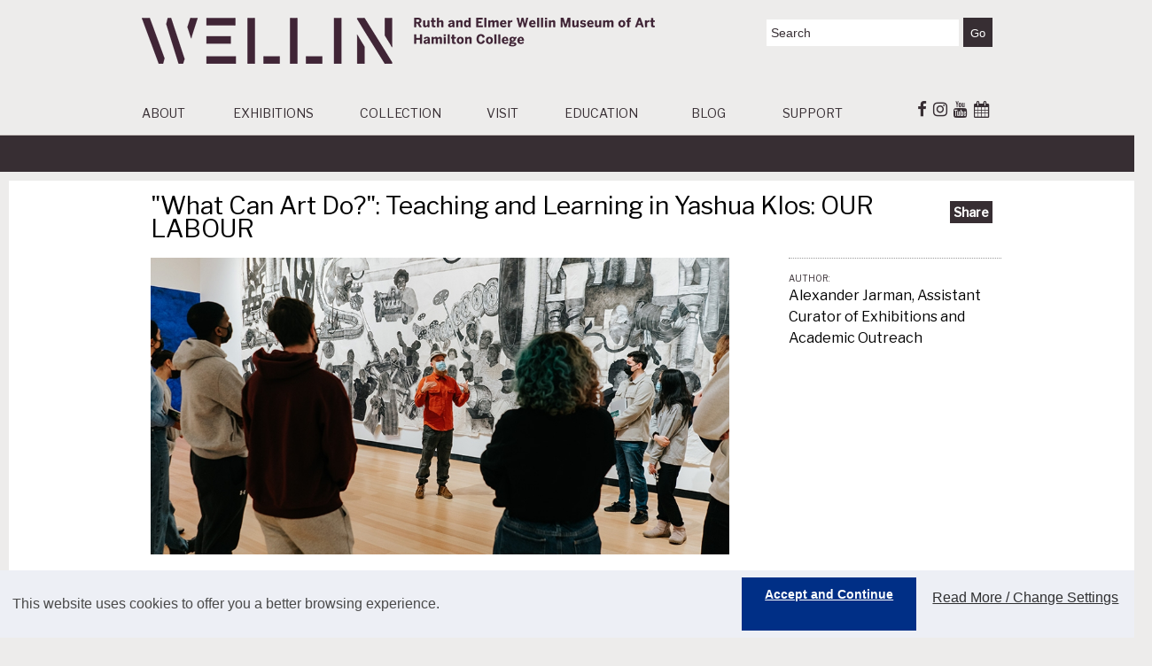

--- FILE ---
content_type: text/html;charset=UTF-8
request_url: https://www.hamilton.edu/wellin/wellinformed/what-can-art-do
body_size: 6520
content:
<!doctype html>
<!--[if lt IE 7]> <html class="no-js ie6 oldie" lang="en"> <![endif]-->
<!--[if IE 7]> <html class="no-js ie7 oldie" lang="en"> <![endif]-->
<!--[if IE 8]> <html class="no-js ie8 oldie" lang="en"> <![endif]-->
<!--[if gt IE 8]><!--> <html class="no-js" lang="en"> <!--<![endif]-->
<head><meta name="twitter:url" content="https://www.hamilton.edu/wellin/wellinformed" /><meta property="og:url" content="https://www.hamilton.edu/wellin/wellinformed" /><meta name="twitter:title" content=""What Can Art Do?": Teaching and Learning in Yashua Klos: OUR LABOUR - Wellin Museum" /><meta name="twitter:description" content="Wellin News Stories" /><meta property="og:description" content="Wellin News Stories" /><meta property="og:type" content="website" /><meta property="og:title" content=""What Can Art Do?": Teaching and Learning in Yashua Klos: OUR LABOUR - Wellin Museum" />
<meta http-equiv="Content-Type" content="text/html; charset=utf-8">
<meta name="description" content="Wellin News Stories" />
<meta name="keywords" content="Wellinformed, Wellin, News" />
<meta name="viewport" content="width=device-width,initial-scale=1">
<link rel="preconnect" href="https://fonts.gstatic.com">
<link href="https://fonts.googleapis.com/css2?family=Libre+Franklin:wght@400;500&display=swap" rel="stylesheet">
<link href="/wellinassets/fonts/font-awesome/css/font-awesome.min.css" rel="stylesheet" type="text/css" />
<!--[if IE]><link rel="shortcut icon" href="/wellinassets/favicon.ico"><![endif]-->
<link rel="apple-touch-icon" sizes="180x180" href="/wellinassets/wellinLgIcon.png">
<link rel="icon" sizes="192x192" href="/wellinassets/wellinLgIcon.png">
<!-- Header Analytics: GTM -->
<!-- Google Tag Manager -->
<script>(function(w,d,s,l,i){w[l]=w[l]||[];w[l].push({'gtm.start':
new Date().getTime(),event:'gtm.js'});var f=d.getElementsByTagName(s)[0],
j=d.createElement(s),dl=l!='dataLayer'?'&l='+l:'';j.async=true;j.src=
'https://www.googletagmanager.com/gtm.js?id='+i+dl;f.parentNode.insertBefore(j,f);
})(window,document,'script','dataLayer','GTM-N77S2SJ');</script>
<!-- End Google Tag Manager -->
<!-- END: Header Analytics -->
<title>&quot;What Can Art Do?&quot;: Teaching and Learning in Yashua Klos: OUR LABOUR</title>	<link type="text/css" href="/sitemanager/templates/wellinwide.css" rel="stylesheet" media="screen" />	<link type="text/css" href="/v22/vendor/jquery-ui/jquery-ui.css" rel="stylesheet" media="all" />	<link type="text/css" href="/includes/customcode/wellin/css/overides.css" rel="stylesheet" media="all" /></head>
<body><div id="currentSite" class="ui-helper-hidden">BFEFC890-BF07-C111-E5408348C0801A50</div><div id="currentPage" class="ui-helper-hidden">BFBF7626-9325-5759-3F23DC523FF3487B</div>
<header>
<!-- GTM Noscript Iframe implementation -->
<!-- Google Tag Manager (noscript) -->
<noscript><iframe src="https://www.googletagmanager.com/ns.html?id=GTM-N77S2SJ"
height="0" width="0" style="display:none;visibility:hidden"></iframe></noscript>
<!-- End Google Tag Manager (noscript) â€”>
<!-- END: GTM Noscript-->
<div class="pageholder spacer">
<a href="/wellin/" id="wellinlogolink" data-type="wellinWide" aria-label="Wellin Museum Logo"><div id="wellinlogo"><img src="/includes/customcode/wellin/images/wellinLogo.png" alt="Wellin Museum Logo" class="img-resp" border="0"></div></a>
<div id="search">
<form action="/wellin/search" method="get"><input type="text" name="q" aria-label="Enter Search Terms" class="topsearchbox" value="Search"><input type="submit" class="searchbutton" value="Go"></form>
</div>
<a href="/wellin/" data-type="wellinWide" aria-label="Wellin Museum Logo Wide"><div id="wellinmobilelogo"><img src="/includes/customcode/wellin/images/wellinmobile.png" alt="Wellin Museum Logo" width="250" border="0"></div></a>
<div id="navicon" class="navopener"><img src="/includes/customcode/wellin/images/barslight30.png" alt="Navigation Toggle" height="30" width="30" border="0"></div>
</div>
</header>
<nav id="mobileNavigation" class="mobile">
<ul id="mnav">	
<li class="reveal"><a href="/wellin/about/">about</a>
<div class="mobilesubnav">
<div class="mobilearrow"></div>
<a href="/wellin/about/directors-welcome" class="subnavlink">Director's Welcome</a></br>
<a href="/wellin/about/about" class="subnavlink">History</a></br>
<a href="/wellin/about/staff-listing" class="subnavlink">Staff</a></br>
<a href="/wellin/timeline" class="subnavlink">Timeline</a></br>
<a href="/wellin/videos/" class="subnavlink">Videos</a></br>
</div>
</li>	
<li class="reveal"><a href="javascript:void(0);">exhibitions</a>
<div class="mobilesubnav">
<div class="mobilearrow"></div>
<a href="/wellin/exhibitions/" class="subnavlink">current</a></br>
<a href="/wellin/exhibitions/upcoming-exhibitions" class="subnavlink">upcoming</a></br>
<a href="/wellin/exhibitions/past-exhibitions" class="subnavlink">past</a></br>
<a href="/wellin/publications" class="subnavlink">publications</a></br>
</div>
</li>
<li class="tborder"><a href="http://emuseum-2022.hamilton.edu/collections/">collection</a></li>
<li class="reveal"><a href="javascript:void(0);">visit</a>
<div class="mobilesubnav">
<div class="mobilearrow"></div>
<a href="/wellin/visit/">location &amp; hours</a></br>
<a href="/wellin/about/calendar">calendar</a></br>
<a href="/wellin/optin/newsletter">optin</a></br>
</div>
</li>
<li class="reveal"><a href="javascript:void(0);">education</a>
<div class="mobilesubnav">
<div class="mobilearrow"></div> 
<a href="/wellin/education/college/">college</a></br>
<a href="/wellin/education/k-12/">K-12</a></br>
<a href="/wellin/education/youth-and-family/">Youth &amp; Family</a></br>
<a href="/wellin/education/activities">Activities</a></br>
<a href="/wellin/education/calendar/">Calendar</a></br>
</div>
</li>
<li class="tborder"><a href="/wellin/wellinformed/">blog</a></li>
<li class="tborder"><a href="/wellin/support/">support</a></li>
<li class="tborder"><a href="http://hamilton.edu" target="_blank">Hamilton.edu</a></li>
</ul>
<div class="clear"></div>
</nav>
<nav id="topnav" class="homepage">
<div class="pageholder">
<ul id="topmenu" >
<li id="topabout" class="hassub"><a href="/wellin/about/">about</a></li>
<li id="topexhibition" class="hassub"><a href="/wellin/exhibitions/">exhibitions</a></li>
<li id="topcollections" class="hasnosub"><a href="http://emuseum-2022.hamilton.edu/collections/">collection</a></li>
<li id="topvisit" class="hassub"><a href="/wellin/visit/">visit</a></li>
<li id="topeducation" class="hassub"><a href="/wellin/education/college/">education</a></li>
<li id="topwellinformed" class="hasnosub"><a href="/wellin/blog/">blog</a></li>
<li id="topsupport" class="hasnosub"><a href="/wellin/support/">support</a></li>
<li id="topSearch" class="hassub ipadsearch"><a href="javascript:void(0);" class="ipadsearch"><img src="/includes/customcode/wellin/images/searchb.png" border="0" height="20" width="20" alt="Search Site"></a></li>
</ul>
<div id="nsocialholder">
<span class="nsocialicon"><a href="//www.facebook.com/WellinMuseum" target="_blank" aria-label="Facebook"><span class="fa fa-facebook fa-lg" aria-hidden="true"></span></a></span>
<span class="nsocialicon"><a href="//www.instagram.com/wellinmuseum" target="_blank" aria-label="Instagram"><span class="fa fa-instagram fa-lg" aria-hidden="true"></span></a></span>
<span class="nsocialicon"><a href="//www.youtube.com/user/WellinMuseum" target="_blank" aria-label="Youtube"><span class="fa fa-youtube fa-lg" aria-hidden="true"></span></a></span>
<span class="nsocialicon"><a href="/wellin/about/calendar" target="_blank" aria-label="Calendar"><span class="fa fa-calendar fa-lg" aria-hidden="true"></span></a></span>
</div>
</div>
</nav>
<div id="secondarynav">
<div class="pageholder">
<ul class="subnav" id="topexhibitionSub" style="display:none;">
<li><a href="/wellin/exhibitions/">current</a></li>
<li><a href="/wellin/exhibitions/upcoming-exhibitions">upcoming</a></li>
<li><a href="/wellin/exhibitions/past-exhibitions">past</a></li>
<li><a href="/wellin/publications/">publications</a></li>
</ul>	
<ul class="subnav" id="topvisitSub" style="display:none;">
<li><a href="/wellin/visit/">location &amp; hours</a></li>
<li><a href="/wellin/about/calendar">calendar</a></li>
<li><a href="/wellin/optin/newsletter">optin</a></li>	
</ul>
<ul class="subnav" id="topeducationSub" style="display:none;">
<li><a href="/wellin/education/college/">college</a></li>
<li><a href="/wellin/education/k-12/">K-12</a></li>
<li><a href="/wellin/education/youth-and-family/">Youth &amp; Family</a></li>
<li><a href="/wellin/education/activities">Activities</a></li>
<li><a href="/wellin/education/calendar/">Calendar</a></li>
</ul>
<ul class="subnav" id="topaboutSub">	
<li><a href="/wellin/about/directors-welcome">Director's Welcome</a></li> 
<li><a href="/wellin/about/about">History</a></li>	
<li><a href="/wellin/about/staff-listing">Staff</a></li>
<li><a href="/wellin/timeline">Timeline</a></li>
<li><a href="/wellin/videos/">Videos</a></li>	
</ul> 
</div>
</div>
<div class="pageheaderholder">
<div class="pageholder">
<div id="A242ADBA-0972-76F1-8ECF34FFEA4FB4C8" class="sm-area">
<div style="clear:both;"></div>
</div>
</div>
<div class="clear"></div>
</div> 
<div class="pageheaderholder">
<div id="condensedNav">
<ul id="condmenu" >
<li id="condensedHome"><a href="/wellin/"><img src="/includes/customcode/wellin/images/condensedLogo.png" width="51" height="40" border="0" alt="Ruth and Elmer Wellin Museum of Art Hamilton College"></a></li>
<li id="condensedExhibition" class="hassub"><a href="/wellin/exhibitions/">exhibitions</a></li>
<li id="condensedCollections" class="hassub"><a href="http://emuseum-2022.hamilton.edu/collections/">collection</a></li>
<li id="condensedVisit" class="hassub"><a href="/wellin/visit/">visit</a></li>
<li id="condensedEducation" class="hasnosub"><a href="/wellin/education/">education</a></li>
<li id="condensedAbout" class="hassub"><a href="/wellin/blog/">blog</a></li>
<li id="condensedSupport" class="hassub"><a href="/wellin/support/">support</a></li>
</ul>
</div>
</div>
<div id="content">
<div id="A242AE4D-035E-8A09-E5F2298534C7ECBF" class="sm-area">
<div id="CD3D1F91-D8DF-2755-1B1892C152AF9A35" class="module full">
<div class="content "
>
<div class="modulecontent">
<div class="typography">
<input type="hidden" id="itemtype" value="wellinformed">
<div class="pageheaderholder">
<div id="exhibitpage">
<div class="headerholder pageheaderholder">
<div class="titleholder">
<div class="maintitle">"What Can Art Do?": Teaching and Learning in Yashua Klos: OUR LABOUR</div>
</div>
<div id="share"><a id="sharelink">Share</a></div>	
</div>
<div class=" topofpage ">
<div class="wellinmainrightblock topborder">
<div class="curator">
<div class="sectiontitle">Author:</div>
<div class="textdetails">Alexander Jarman, Assistant Curator of Exhibitions and Academic Outreach</div>
</div>
</div>
<div class="mainExhibitimage">
<img src="/wellinassets/images/April 2022_Blog_956x490.jpg" height="100%" width="100%" border="0" alt="\"What Can Art Do?\": Teaching and Learning in Yashua Klos: OUR LABOUR">
</div>
</div>
</div>
</div>
<div class="pageholder">	
<div id="bottomofPage">
<div class="leftholder">
<div class="mainstoryContent">
<p>It has been quite rewarding to work with Hamilton&rsquo;s student body over the past two-plus years of my career at the Wellin. They are engaged, inquisitive, and motivated. &nbsp;I&rsquo;ve had dozens of conversations with classes in our exhibitions and have always appreciated the questions that students have asked of me or of the visual art we display. And one question that has arisen multiple times across several of these conversations is, simply put, &ldquo;What can art do?&rdquo; It&rsquo;s a question I understand being asked and not one that I feel is raised in any flippant way. The running joke on campus is of course that Hamilton students will one day run the world, so it&rsquo;s no wonder they have questions about art&rsquo;s efficacy. Especially given that the vast majority of classes we tour at the Museum are not ostensibly focused on visual art.&nbsp;</p>
<p>It is also a question that exhibiting artist Yashua Klos has faced quite often in his career, which is why I was so thankful that he incorporated his ideas about this topic in all of his lectures and class discussions on campus this spring. I heard the artist state over and over again to our various students that &ldquo;great art asks great questions.&rdquo; While the question of what art can do certainly has many different answers, this has been one of my favorites. Over the course of more than 30 class tours, I was witness to exactly what Klos posited, as his work became the catalyst for thought-provoking conversations that connected theories from the classroom to real world events and the people involved in them. Through my position at the Wellin I have pretty direct access to the faculty, so I decided to ask them if my observations were sound, if Yashua&rsquo;s work had proved valuable in facilitating dialogue and moreover succeeded in providing a link to the lived experience of contemporary citizens.&nbsp;</p>
<p>Some of the responses I received included a comment from sociology professor Alex Manning, who brought two different courses, both focused on issues of race, to the exhibition for tours and conversations with the artist. In speaking to the power and utility of these engagements, Manning elaborated,</p>
<p style="margin-left: 40px;">&ldquo;Yashua&rsquo;s exhibition offered a model of how one person can take a critical and sociological look at one&rsquo;s life in relation to broader forces of economy, history, and racial segregation.&rdquo;</p>
<p>Still other, very different sociology courses such as &ldquo;Urban America,&rdquo; taught by Professor Yagmur Karakaya, visited the exhibition as part of their investigations into the complexity of lived experiences amidst various social forces. Professor Karakaya was grateful that, in her words,</p>
<p style="margin-left: 40px;">&ldquo;the artist&rsquo;s practice centers people as manifold and heterogeneous. Focusing on his family was the perfect way to reflect on multiple issues we tackled in class vis-&agrave;-vis urban America including race, labor, industrialization, and de-industrialization.&rdquo; &nbsp;</p>
<p>In speaking more directly to the relationship between the exhibition and issues of labor and industrialization, Professor Stina Soderling was pleased to have brought her Women&rsquo;s and Gender Studies class &ldquo;Labor, Gender, and the Environment&rdquo; to view OUR LABOUR. She noticed that the discussions during and after class visits to the Wellin shifted the focus from her own lecturing to a more active, peer-to-peer learning environment, and that ultimately&nbsp;</p>
<p style="margin-left: 40px;">&ldquo;art turned out to be the perfect way to address the main learning goal of the course&mdash;engaging with issues that lack easy answers.&rdquo;&nbsp;</p>
<p>This is surely music to the artist&rsquo;s ears. For me it is a buoy that keeps me not just afloat but also makes me confident that we are using our exhibitions to some of their best means possible. The value and impact of viewing and discussing art surfaces in myriad ways across many different people&rsquo;s lives and careers. It&rsquo;s not always easy to see. I&rsquo;ll be thankful for the words of my colleagues at Hamilton, some of which I have shared here, to remind me of art&rsquo;s impact and the Wellin&rsquo;s important place on campus.</p>
<p><br />
&nbsp;</p>
&nbsp;</div>
</div>
<div class="wellinformedNPblock">
<div class="wellformedNext">
<div class="nextPrevtitle bentonsansbold">Next Article</div>
<div class="rightcolpic"><a href="https://my.hamilton.edu/wellin/videos/chinese-new-year-celebration"><img src = "/wellinassets/images/ChineseNewYear473x480.png" width="120" border="0" alt="Ruth and Elmer Wellin Museum of Art"></a></div>
<div class="rightcoltext"><span class="smalltitle">Chinese New Year Celebration</span><br> Hamilton College Student Organizations Collaborate</div>
</div>
<div class="wellformedPrevious">
<div class="nextPrevtitle bentonsansbold">Previous Article</div>
<div class="rightcolpic"><a href="/wellin/wellinformed/tbd/"><img src = "/wellinassets/images/December2019Blog_473x480.jpg" alt="Ruth and Elmer Wellin Museum of Art" width="120" border="0"></a></div>
<div class="rightcoltext"><span class="smalltitle">Director's Year in Review: Building Community Engagement through Art</span><br> </div>
</div>
</div>
</div>
<div class="morestorypanel">
<h3>More Blog</h3>
<div class="morestory">
<a href="/wellin/wellinformed/in-the-gallery-with-alexander-jarman/">
<img src = "/wellinassets/images/bhnolfjejujzhibw.jpg" width="100%" border="0" alt="Ruth and Elmer Wellin Museum of Art"></a>
<div class="moreinformedtext"><span class="smalltitle">In the Gallery with Alexander Jarman</span><br> 
</div>
</div>
<div class="morestory">
<a href="/wellin/wellinformed/where-myth-meets-the-maker-jamea-richmond-edwards-another-world-and-yet-the-same/">
<img src = "/wellinassets/images/igcpyrspctvhxupt.jpg" width="100%" border="0" alt="Ruth and Elmer Wellin Museum of Art"></a>
<div class="moreinformedtext"><span class="smalltitle">Where Myth Meets the Maker | Jamea Richmond-Edwards: Another World and Yet the Same</span><br> 
</div>
</div>
<div class="morestory">
<a href="/wellin/wellinformed/curatorial-work-from-an-interns-point-of-view/">
<img src = "/wellinassets/images/xsnoeyrdqamoatgk.jpg" width="100%" border="0" alt="Ruth and Elmer Wellin Museum of Art"></a>
<div class="moreinformedtext"><span class="smalltitle">Curatorial Work from an Intern's Point of View</span><br> 
</div>
</div>
<div class="morestory">
<a href="/wellin/wellinformed/detroit-as-cold-as-it-is-cool/">
<img src = "/wellinassets/images/Blog_Jamea Ladder_473x480.jpg" width="100%" border="0" alt="Ruth and Elmer Wellin Museum of Art"></a>
<div class="moreinformedtext"><span class="smalltitle">Detroit: As Cold as it is Cool</span><br> 
</div>
</div>
</div>
</div>	
</div>	
</div>	
</div>
</div>
</div>
<div style="clear:both;"></div>
</div>
</div>
<div class="clear"></div>
<footer class="int">
<div class="pageholder"> 
<div id ="wordmark">
<a href="http://hamilton.edu" target="_blank"><img src="/includes/customcode/wellin/images/wordmarkwhite.png" alt="Hamilton College wordmark" width="95" border="0" ></a>
</div>
<div id="footersocial">
<span class="revsocialicon"><a href="//www.facebook.com/WellinMuseum" target="_blank"><span class="fa fa-facebook fa-lg" aria-hidden="true"></span></a></span>
<span class="revsocialicon"><a href="//www.instagram.com/wellinmuseum" target="_blank"><span class="fa fa-instagram fa-lg" aria-hidden="true"></span></a></span>
<span class="revsocialicon"><a href="//www.youtube.com/user/WellinMuseum" target="_blank"><span class="fa fa-youtube fa-lg" aria-hidden="true"></span></a></span>
<span class="revsocialicon"><a href="/wellin/about/calendar" target="_blank"><span class="fa fa-calendar fa-lg" aria-hidden="true"></span></a></span>
</div>
<style>
.newsletter{width: 245px;display: inline-block;margin-left: 5px; margin-top: 5px;}
.newsletterform { width:245px; float: right; margin-bottom: -5px; }
.newsletterinput {width:140px;}
.newslettersub {width:80px;}
</style>
<div id="footercontent" class="nomobile">
<div class="footercontentholder">198 College Hill Road</div><div class="footercontentdivider">|</div>
<div class="footercontentholder">Clinton, NY 13323</div><div class="footercontentdivider">|</div>
<div class="footercontentholder">315-859-4396</div><div class="footercontentdivider">|</div>
<div class="footercontentholder"><a href="mailto:wellin@hamilton.edu">wellin@hamilton.edu</a></div><div class="footercontentdivider footerNoiPad ">|</div>
<div class="newsletter">
<form class="newsletterform" action="/wellin/optin/newsletter" method="post">
<input type="text" class="mobilesearchbox newsletterinput" placeholder="Join our Mailing List" name="email">
<input type="submit" value="Sign Up" class="mobilesearchbutton newslettersub">
</form>
</div>
<div class="footercontentholder">&copy;<script type="text/javascript">var year = new Date();document.write(year.getFullYear());</script> Ruth and Elmer Wellin Museum of Art at <a href="http://hamilton.edu" target="_blank">Hamilton College</a></div>
</div>
<div class="searchit">
<img src="/includes/customcode/wellin/images/search.png" alt="search" border="0" height="25" width="25" border="0">
</div>
<div id="bottomsearch"><form action="/wellin/search" method="post"><input type="text" name="search" class="mobilesearchbox" value="Search"><input type="submit" value="Go" class="mobilesearchbutton"></form></div>
</div>
</footer>
<noscript id="deferred-styles">	<link type="text/css" href="/sitemanager/css/page.css" rel="stylesheet" media="screen" />	<link type="text/css" href="/sitemanager/css/cookiedisclaimer.css" rel="stylesheet" media="all" /></noscript>
<script>
var loadDeferredStyles = function() {
var addStylesNode = document.getElementById("deferred-styles");
var replacement = document.createElement("div");
replacement.innerHTML = addStylesNode.textContent;
document.body.appendChild(replacement)
addStylesNode.parentElement.removeChild(addStylesNode);
};
var raf = requestAnimationFrame || mozRequestAnimationFrame ||
webkitRequestAnimationFrame || msRequestAnimationFrame;
if (raf) raf(function() { window.setTimeout(loadDeferredStyles, 0); });
else window.addEventListener('load', loadDeferredStyles);
</script>	<script type="text/javascript" src="/v22/vendor/jquery/jquery.3.5.1.min.js"></script>	<script type="text/javascript" src="/assets/js/site.js"></script>	<script type="text/javascript" src="/v22/vendor/jquery-ui/jquery-ui.js"></script>	<script type="text/javascript" src="/sitemanager/scripts/page.js"></script>	<script type="text/javascript" src="//cdnjs.cloudflare.com/ajax/libs/cookieconsent/3.1.1/cookieconsent.min.js"></script>	<script type="text/javascript" src="/sitemanager/scripts/cookiedisclaimer.js"></script>	<script>
$(document).ready(function(){
$( ".topofpage" ).css( "height", "290px");
});
</script>
<script type="text/javascript" src="/includes/customcode/wellin/js/jquery.hoverIntent.js"></script>
<script type="text/javascript" src="/includes/customcode/wellin/js/wellinpage.js"></script>
</body>
</html>


--- FILE ---
content_type: text/css
request_url: https://www.hamilton.edu/sitemanager/templates/wellinwide.css
body_size: 8935
content:
@font-face {
    font-family: 'socialfont';
    src: url('/includes/customcode/wellin/fonts/socialico-webfont.eot');
    src: url('/includes/customcode/wellin/fonts/socialico-webfont.eot?#iefix') format('embedded-opentype'),
         url('/includes/customcode/wellin/fonts/socialico-webfont.ttf') format('truetype'),
         url('/includes/customcode/wellin/fonts/socialico-webfont.svg#socialicoregular') format('svg');
    font-weight: normal;
    font-style: normal;
}
.bentonsansbold {
	font-family: 'Libre Franklin', sans-serif;
  font-style: normal;
  font-weight: bold;
}
.bentonsansmedium {
	font-family: 'Libre Franklin', sans-serif;
  font-style: normal;
  font-weight: 500;
}

.bentonsansregular {
	font-family: 'Libre Franklin', sans-serif;
  font-style: normal;
  font-weight: normal;
}

.bentonsansregularitalic {
	font-family: 'Libre Franklin', sans-serif;
  font-style: italic;
  font-weight: normal;
}
 /* url('../fonts/socialico-webfont.woff') format('woff'), */
html, body { margin: 0; padding: 0; }
body { margin-bottom: 100px; background-color: #edeceb; font-size: 14px; font-family: 'Libre Franklin', sans-serif; font-style: normal;font-weight: normal; height: 100%; line-height:1.5;}
img {
	height: auto;
}
.img-resp {display:block;
	height: auto;
	max-width: 100%;}
.mobile {display: none;}
.searchit {display: none;}
#wellinlogo {display: inline; float: left; width: 600px; height: 52px; margin-bottom: 45px;}
.logoclick { width:600px; height:52px;}
#wellinmobilelogo {display: none;}
#navicon{display: none;}
#bottomsearch {display: none;}
/* header styles */
header { margin-bottom: 20px; margin-top: 15px; clear: both; height: 100%; }
.topsearchbox {color: #372e33; font-size: 14px; padding-top: 7px; padding-bottom: 7px; width: 210px; border: 0px; padding-left: 5px;}
#search {display: block; float: right; }
.searchbutton {background-color: #372e33; color: #fff; padding-top: 10px; padding-bottom: 8px; padding-left:8px; padding-right: 8px; margin-left: 5px; border: 0px outset buttonface;}
.searchbutton:hover {background-color: #372e33;}
.mobilesearchbox {border: 0px outset buttonface;padding-top: 3px; padding-bottom: 3px; padding-left:3px;}
.mobilesearchbutton {background-color: #e4e4e4; color: #372e33; padding-top: 3px; padding-bottom: 2px; padding-left:4px; padding-right: 4px; margin-left: 5px; border: 0px outset buttonface;}
.mobilesearchbutton:hover {background-color: #cacaca;}
/* Top Menu */
#topmenu li a.rightsmlink {text-transform: none; font-size: 12px; margin-right:0px;text-decoration: none; }
#topmenu li a.rightsmlink:hover {color:#cec7c5; text-decoration: none; font-weight: normal;margin-right:0px; }
#topnav { margin-bottom: 0px;}
ul#topmenu { margin-top: 0px; list-style-type: none; margin-left: -40px; clear: left;}
#topmenu li { display:inline-block; }
#topmenu li a { color: #372e33; text-transform: uppercase; text-decoration: none;  }
#topmenu li.ipadsearch {display:none;}
#topmenu li a:hover { font-weight: bold; padding-bottom: 15px;
	background-image: url('/includes/customcode/wellin/images/navArrow.png');
	background-repeat: no-repeat;
	background-position: bottom center;}
.tophover {font-weight: bold; padding-bottom: 15px;
	background-image: url('/includes/customcode/wellin/images/navArrow.png');
	background-repeat: no-repeat;
	background-position: bottom center;}
/* subclasses for main nav sizing */
	#topexhibition { width:140px;}
	#topwellinformed { width:100px;}
	#topcollections { width:140px;}
	#topabout { width:100px;}
	#topvisit { width:85px;}
	#topeducation { width:140px;}
	#topHamMain { width:160px;}

	.homepage {border-bottom: 1px solid #cec7c5;}
.returnlandscape {display:none;}
/* secondary navigation */
#secondarynav { width:100%; background-color:#372e33; padding-top:3px;padding-bottom:3px; height:35px; }
ul.subnav {display: none; width:100%; background-color:#372e33;   list-style-type: none; margin-left: -40px; margin-top: 10px;}
ul.subnav li { display: inline; padding-top:3px;padding-bottom:3px;}
.subnav li a { font-size: 12px; color: #fff; text-transform: uppercase; text-decoration: none; margin-right: 50px; font-variant: normal;}
.subnav li a:hover { font-size: 12px; font-weight: bold; letter-spacing:-.75px; margin-right: 48px;}
.subnav li a.pageactive {font-size: 12px; font-weight: bold; letter-spacing:-.75px; margin-right: 48px;}
/* footer styles position: absolute; */
footer.home {position: relative;background-color:#372e33; width: 100%; min-height: 45px; bottom: 0; margin-top: 10px; z-index: 113;}
footer.int { position: fixed; background-color:#372e33; width: 100%; min-height: 45px; bottom: 0; margin-top: 10px; z-index: 113;}
	footer a, a:visited,a:active, a:hover {color:#fff; text-decoration: none;}
	#footercontent { float: right; color: #fff; font-size: 10px; text-align: right; padding-right: 0px; margin-top:15px; 
	width:78%; display: inline;}
.footercontentholder {display: inline-block; margin-left:5px; margin-bottom:10px;}
.footercontentdivider {display: inline; margin-left:7px;}

#footersocial { width: 30%; display: inline; float: left; color: #fff;  margin-top:10px; display: none;}
	#wordmark { width: 22%; display: inline; float: left; color: #fff; margin-top:10px;}
.socialicon a{color: #fff; font-size: 36px; font-family: socialfont; margin-right: 8px;}
.revsocialicon {margin-right: 8px;padding:1px; padding-left: 10px;}
	.revsocialicon a {color: #372e33;}
.nsocialicon {font-family: socialfont; margin-right: 4px; color: #372e33;}
.nrevsocialicon {margin-right: 8px;color: #999; font-size: 30px; font-family: socialfont;  background-color: #fff; padding:1px; padding-left: 10px;}
#nsocialholder {float: right; display: inline; margin-top: -40px; margin-right: 0px;}
#nsocialholder a {color: #372e33; text-decoration: none;}
/* page styles*/
#content {  width: 100%; min-height: 300px; margin-bottom: 85px; overflow: visible; padding:10px; line-height: 1.5;}
#content a {color:#372e33; font-weight:bold;}
#content a:hover { color:#372E33; text-decoration: underline;}
#content a:active { color:#6E4850; text-decoration: underline;}
#content a:visited {color:#372E33; text-decoration: underline;}
.clear {clear: both;}
#share {float: right; margin-bottom: 20px; margin-right:10px; margin-top:10px;}
#share a {color: #fff; text-decoration: none;}
#sharelink {background-color: #372e33; color: #fff; padding: 4px; cursor: pointer;}
#share a:hover {color:#fff;}
.colheader {width: 100%; border-bottom: 1px dotted #999; color: #372e33; margin-bottom: 15px;}

/* exhibit styles */
#exhibitpage {padding-bottom: 80px; padding-top: 15px; width: 960px; margin: 0 auto; clear: both;}
.titleholder { float: left; display:inline;  margin-right:30px; margin-bottom: 10px; width: 90%;}
figure.singleSlideshow {margin:0px;}
.headerholder {margin-bottom: 20px; background-color: #fff; position: relative;}
.maintitle {font-size:2.0em; line-height: 26px;margin-bottom: 10px;}
.subtitleholder { font-size:1.6em; line-height: 24px; margin-bottom:5px; display:block;}
.opencloserange { float:right; display: inline; font-size: 16px; text-transform: uppercase; color: #372e33; }
.opencloserange2 { float:left; display: block; font-size: 16px; text-transform: uppercase; color: #372e33; }
/* position: absolute;bottom: -52px; */
#bottomofPage h3 {font-size: 16px; border-bottom: 1px dotted #999;}
#exhibitpage h4 {font-size: 16px; border-bottom: 1px dotted #999;}
.topborder {border-top: 1px dotted #999;}
.pullleft { display: inline; float: left;}
.formright { float: right;  margin-top: -55px; display: inline;}
.formstrip {display: inline; }
.headerline {clear:both;}
.mainExhibitimage {display:inline; height: auto; float: left; width:68%; min-height: 300px; margin-bottom: 20px;}
.mainrightblock {display:inline; height: auto; float: right; margin-left: 0px; width:30%;}
.details p {margin:0px;}
.photocredit {font-weight: 500;}
.photocredit p {margin:0px;}
.mainContent { width:66%; float:left;line-height:1.5}
.relatedcontent {width: 25%; float:left; display: inline; margin-left: 25px;}
.details { text-align: top; display: block; border-bottom: 0px dotted #999; margin-bottom: 15px;}
.paypallabel { padding-top:10px;}
.paypalbutton { padding-top:10px;}
.curator { text-align: top; display: block; font-size: 16px; margin-bottom: 15px; margin-top:15px;}
.curator p {margin:0px;}
.sectiontitle {text-transform: uppercase; color: #372e33; font-size: 10px; display:block;}
.slide { width: 956px; display:inline;}
.titleDate {width: 94%; }
.showleft {float:left; display: inline;}
.moveright{float: right; display: inline; text-align: right; font-size: 12px; padding-right: 5px; margin-bottom: 3px;}
.slidemainExhibitimage {width: 956px; height:466px; overflow: hidden;}
.bottomborder  {border-top: 1px dotted #999; width: 100%;margin-left: 0px; margin-right:0px; margin-top:15px;}
.slideshowIcon { margin-top:-30px; margin-bottom: 10px;}
#slideshow {
	position: relative;
	height: 560px;
	margin: 0 auto;
	z-index: 10;
	margin-left:10px;
	margin-right: 10px;
}

#slideshowwrapper {
	position: relative;
	width: 100%;
	height: auto;
	overflow: hidden;
	position: relative;
	z-index: 10;
}
#slideshow img {
	position: relative;
	display: block;
	float: left;
	xmargin-left: 7px;
	xmargin-right: 7px;
	z-index: 10;
}
.slideshowslide {width: 956px;
	min-height: 554px;
	margin-right: 5px;
	margin-left: 5px;
	position: relative;
	display: block;
	float: left;
}
#carousel {
	position: relative;
	overflow: hidden;	
	z-index: 10;
}
.prev {
	background-image: url(/includes/customcode/wellin/images/arrowsprite.png);
     	height: 71px;
     	width: 33px;
     	background-position: -5px 0px;
	top: 220px;
	position: absolute;
	z-index: 20;
	left: 2%;
	display: none;
}
.next {
	background-image: url(/includes/customcode/wellin/images/arrowsprite.png);
     	height: 71px;
     	width: 33px;
     	background-position: -48px 0px;
	top: 220px;
	position: absolute;
	z-index: 20;
	right: 2%;
	display: none;
}
.prevover {
	background-position: -5px 76px;
}
.nextover {
	background-position: -48px 73px;
}
.exhibitionTitle {
	float: left;
	display: inline;
	width: 70%;
	margin-right: 10px;
	padding-top: 15px;
	padding-bottom: 0px;
	padding-left: 5px;
	height: 40px;
	font-size: 20px;
}
.exhibitionsubTitle {
	font-size: 16px;
}
.exhibitionDate {
	 font-style: normal;
  	font-weight: bold; text-transform: uppercase;
	text-align: right; font-size: 10px; padding-top: 3px; padding-right: 5px; margin-bottom: 3px;
	padding-top: 15px;
	padding-bottom: 15px;
	float: right;
	display:inline;
	width: 25%;
}
.shorterbucket {height: 310px; clear: both;}
/* past exhibition */
.pastexhibitionTitle {float:left; 
	xheight: 50px; font-size: 20px; display: block; clear:both; margin-top:5px;}
.pastexhibitionDate { font-style: normal; float: left;  clear:both;
  	font-weight: bold; text-transform: uppercase;
	text-align: left; font-size: 10px; padding-top: 3px; padding-right: 25px; margin-bottom: 3px; display: block;}
#expandAll {float: right; margin-top:-20px;}
#expandAll a {text-decoration: none;}
.oddrow { background-color: #edeceb;}
.evenrow {background-color: #fff;}
.yearholder {margin:0 auto; clear: both;}
.exhbpastslide {margin:0 auto; overflow: visible; }
.psageholder {margin:0 auto; overflow: visible; }
.closeall {display: none;}
.caroufredsel_wrapper {
	min-width: 100%;
}
.peslideshow {
	min-width: 100%;
	margin: 0 auto;
	position: relative;
	height: 420px;
	margin: 0 auto;
	z-index: 10;
	margin-left:10px;
	margin-right: 10px;
}

.peslideshowwrapper {
	margin: 0 auto;
	position: relative;
	xwidth: 100%;
	height: auto;
	overflow: hidden;
	position: relative;
	z-index: 10;
}
.peslideshow img {
	position: relative;
	display: block;
	width: 473px;
	height: 325px;	
	float: left;
	xmargin-left: 7px;
	xmargin-right: 7px;
	z-index: 10;
}
.peslideshowslide {width: 473px;
	height: 420px;
	margin-right: 5px;
	margin-left: 5px;
	position: relative;
	display: block;
	float: left;
}
.pecarousel {
	margin: 0 auto;
	position: relative;
	overflow: hidden;	
	z-index: 10;
}
.smprev {
	background-image: url(/includes/customcode/wellin/images/arrowsprite.png);
     	height: 70px;
     	width: 33px;
     	background-position: -5px 0px;
	top: 130px;
	position: absolute;
	z-index: 20;
	left: 2%;
	display: none;
}
.smnext {
	background-image: url(/includes/customcode/wellin/images/arrowsprite.png);
     	height: 70px;
     	width: 33px;
     	background-position: -48px 0px;
	top: 130px;
	position: absolute;
	z-index: 20;
	right: 2%;
	display: none;
}
.prevover {
	background-position: -5px 76px;
}
.nextover {
	background-position: -48px 73px;
}

/* end past exhibition*/
/* this is for the inline slide show on the exhibit page might be replaced with a pop over slide show.*/
.carousel { margin-bottom: 0;font-family: 'Libre Franklin', sans-serif;}

			.carousel-caption { background: rgba(0, 0, 0, 0.70); position: relative; }
			    .carousel-caption h4 { margin: 0; font-size: 18px; font-family: Arial, Verdana, sans-serif; color: #fac840; }
			        .carousel-caption h4 a,
			        .carousel-caption h4 a:hover,
			        .carousel-caption h4 a:visited { color: #fac840; text-decoration: none; }
			    .carousel-caption p { margin: 0; font-size: 12px; font-family: Arial, Verdana, sans-serif; }
			    .carousel-caption a { font-size: 12px; font-family: Arial, Verdana, sans-serif; color: #fac840; text-decoration: none; }

			.carousel-list { background: #2b2b2b; padding: 6px 0 5px 8px; overflow: hidden; }
			    .carousel-list ul { list-style: none; margin: 0; width: 2000px;}
    			.carousel-list li { float: left; }
			    .carousel-list a { text-decoration: none; }
			    .carousel-list img { margin-right: 5px; border: 3px solid #2b2b2b; }
			    .carousel-list img.active { border: 3px solid #5aaff5; }
			    .slideshowrightarrow {height:43px; width:77px;}
				.slideshowleftarrow {height:43px; width:77px;}
				.carousel-control {background: transparent;
					border: 0px solid transparent;
					-webkit-border-radius: 0px;
					-moz-border-radius: 0px;
					border-radius: 0px;
					opacity: 1;
					margin-top:13%;
					width:43px;
					height: 77px;
					}
			a.left {left:10%;}
			.carousel-control.right {
			right: 10%;
			left: auto;
			}
			.ncaptions {display: none; font-size: 10px;}
			#remoteControls {float:left; font-size: 14px; margin-left: 20px;font-family: 'Libre Franklin', sans-serif;}
			#remoteControls .carousel-control  { position: relative; top: 10px;left: 0;}
			.slideshow {float: left; display: inline;}
			.slideshowcontrols {margin-bottom:20px; font-size: 12px;}
			.captionheader { text-transform: uppercase; color:#999999; font-size: 12px;}

/* publications */
.publicationslide {width: 240px; float: left; display: inline; height: 330px;}
.publicationimage {width: 224px; height: 280px; overflow: hidden;}
.pastslide {display:none;}
.showyears {margin-top: 0px; padding-top: 5px;padding-bottom: 5px;padding-left:5px; padding-right: 5px; font-size: 24px; width: 960px;margin: 0 auto; text-decoration: none;}
#content a.showyears {text-decoration: none;}
.showblock {margin-top: 0px; padding-top: 5px;padding-bottom: 5px;padding-left:5px; padding-right: 5px; font-size: 24px; width: 960px;margin: 0 auto;}
.showblock a {text-decoration: none;}
.contentblock {margin:0 auto; }
.slidePastExhibitimage { width:473px; height: 325px;}
.smpublicationimage {float:left; display:inline;}
.pubrightblock {float:left; margin-left:20px; display:inline-block;}
.pubdetails {float: left; clear:both; margin-bottom: 20px;}
.pubtitle {font-weight: bold; margin-bottom: 10px;}
.pushtop {margin-top:20px;}
.pubcontent {width: 100%;}
/* videos */
.tags { color:#999; margin-bottom: 30px;}
.playicon { height:78px; width:80px; z-index: 120; position: absolute; top:40%; left: 45%; background-image: url(/includes/customcode/wellin/images/vidPlayW.png);}
.picunderlay { position: relative;z-index: 110;}
.greyplayicon {height:83px; width:90px; z-index: 120; position: relative; xtop:40%; left: 5%; background-image: url(/wellinassets/images/greyplayicon.png);}
.subtitle {font-size: 10px;}
.videostrip {margin-top:40px; border-top: 1px dotted #999;padding-top: 15px;}
#content a.fourtags {color:#999; text-decoration: none;cursor: pointer;}
#content  a.fourtags:hover {color:#cec7c5;}
#content  a.fourtags:visited {color:#999;}
.pagenavholder { background-color: transparent; width: 100%; clear: both;}
.pageheaderholder { background-color: #fff; width: 100%; clear: both;}
.greypageholder{ background-color: #edeceb; width: 100%; clear: both;}
.pageholder { width: 960px; margin:0 auto; border: 0px solid #dedede; }
h1 {font-size:2.0em;}
.pageheaderholder h1 { width: 960px; padding: 28px 0; margin: 0 auto; }
.pageheaderholder h2 { width: 960px; padding: 20px 0;margin: 0 auto; }
.pageheaderholder h2.wellinformed { width: 960px; padding: 0;}
.pageheaderholder h3.wellinformed { width: 960px; padding: 0;}
.topofpage {height:400px; clear: both; }
.vidtopofpage {min-height:500px; margin-top: 10px;}
.videoembed {}
#videodisplay {position: relative; z-index: 1;}
 .vidgreyplayicon {height:83px; position:relative;width:90px; 
top: 100px;
left: 70px; background-image: url(/wellinassets/images/greyplayicon.png); background-repeat: no-repeat; }
 .vidpic { z-index: 2;
    	float: left;
    	position: relative;}
 .vidpichover  {background-color: rgba(55, 46, 51, .0); 
	position: absolute;
    	top: 0px;
    	left: 0px;
    	z-index: 1; width:100%; height: 280px;}
.smallvidsubtitle {font-size:10px;}
.spacer {margin-bottom: 20px; margin-top: 10px;}
.moveright {margin-left: 0px;}
.videoholder { width:230px; float:left; display:inline; list-style-type: none; padding-left:10px; height:380px; border-bottom: 1px dotted #999; position: relative; z-index: 10;margin-top: 10px;}

#bottomofPage ul {padding-left:0px; margin-top:20px;}
/* main page image slides etc. */
	.pictureholder {background-color: #fff; width: 100%;  min-height: 100%; overflow:hidden; border: 0px solid red; }
	.mainpic {  margin-right: 2px; margin-left: 2px; }
	#homecontent {margin:0 auto; background-color: #fff; width: 100%; 	min-height: 590px; float:left; margin-top: 20px;  margin-bottom: 20px; }
	.pright {margin-right:10px;}
	.pleft {margin-left:10px;}
	.fleft {float: left;}
	.pbottom {margin-bottom:8px;}
	.hovergridBG {background-color:#372e33;}
	.pic { z-index: 2;
    	float: left;
    	position: relative;}
	.tallhalf { float: left;}
	.fullslide {width:956px; height: 590px;}
	.shorttop { width:956px; height:290px;}
	.shorthalf {float: left; height:290px; width:473px; }
	.pichover {background-color: rgba(55, 46, 51, .9); 
	position: absolute;
    	top: 0px;
    	left: 0px;
    	z-index: 1; width:100%; height: 100%;}
 		.pichover h2 {color: #fff; padding-left: 10px; font-size: 36px; line-height: 36px; width: 90%;}
 		.pichover p {color:#fff; padding-left: 10px;}
 	div.wishorthalf div.pichover  h2 {font-size: 24px; line-height: 24px;}
 	#leftbox {float: left; overflow:hidden; display: inline; width:18%; margin-right: 10px; margin-top: 20px;  margin-bottom: 20px;}
 	#rightbox {float: left; overflow:hidden; display: inline; width:18%; margin-top: 20px;  margin-left: 10px; margin-bottom: 20px;}
	.admin a {color: #000;}
	.admin a:hover {color: #000;}
	.admin a:visited {color: #000;}
 	/* ======== wellinformed styles ========= */
 	/* tall half */
 	.witallhalf { float: left; width:473px; height: 480px;}
 	/* full  */
	.wifullslide {width:956px; height: 490px;}
	/* wide half */
	.wishorttop { width:473px; height:235px;}
	/* quarter */
	.wishorthalf {float: left; width:231px; height:236px; }
	.norightmargin {margin-right:0px;}
	.wipic { z-index: 2;
    	float: left;
    	position: relative; overflow: hidden;}
	#wellinformeddisplay {width: 960px; margin:  0 Auto; margin-top:10px;}
	#wellinformeddisplay a {color: #fff;text-decoration: none;}
	#wellinformeddisplay a:hover {color: #fff; text-decoration: none;}
	#wellinformeddisplay a:visited {color: #fff;text-decoration: none;}
	.wellinmainrightblock {display: inline;
height: auto;
float: right;
margin-left: 0;
width: 25%;}
	.blockholder {float:left;}
	.twitter-timeline {height: 480px; width: 473px;}
	.twitterfeed {float: left; height: 480px; width: 473px;}
	.morestory {float: left; width:23%; margin-left:10px; display:inline; font-size: 10px;}
	.morestory span.smalltitle{font-weight: bold;}
	#wellinformedtop {float: left; width:78%; display:inline; margin-left:0px;}
	.wellinformedNPblock {width:24%; float:left;padding-top: 14px;}
	.leftholder { width:74%; float:left; clear:left; margin-right:10px;min-height: 1px;}
	.morestorypanel {width:100%; margin-left:0px; clear:both;}
	.rightcoltext {font-size: 10px;}
	.rightcoltext span.smalltitle {font-size: 10px; font-weight: bold;}
.fix {
   position: fixed;
   top: 0;
   z-index: 1000;
}
.closeit {float:right; margin-top:-10px;}
.ui-front {
z-index: 1000;}
.ui-dialog-content {background-color:#e4e4e4; }
.ui-widget-content {background-color:#e4e4e4; }
.ui-dialog-titlebar {display: none;}
.ui-widget-content {background: #e4e4e4; border:0px solid;}
.shareheader {margin-bottom: 10px; font-family: 'Libre Franklin', sans-serif; font-size: 12px; color: #5c5c5c;}
.sharebody { display: block; margin-left:-5px; margin-right: -5px; width:100%;}
#condensedNavHolder { width:960px;  margin: 0 auto;}
#condensedNav {
	display: none;
	background-color: #edeceb;
	height: 60px;
	width: 100%;

}
.condensedlogo {display: inline; float: left; width: 55px;
	height: 45px;
	xmargin-bottom: 45px;
	background-image: url(/includes/customcode/wellin/images/condensedLogo.png); background-repeat: no-repeat;}

#condmenu li a.rightsmlink {text-transform: none; font-size: 12px; margin-right:0px;text-decoration: underline; }
#condmenu li a.rightsmlink:hover {color:#cec7c5; text-decoration: underline; font-weight: normal;margin-right:0px; }
ul#condmenu { margin-top: 0px; list-style-type: none; margin-left: -40px; clear: left; margin: 0 auto; width: 960px;}
#condmenu li { display:inline-block; }
#condmenu li a { color: #372e33; text-transform: uppercase; text-decoration: none;  }
#condmenu li a:hover { font-weight: bold; padding-bottom: 15px;
	background-image: url('/includes/customcode/wellin/images/navArrow.png');
	background-repeat: no-repeat;
	background-position: bottom center;}
.tophover {font-weight: bold; padding-bottom: 15px;
	background-image: url('/includes/customcode/wellin/images/navArrow.png');
	background-repeat: no-repeat;
	background-position: bottom center;}

/* subclasses for main nav sizing */
	#condensedHome {width:65px;}
	#condensedExhibition { width:140px;}
	#condensedWellinformed { width:120px;}
	#condensedCollections { width:150px;}
	#condensedAbout { width:100px;}
	#condensedVisit { width:95px;}
	#condensedOptin { width:90px;}
	#condensedEducation { width:150px;}
	#condensedHamMain { width:150px;}
	#condensedSupport { width:70px;}
	
/* classes for the filtering menu */
  	ul#filtermenu { margin-top: 0px; list-style-type: none; float: right; clear: left; margin-right: 20px;}
  	#filtermenu li { display: inline-block; height: 25px; margin-left: 15px;font-size: 12px;} 
  	#filtermenu li ul li.fbody { display: none;} 
  	.filterform {display: inline;}
  	.filterstripinterior { width: 960px; margin: 0 auto;}
  	.graybar {background-color:#edeceb; margin-bottom:-20px;border-top: 1px dotted #999; width: 960px;}
	.whitebar {background-color:#fff;}
  	#filterStrip {margin: 0 auto; margin-bottom: 10px; margin-top: 0px; padding: 10px; xmargin-top: -10px; height:65px;  position: relative; font-size: 12px;}
  	.gridview {width: 25px; height: 25px; background-image: url(/includes/customcode/wellin/images/blockslight20.png); background-repeat: no-repeat;}
  	.listview {width: 25px; height: 25px; background-image: url(/includes/customcode/wellin/images/barslight20.png); background-repeat: no-repeat;}
  	h2.filterStripName {display: inline; font-size: 1.2em; padding-top: 10px;}
  	.pullright {padding-top: 10px;}
  	.filterbox {background-color: #5c5c5c; color: #fff; padding:4px;}
  	.filterbody {margin: 0 auto; background-color: #5c5c5c; color: #fff;  width: 200px;
  		position: relative;
  			left: 0;
			top:			1.78em; /* match top ul list item height */
			z-index:		230;
  			margin-top: -34px;
padding-top: 5px;
padding-left: 20px; padding-bottom: 5px; display: none;}
  	.filtercheckbox {border: 0px outset buttonface;background-color: #cacaca; font-size: 1.9em;}
  	.filtercheckbox:checked {background-color: #fff;}
  	.filterrows {margin-top:10px; margin-bottom:10px;}
  	.filterselect {
	   width: 200px;
	   height: 25px;
	   overflow: hidden;
	   /*background: url(new_arrow.png) no-repeat right #fff;*/
	   background:  #fff;
	   border: 1px solid #cacaca;
	   }
.striplabels {float: left; display: inline; margin-right: 10px; margin-top: 3px;} 
.select-style {
float: left; display:inline;
    border: 1px solid #ccc;
    width: 120px;

    border-radius: 3px;
    overflow: hidden;
    background: #fff url('/includes/customcode/wellin/images/arrowdown.gif') no-repeat 90% 50%;
}
.select-style select {
    padding: 2px 8px;
    width: 130%;
    border: none;
    box-shadow: none;
     height: 25px;
    background: transparent;
    background-image: none;
    -webkit-appearance: none;
   }
   .select-style option {background-color: #fff;}
  	.bold {font-weight: bold;}
  	.striplabels {color:#5c5c5c; font-weight: 700;}
  	.warrowup {background-image:url(/includes/customcode/wellin/images/arrows3.png);height:15px; width: 15px;  display:inline-block; line-height:15px; background-repeat:no-repeat; background-position: 0 0; vertical-align:middle; cursor:pointer;}
  	.warrowdown {background-image:url(/includes/customcode/wellin/images/arrows3.png);height:15px; width: 15px;  display:inline-block; line-height:15px; background-repeat:no-repeat; background-position: 0 0; vertical-align:middle; cursor:pointer;background-position: 0 -15px;}
  	.goright {text-align: right; margin-top: -2px; padding-right: 5px;}
  	.tabholder { border-bottom:1px solid #ccc; height:20px; padding-bottom: 3px;}
  	  .tab { color:fff; display: inline; float: left; padding: 3px;padding-left: 10px;}
  	  .tabinactive {color:fff; display: inline; float: left; padding: 3px;padding-left: 10px;}
  .tabActive {color:#999;}
  .tabBody {display: none; overflow: auto; min-height: 170px;clear: both;}
  .tabBodyActive {display: block;}
  	/* experimental */
  	input[type=checkbox].css-checkbox { position: absolute;  overflow: hidden;  clip: rect(0 0 0 0);
  		height:10px;  width:10px;  margin:0px;  padding:0; border:0; margin-right: 10px; }
  	input[type=checkbox].css-checkbox + label.css-label { padding-left: 30px; height:15px;
  		display:inline-block; line-height:15px; background-repeat:no-repeat;
  		background-position: 0 0; font-size:12px; vertical-align:middle; cursor:pointer; }
  	input[type=checkbox].css-checkbox:checked + label.css-label { background-position: 0 -15px; }
  	.css-label{ background-image:url(/includes/customcode/wellin/images/button2.png); margin-left:5px;}
  	.clearall {cursor:pointer;}

/* for the filter strip nav */
.sf-menu ul {
	position:		absolute;
	width:			11em; /* left offset of submenus need to match (see below) */
}
.sf-menu ul li {
	width:			100%;
}
.sf-menu li:hover {
	visibility:		inherit; /* fixes IE7 'sticky bug' */
}
.sf-menu li {
	float:			left;
	position:		relative;
}
.sf-menu a {
	display:		block;
	position:		relative;
}
.sf-menu li:hover ul,
.sf-menu li.sfHover ul {

}
ul.sf-menu li:hover li ul,
ul.sf-menu li.sfHover li ul {
	top:			-999em;
}
li.fbody{
	left:			-17em; /* match ul width */
	top:			-25px;
}
ul.sf-menu li li:hover li ul,
ul.sf-menu li li.sfHover li ul {
	top:			-999em;
}
ul.sf-menu li li li:hover ul,
ul.sf-menu li li li.sfHover ul {
	left:			11em; /* match ul width */

}

/* OPTIMIZED FOR IPAD OR EQUIVALENT I'm going to need to add some more stuff for iPad portrait layout - different layout for header */
@media screen and (max-device-width: 1024px), screen and (max-width: 1024px) {
	ul.navHorizontalPulldowns { width:100%;}
	ul#topmenu {
	margin-left: -20px;}
	ul.subnav {
	
	 margin-left: -20px; 
	}
	.shorthalf {width:100%; height:100%}
	/* footer  */

	

	/* end footer  */
#footercontent {
	float: right;
	color: #fff;
	font-size: 10px;
	text-align: right;
	padding-right: 20px;
	margin-top: -28px;
	width: 55%;
	display: inline;
	clear: left;
	}
}

@media only screen and (max-width: 768px) {
	body {
	margin-bottom: 60px;
	}
	/* end exhibits */
 	/* ======== wellinformed styles ========= */
 	/* tall half */
 	.witallhalf { float: left; width:47%; height: 100%;}
 	/* full  */
	.wifullslide {width:100%; height: 100%;}
	/* wide half */
	.wishorttop { width:100%; height:100%;}
	/* quarter */
	.wishorthalf {float: left; width:100%; height:100%; }
	.wipic { z-index: 2;
    	float: left;
    	position: relative; overflow: hidden;}
    	.smallformat {width: 100%;}
    	.twitter-timeline {height:456px; width: 48%;}
	.twitterfeed {float: left; height:456px; width: 48%;}
	#wordmark { margin-left:10px; display: inline; margin-bottom:5px;}
	#footersocial {margin-left:10px;}
	.titleholder { margin-left:15px;}
	#wellinformeddisplay {width: 100%; margin:  0 Auto; margin-top:10px;}
	#wellinformeddisplay a {color: #fff;text-decoration: none;}
	#wellinformeddisplay a:hover {color: #fff; text-decoration: none;}
	#wellinformeddisplay a:visited {color: #fff;text-decoration: none;}
	.blockholder {float:left;}
	#wellinformedtop {float: left; width:78%; display:inline; margin-left:27px;}
	.wellinformedNPblock {width:24%; float:left;}
	.leftholder { width:74%; float:left; clear:left;}
	#wellinformedauthor {clear:right; height: auto;}
	.pageheaderholder h1 {margin-top: 0px; padding-top: 23px;padding-bottom: 23px;padding-left:0px; padding-right: 5px; width:95%;}
	.pageheaderholder h2 {margin-top: 0px; padding-top: 15px;padding-bottom: 15px;padding-left:5px; padding-right: 5px; width:93%;}
	.pageheaderholder h2.wellinformed { padding: 0;  margin-left:2px;}
	.pageheaderholder h3.wellinformed {padding: 0; margin-left:2px;}
	#share {margin-top:-30px;}
	.opencloserange {display:block;}
	 .carousel-caption { padding: 8px; }
			    .carousel-caption h4 { font-size: 12px; }
			    .carousel-caption p { display: none; }
			    .carousel-list img { margin: 0; margin-left: 2%; width: 44%; }
	.mobile {display: none;}
	.mobilesearch {background-image: url(/includes/customcode/wellin/images/search.png); background-repeat: no-repeat; }
	.showyears { width: 95%;}
	#wellinlogo {width:550px;
		display: inline; margin-left:10px; 
		height: 55px;
		margin-bottom: 5px;
	}
	.bottomborder {
		border-top: 0px dotted #999;
		width: 100%;
		margin-left: 0px;
		margin-right: 0px;
		margin-top: 15px;
		}
	.morestorypanel {width:95%; margin-left:10px; clear:both;}
	#footercontent {
	float: right;
	color: #fff;
	font-size: 10px;
	text-align: right;
	padding-right: 20px;
	margin-top: -28px;
	width: 55%;
	display: inline;
	clear: left;
	}
	.footerNoiPad {display: none;}
	#filterStrip { height: 85px; margin-left: 0px;padding-right: 18px;}
	.formright {display:none;}
	#expandAll {display:none;}
	#condensedNav {display:none;}
	#nsocialholder {margin-top: -100px; }
	.pageholder {width:100%;}
	.pageholder p {padding-left: 10px; padding-right:10px;}
	.filterstripinterior {width:100%;}
	#wellinlogo {}
	#search {display:none;}
	.searchit {color: #fff; display: none;}
	#content {padding-left:0px; padding-right: 0px;}
	.shorttop { width:100%; height:100%;margin-bottom: 10px;}
.slideshowslide {
		width: 100%;
		height: 100%;
		min-height: 100%;
	}
	#slideshow {height: 100%;}
		/* Top Menu */
#topmenu li a.rightsmlink {text-transform: none; font-size: 12px; margin-right:0px;text-decoration: none; }
#topmenu li a.rightsmlink:hover {color:#cec7c5; text-decoration: none; font-weight: normal;margin-right:0px; }
#topnav { margin-bottom: 0px;}
ul#topmenu { margin-top: 0px; list-style-type: none; margin-left: -40px; clear: left;}
#topmenu li { display:inline-block; }
#topmenu li a { color: #372e33; text-transform: uppercase; text-decoration: none;  margin-left:20px; margin-right:20px;}
#topmenu li.ipadsearch {display:inline-block;}

#topmenu li a.ipadsearch {margin-left:0px; margin-right:0px;}
#searchform {display: inline; float: right;margin-top: -5px;
margin-right: -15px;}
#topmenu li a:hover { padding-bottom: 15px; color:#cec7c5; font-weight: normal;
	background-image: url('/includes/customcode/wellin/images/navArrow.png');
	background-repeat: no-repeat;
	background-position: bottom center;}
.tophover {font-weight: normal; padding-bottom: 15px;
	background-image: url('/includes/customcode/wellin/images/navArrow.png');
	background-repeat: no-repeat;
	background-position: bottom center;}
/* subclasses for main nav sizing */
	#topexhibition { width:auto;}
	#topwellinformed { width:auto;}
	#topcollections { width:auto;}
	#topabout { width:auto;}
	#topvisit { width:auto;}
	#topeducation { width:auto;}
	#topmenu li.moveright { display: none;}

	.homepage {border-bottom: 1px solid #cec7c5;}
	a.returnlandscape { float:right; display:inline-block; color: #372e33; padding-bottom:5px; margin-right:5px;}
	a.returnlandscape:hover { color:#cec7c5; text-decoration: none; }
/* secondary navigation */
#secondarynav { width:100%; background-color:#372e33; padding-top:3px;padding-bottom:3px; height:35px; }
ul.subnav {display: none; width:95%; background-color:#372e33;   list-style-type: none; margin-left: -30px; margin-top: 10px;}
ul.subnav li { display: inline; padding-top:3px;padding-bottom:3px;}
.subnav li a { font-size: 11px; color: #fff; text-transform: uppercase; text-decoration: none; margin-right: 13px; font-variant: normal;}
.subnav li a:hover { font-size: 11px; font-weight: bold; letter-spacing:-.75px; margin-right: 11px;}
.subnav li a.pageactive {font-size: 11px; font-weight: bold; letter-spacing:-.75px; margin-right: 11px;}
/* slideshow - past exhib */
	.peslideshow img {
	position: relative;
	display: block;
	width: 100%;
	height:100%;
	overflow:hidden;
	float: left;
	margin-left: 7px;
	margin-right: 7px;
	z-index: 10;
}
	.peslideshowslide {width: 97%;
	height: auto;
	margin-right: 5px;
	margin-left: 5px;
	position: relative;
	display: block;
	float: left;
}
	.peslideshow {
	min-width: 100%;
	margin: 0 auto;
	position: relative;
	height: auto;
	margin: 0 auto;
	z-index: 10;
	xmargin-left: 10px;
	xmargin-right: 10px;
	}
	.pastexhibitionTitle {margin-left:15px; margin-top:10px;}
	.edTitle {margin-left:10px; margin-bottom:10px;margin-top:5px;}
	.pastexhibitionDate {margin-left:15px;}
	#bottomofPage {width: 95%; margin-left:5px;}
	#exhibitpage {width:100%;}
	.opencloserange {
display: block;
margin-top:5px;
margin-left:5px;
}
.mainExhibitimage {
display: block;
float: left;
width: 67%;
min-height: 100px;
margin-bottom: 10px;
margin-left:10px;
margin-right:10px;
}
.mainvidtop {width:98%;}
.topofpage {height: auto;  min-height: 350px;}
.videocat {
display: none;
}
.videowrap {display:block; clear:left;}
.graybar {
width: 94%;
border-top: 0px solid;}
ul#filtermenu {
	margin-top: 15px;
	list-style-type: none;
	float: none;
	clear: both;
	}
	#filtermenu li {
	display: inline-block;
	height: 25px;
	margin-left: 0px; 
	font-size: 12px;
	margin-right:10px;
	margin-top:10px;
	}
	#filtermenu li.mobileLeft {margin-left:-40px;}
	.videocat {display: none;} 
	.recentvideos {display: none;}
	.vidtopofpage {
		min-height: 100px;
		margin-top: 10px;
		margin-left: 20px;
	}
	#filtermenu li.extrafilter {
display: none;
}
#content  div.videopage {margin-right: 50px; margin-top:10px; margin-bottom:0px;
}
.pullright {
border-bottom: 1px dotted #999;
clear: both;
width: 100%;
}
.videoholder {
margin-left: 5px;
width: 220px;
margin-bottom: 10px;
height: 360px;
}
iframe { max-width: 100% !important;}
/* footer  */

	

	/* end footer  */
}
@media only screen and (max-width: 568px) {
	#wellinmobilelogo {display: none;}
	#wellinlogo {width:450px;
		display: inline; margin-left:10px; 
		height: 50px;
		margin-bottom: 5px;
	}
	a.returnlandscape {display:none;}
	#topmenu li.ipadsearch {display:none;}
	.pageholder p {padding-left: 0px; padding-right:0px;}
	#footersocial {margin-left:10px; display: block;}
	#wordmark {display: none;}
	#navicon {
display: inline;
float: right;
height: 30px;
width: 30px;
margin-right: 5px;
margin-top: 10px;
}
#wellinformedtop {float: left; width:78%; display:inline; margin-left:10px;}
.twitter-timeline {height:336px; width: 48%;}
	.twitterfeed {float: left; height:336px; width: 48%;}
.morestory {float: left; width:22%}
	#content {padding-left:0px; padding-right: 0px;}
	footer.int {position: relative;}
	body {
	margin-bottom: 0px;
	}	
	#content {padding-left:0px; padding-right: 0px;}
	/*  exhibition details*/
	.pageholder {margin-top: 0px; padding-left:15px; padding-right: 5px; width: 95%; }
	.topofpage {
	height: auto;
	}
	#exhibitpage h1 {display: inline;}
	#exhibitpage {width:100%; padding-top: 15px;}
	.formright {display:none;}
	#share {display: none;}
	.mainExhibitimage {
		display: block;
		float: right;
		width: 94%;
		min-height: 100px;
		margin-bottom: 10px;
	}
	.mainrightblock {
		display: block;
		height: auto;
		float: left;
		margin-left: 0px;
		width: 100%;
		background-color: #fff;
		}
		.pichover h2 {color: #fff; padding-left: 10px; font-size: 24px;}
	#expandAll {display: none;}
	.curator {border-top: 0px dotted #999; margin: 10px; padding-top:10px; padding-bottom:10px; float:left; width:40%;display: inline;}
	.details {border-top: 0px dotted #999; float:left; width:48%;display: inline; }
	.photocredit {
border-top: 0px dotted #999;
margin: 10px;
padding-top: 10px;
float: left;
width: 48%;
display: inline;
}
	.topborder {border-top: 1px dotted #999; width: 100%;margin-left: 0px; margin-right:0px;}
	.pageheaderholder h1 {margin-top: 0px; padding-top: 23px;padding-bottom: 23px;padding-left:0px; padding-right: 0px; width: 90%;
margin-left: 10px; line-height: 1.0em;}
.pageheaderholder h2 {margin-top: 0px; padding-top: 15px;padding-bottom: 15px;padding-left:0px; padding-right: 0px; width: 90%;
margin-left: 10px;}
	.opencloserange {display:block; font-size: .9em; margin-left:25px; margin-top:5px; display:inline;}
	#bottomofPage h3 {border-bottom: 0px dotted #999;}
	.relatedcontent {float: left; display:block; width: 100%; margin-left: 0px; border-top: 1px dotted #999;}
	.mainContent {float: left; display:block; width: 100%;   border-top: 1px dotted #999;}
	#bottomofPage {padding: 0px; margin-bottom:50px;}
	.graybar {width: 94%; border-top: 0px solid;}
	iframe { max-width: 100% !important;}
	#filterStrip { height: 85px;width: 100%;margin-left: 0px;padding-right: 0px;}
	#filtermenu li.extrafilter {display: none;}
	.filterStripName {display: block;padding-bottom:8px; border-bottom: 0px dotted #999; clear: both; width: 100%;}
	.pullright {border-bottom: 1px dotted #999; clear: both; width: 100%;}
	.showyears {width: 96%;}
	.showblock {width: 96%;}
	ul#filtermenu {
	margin-top: 15px;
	list-style-type: none;
	float: none;
	clear: both;
	}
	#filtermenu li {
	display: inline-block;
	height: 25px;
	margin-left: 0px; 
	font-size: 12px;
	margin-right:10px;
	margin-top:10px;
	}
	#filtermenu li.mobileLeft {margin-left:-40px;}
	.videocat {display: none;} 
	.recentvideos {display: none;}
	.vidtopofpage {
		min-height: 100px;
		margin-top: 10px;
		margin-left:0px;
	}

	/* end exhibits */
	/* publications */
	#pubdisplay {width: 100%;}
	.publicationslide {
		height: auto;
		width: 45%;
		margin-right: 5px; padding:10px;
	}
	.publicationimage {
		width: 100%;
		height: auto;
		}
	/* end publications*/

	/* videos*/
	.videoholder {
	margin-left: 5px; 
	width: 45%;
	margin-bottom:10px;
	}
	/* end videos*/
	/* slideshow - current exhib */
	.slideshowslide {
		width: 100%;
		height: 100%;
		min-height: 100%;
	}
	#slideshow {height: 100%;}
	.exhibitionTitle {
		display: block;
		width: 100%;
		padding-top: 15px;
		padding-bottom: 5px;
		padding-left: 0px; 
		height: auto;
		}
	.exhibitionDate {
		text-align: left;
		font-size: 10px;
		margin-bottom: 3px;
		padding-top: 5px;
		padding-bottom: 10px;
		float: left;
		display: block;
		width: 100%;
		}
	/* end slideshow current exhib */
	/* slideshow - past exhib */
	.peslideshow img {
	position: relative;
	display: block;
	width: 100%;
	height: 100%;
	overflow:hidden;
	float: left;
	margin-left: 7px;
	margin-right: 7px;
	z-index: 10;
}
	.peslideshowslide {width: 96%;
	height: auto;
	margin-right: 5px;
	margin-left: 5px;
	position: relative;
	display: block;
	float: left;
}
	.peslideshow {
	min-width: 100%;
	margin: 0 auto;
	position: relative;
	height: auto;
	margin: 0 auto;
	z-index: 10;
	xmargin-left: 10px;
	xmargin-right: 10px;
	}
	.exhibitionTitle {
		display: block;
		width: 100%;
		padding-top: 15px;
		padding-bottom: 5px;
		padding-left: 0px; 
		}
	
	/* end slideshow current exhib */
	/* footer  */

	footer.int {position: relative;}

	/* end footer  */
	.title { padding-top:10px; padding-bottom:8px; border-bottom: 1px dotted #999; clear: both; width: 95%; margin:0px;}
	 .carousel-caption { padding: 8px; }
			    .carousel-caption h4 { font-size: 12px; }
			    .carousel-caption p { display: none; }
			    .carousel-list img { margin: 0; margin-left: 2%; width: 44%; }
	.mobile {display: block;}
	.mobilesearch {background-image: url(/includes/customcode/wellin/images/search.png); background-repeat: no-repeat; }
	.mobilesearchbutton { margin-bottom: 9px;}
	.mobilesearchbox {width:85px;}
	#footercontent {display: none;}
	#secondarynav {display:none;}
	#condensedNav {display:none;}
	.filterstripinterior {width:100%;}
	#secondarynav { display:none; background-color: transparent;}
	ul.subnav {display: none;background-color: transparent;}
	.subnav li a {display: none;}
	#mnav li div.mobilesubnav {margin-top:10px; display:none; background-color:#372e33; margin-left: -5px; padding:5px; color: #fff; margin-bottom: -10px; }
	#mobileNavigation {clear:left;}
	#mnav li div.mobilesubnav a {color: #fff;font-size: .9em;}
	#mobilenav {float:right; width: 50px; margin-right:30px; margin-top:10%;display: block;}
	.mobilearrow { margin-left:20px; margin-top: -22px; width: 24px; height: 18px; margin-bottom: 10px;
	background-image: url('/includes/customcode/wellin/images/navArrow.png');
	background-repeat: no-repeat;
	background-position: bottom center;}
	#topnav {display: none;}
	#mnav{width: 100%;padding:0px; list-style:none; margin-left:0px;}
	#mnav li {border-top:1px solid #cacaca;font-size: 1.2em; width: 100%;
		float: left; background-color: #edeceb;padding-top:10px; padding-bottom:10px;}
	#mnav li a {text-decoration:none; width:100%; color: #5c5c5c;margin-left: 10px; text-transform: uppercase;line-height: 24px;}
	#mnav li div a:hover {text-decoration:none; color:#fff;}
	a.subnavitem {border-bottom:0px solid #707070;font-size: .9em;  }
	.tborder {border-top:1px solid #707070;}
	#search {display:none;}
	.searchit {color: #fff; display: block; width:45%; float: right; text-align: right; margin-top:10px;}
	#bottomsearch {float:right; margin-top: 10px;
margin-right: 5px;}
	.shorttop { width:100%; height:100%;margin-bottom: 10px;}
	.shorthalf {width:100%; height:100%}
	.paypallabel {clear:left;}
	.wellinformedNPblock {width:24%; float:left; display: none;}
	.leftholder { width:100%; float:left; clear:left;}
/*iphone horizontal*/
}
@media only screen and (max-width: 500px) {
	.vidgreyplayicon {height:83px; position:relative;width:90px; 
top: 35px;
left: 20px; }
	.opencloserange {display:block; font-size: .9em; margin-left:5px; margin-top:5px;display:block; float: none;}
	.curator {border-top: 1px dotted #999; margin: 10px; padding-top:10px; padding-bottom:10px; float:left; width:95%;display: block;}
	.details {border-top: 1px dotted #999; margin: 10px; padding-top:10px; float:left; width:95%;display: block; padding-bottom:5px; border-bottom:1px dotted #999;}
	.topborder {border-top: 0px dotted #999; width: 100%;margin-left: 0px; margin-right:0px;}
	.morestory {float: left; width:46%; margin-left:10px; display:inline; height:220px;}
	.morestorypanel {width: 100%; margin-left: 0px; }
	.twitter-timeline {height:235px; width: 48%;}
	.twitterfeed {float: left; height:235px; width: 48%;}
	.sectiontitle {display:inline;}
	.moreinformedtext {font-size: 12px;}
	/* slideshow - past exhib */
	.photocredit { 
border-top: 1px dotted #999;
margin: 10px;
padding-top: 10px;
float: left;
width: 95%;
display: block;
}
.revsocialicon a {
    color: #fff;
}
.pichover h2 {color: #fff; padding-left: 10px; font-size: 12px; margin-top: 5px; margin-bottom:3px;}
#footersocial {
width: 60%;}
.searchit {color: #fff; display: block; width:35%; float: right; text-align: right; margin-top:10px;}
.mobilesearchbox {width:85px;}
.bottomborder {display: none;}

.peslideshowslide {width: 94%;
	
}
	.vidpichover {
	height: 190px;
	}
	.videoholder {
	height: 300px;
	}
	#filterStrip { height: 85px;width: 100%;margin-left: 0px;padding-right: 0px;}
	.pageholder {
margin-top: 0px;
padding-left: 10px;
padding-right: 0px;
width: 95%;
}
	.publicationslide {
		width: 95%;
		margin-right: 0px; padding:0px;
	}
	#wellinlogo {display: none;}
	#navicon{display: inline; float: right;height: 30px; width: 30px; margin-right: 5px; margin-top: 10px;}
	.navopener {height:30px; width: 30px; }
	.navopenerActive {background-image: url('/includes/customcode/wellin/images/barsdark30.png');height:30px; width: 30px;}
	#wellinmobilelogo {display: inline; float: left; margin-left:5px; margin-bottom: 10px;  }
		} 
#exhibitpage p {
	line-height:1.5;
}

--- FILE ---
content_type: text/css
request_url: https://www.hamilton.edu/includes/customcode/wellin/css/overides.css
body_size: 934
content:
body{background-color: #edeceb;font-size: 14px;font-family: 'Libre Franklin', sans-serif;font-style: normal;font-weight: normal;height: 100%;}.closeit{float: right;margin-top: -10px;}.ui-front{z-index: 1000;}.ui-dialog-content{background-color: #e4e4e4;}.ui-widget-content{background-color: #e4e4e4;}.ui-dialog-titlebar{display: none;}.ui-widget-content{background: #e4e4e4;border: 0px solid;}.shareheader{margin-bottom: 10px;font-family: 'Libre Franklin', sans-serif;font-size: 12px;color: #5c5c5c;}.sharebody{display: block;margin-left: -5px;margin-right: -5px;width: 100%;}.wellinform label.runleft{width: 40%;float: left;font-weight: 700;text-align: left;}.wellinform label{width: 40%;float: left;text-align: right;font-weight: 700;}.wellinform input{margin-left: 10px;}.wellinform textarea{margin-left: 10px;}.wellinform{float: left;}.carousel{margin-bottom: 0;font-family: 'Libre Franklin', sans-serif;}.carousel-caption{background: rgba(0, 0, 0, 0.70);position: relative;}    .carousel-caption h4{margin: 0;font-size: 18px;font-family: Arial, Verdana, sans-serif;color: #fac840;}        .carousel-caption h4 a,        .carousel-caption h4 a:hover,        .carousel-caption h4 a:visited{color: #fac840;text-decoration: none;}    .carousel-caption p{margin: 0;font-size: 12px;font-family: Arial, Verdana, sans-serif;}    .carousel-caption a{font-size: 12px;font-family: Arial, Verdana, sans-serif;color: #fac840;text-decoration: none;}.carousel-list{background: #2b2b2b;padding: 6px 0 5px 8px;overflow: hidden;}    .carousel-list ul{list-style: none;margin: 0;width: 2000px;}    .carousel-list li{float: left;}    .carousel-list a{text-decoration: none;}    .carousel-list img{margin-right: 5px;border: 3px solid #2b2b2b;}        .carousel-list img.active{border: 3px solid #5aaff5;}.slideshowrightarrow{height: 43px;width: 77px;}.slideshowleftarrow{height: 43px;width: 77px;}.carousel-control{background: transparent;border: 0px solid transparent;-webkit-border-radius: 0px;-moz-border-radius: 0px;border-radius: 0px;opacity: 1;margin-top: 13%;width: 43px;height: 77px;}a.left{left: 10%;}.carousel-control.right{right: 10%;left: auto;}.ncaptions{display: none;font-size: 10px;}#exhibitremoteControls{float: left;font-size: 14px;font-family: 'Libre Franklin', sans-serif;}    #exhibitremoteControls .carousel-control{position: relative;top: 10px;left: 0;}.slideshow{float: left;display: inline;}.slideshowcontrols{margin-bottom: 20px;font-size: 12px;}.captionheader{text-transform: uppercase;color: #999999;font-size: 12px;}@media (max-width: 500px) {.pp_pic_holder.pp_default { width: 100% !important;margin-top: -100px !important;left: 0 !important;overflow: hidden;}    div.pp_default .pp_content_container .pp_left{padding-left: 0 !important;}    div.pp_default .pp_content_container .pp_right{padding-right: 0 !important;}    .pp_content{width: 100% !important;height: auto !important;}    .pp_fade{width: 100% !important;height: 100% !important;}    a.pp_expand,    a.pp_contract,    .pp_hoverContainer,    .pp_gallery,    .pp_top,    .pp_bottom{display: none !important;}    #pp_full_res img{width: 100% !important;height: auto !important;}    .pp_details{box-sizing: border-box;width: 100% !important;padding-left: 3%;padding-right: 4%;padding-top: 10px;padding-bottom: 10px;background-color: #fff;margin-top: -2px !important;}    a.pp_close{right: 10px !important;top: 10px !important;}}

--- FILE ---
content_type: application/javascript
request_url: https://www.hamilton.edu/assets/js/site.js
body_size: 100128
content:
/*! 
 * hamilton v0.0.2 [2022-02-08] 
 * Hamilton College 
 * Fastspot 
 */

!function(){window.console||(window.console={});for(var a="log info warn error debug trace dir group groupCollapsed groupEnd time timeEnd profile profileEnd dirxml assert count markTimeline timeStamp clear".split(" "),b=0;b<a.length;b++)window.console[a[b]]||(window.console[a[b]]=function(){})}(),Array.prototype.indexOf||(Array.prototype.indexOf=function(a){var b=this.length>>>0,c=Number(arguments[1])||0;for(c=c<0?Math.ceil(c):Math.floor(c),c<0&&(c+=b);c<b;c++)if(c in this&&this[c]===a)return c;return-1}),Array.prototype.forEach||(Array.prototype.forEach=function(a,b){for(var c=0,d=this.length;c<d;c++)c in this&&a.call(b,this[c],c,this)}),String.prototype.trim||(String.prototype.trim=function(){return this.replace(/^\s+|\s+$/g,"")}),window.lazySizesConfig=window.lazySizesConfig||{},window.lazySizesConfig.lazyClass="js-lazyload",window.lazySizesConfig.loadingClass="js-lazyloading",window.lazySizesConfig.loadedClass="js-lazyloaded",window.lazySizesConfig.loadHidden=!1,!function(a,b){var c=b(a,a.document);a.lazySizes=c,"object"==typeof module&&module.exports&&(module.exports=c)}(window,function(a,b){"use strict";if(b.getElementsByClassName){var c,d,e=b.documentElement,f=a.Date,g=a.HTMLPictureElement,h="addEventListener",i="getAttribute",j=a[h],k=a.setTimeout,l=a.requestAnimationFrame||k,m=a.requestIdleCallback,n=/^picture$/i,o=["load","error","lazyincluded","_lazyloaded"],p={},q=Array.prototype.forEach,r=function(a,b){return p[b]||(p[b]=new RegExp("(\\s|^)"+b+"(\\s|$)")),p[b].test(a[i]("class")||"")&&p[b]},s=function(a,b){r(a,b)||a.setAttribute("class",(a[i]("class")||"").trim()+" "+b)},t=function(a,b){var c;(c=r(a,b))&&a.setAttribute("class",(a[i]("class")||"").replace(c," "))},u=function(a,b,c){var d=c?h:"removeEventListener";c&&u(a,b),o.forEach(function(c){a[d](c,b)})},v=function(a,d,e,f,g){var h=b.createEvent("Event");return e||(e={}),e.instance=c,h.initEvent(d,!f,!g),h.detail=e,a.dispatchEvent(h),h},w=function(b,c){var e;!g&&(e=a.picturefill||d.pf)?(c&&c.src&&!b[i]("srcset")&&b.setAttribute("srcset",c.src),e({reevaluate:!0,elements:[b]})):c&&c.src&&(b.src=c.src)},x=function(a,b){return(getComputedStyle(a,null)||{})[b]},y=function(a,b,c){for(c=c||a.offsetWidth;c<d.minSize&&b&&!a._lazysizesWidth;)c=b.offsetWidth,b=b.parentNode;return c},z=function(){var a,c,d=[],e=[],f=d,g=function(){var b=f;for(f=d.length?e:d,a=!0,c=!1;b.length;)b.shift()();a=!1},h=function(d,e){a&&!e?d.apply(this,arguments):(f.push(d),c||(c=!0,(b.hidden?k:l)(g)))};return h._lsFlush=g,h}(),A=function(a,b){return b?function(){z(a)}:function(){var b=this,c=arguments;z(function(){a.apply(b,c)})}},B=function(a){var b,c=0,e=d.throttleDelay,g=d.ricTimeout,h=function(){b=!1,c=f.now(),a()},i=m&&g>49?function(){m(h,{timeout:g}),g!==d.ricTimeout&&(g=d.ricTimeout)}:A(function(){k(h)},!0);return function(a){var d;(a=!0===a)&&(g=33),b||(b=!0,d=e-(f.now()-c),d<0&&(d=0),a||d<9?i():k(i,d))}},C=function(a){var b,c,d=99,e=function(){b=null,a()},g=function(){var a=f.now()-c;a<d?k(g,d-a):(m||e)(e)};return function(){c=f.now(),b||(b=k(g,d))}};!function(){var b,c={lazyClass:"lazyload",loadedClass:"lazyloaded",loadingClass:"lazyloading",preloadClass:"lazypreload",errorClass:"lazyerror",autosizesClass:"lazyautosizes",srcAttr:"data-src",srcsetAttr:"data-srcset",sizesAttr:"data-sizes",minSize:40,customMedia:{},init:!0,expFactor:1.5,hFac:.8,loadMode:2,loadHidden:!0,ricTimeout:0,throttleDelay:125};d=a.lazySizesConfig||a.lazysizesConfig||{};for(b in c)b in d||(d[b]=c[b]);a.lazySizesConfig=d,k(function(){d.init&&F()})}();var D=function(){var g,l,m,o,p,y,D,F,G,H,I,J,K,L,M=/^img$/i,N=/^iframe$/i,O="onscroll"in a&&!/(gle|ing)bot/.test(navigator.userAgent),P=0,Q=0,R=0,S=-1,T=function(a){R--,a&&a.target&&u(a.target,T),(!a||R<0||!a.target)&&(R=0)},U=function(a,c){var d,f=a,g="hidden"==x(b.body,"visibility")||"hidden"!=x(a.parentNode,"visibility")&&"hidden"!=x(a,"visibility");for(F-=c,I+=c,G-=c,H+=c;g&&(f=f.offsetParent)&&f!=b.body&&f!=e;)(g=(x(f,"opacity")||1)>0)&&"visible"!=x(f,"overflow")&&(d=f.getBoundingClientRect(),g=H>d.left&&G<d.right&&I>d.top-1&&F<d.bottom+1);return g},V=function(){var a,f,h,j,k,m,n,p,q,r=c.elements;if((o=d.loadMode)&&R<8&&(a=r.length)){f=0,S++,null==K&&("expand"in d||(d.expand=e.clientHeight>500&&e.clientWidth>500?500:370),J=d.expand,K=J*d.expFactor),Q<K&&R<1&&S>2&&o>2&&!b.hidden?(Q=K,S=0):Q=o>1&&S>1&&R<6?J:P;for(;f<a;f++)if(r[f]&&!r[f]._lazyRace)if(O)if((p=r[f][i]("data-expand"))&&(m=1*p)||(m=Q),q!==m&&(y=innerWidth+m*L,D=innerHeight+m,n=-1*m,q=m),h=r[f].getBoundingClientRect(),(I=h.bottom)>=n&&(F=h.top)<=D&&(H=h.right)>=n*L&&(G=h.left)<=y&&(I||H||G||F)&&(d.loadHidden||"hidden"!=x(r[f],"visibility"))&&(l&&R<3&&!p&&(o<3||S<4)||U(r[f],m))){if(ba(r[f]),k=!0,R>9)break}else!k&&l&&!j&&R<4&&S<4&&o>2&&(g[0]||d.preloadAfterLoad)&&(g[0]||!p&&(I||H||G||F||"auto"!=r[f][i](d.sizesAttr)))&&(j=g[0]||r[f]);else ba(r[f]);j&&!k&&ba(j)}},W=B(V),X=function(a){s(a.target,d.loadedClass),t(a.target,d.loadingClass),u(a.target,Z),v(a.target,"lazyloaded")},Y=A(X),Z=function(a){Y({target:a.target})},$=function(a,b){try{a.contentWindow.location.replace(b)}catch(c){a.src=b}},_=function(a){var b,c=a[i](d.srcsetAttr);(b=d.customMedia[a[i]("data-media")||a[i]("media")])&&a.setAttribute("media",b),c&&a.setAttribute("srcset",c)},aa=A(function(a,b,c,e,f){var g,h,j,l,o,p;(o=v(a,"lazybeforeunveil",b)).defaultPrevented||(e&&(c?s(a,d.autosizesClass):a.setAttribute("sizes",e)),h=a[i](d.srcsetAttr),g=a[i](d.srcAttr),f&&(j=a.parentNode,l=j&&n.test(j.nodeName||"")),p=b.firesLoad||"src"in a&&(h||g||l),o={target:a},p&&(u(a,T,!0),clearTimeout(m),m=k(T,2500),s(a,d.loadingClass),u(a,Z,!0)),l&&q.call(j.getElementsByTagName("source"),_),h?a.setAttribute("srcset",h):g&&!l&&(N.test(a.nodeName)?$(a,g):a.src=g),f&&(h||l)&&w(a,{src:g})),a._lazyRace&&delete a._lazyRace,t(a,d.lazyClass),z(function(){(!p||a.complete&&a.naturalWidth>1)&&(p?T(o):R--,X(o))},!0)}),ba=function(a){var b,c=M.test(a.nodeName),e=c&&(a[i](d.sizesAttr)||a[i]("sizes")),f="auto"==e;(!f&&l||!c||!a[i]("src")&&!a.srcset||a.complete||r(a,d.errorClass)||!r(a,d.lazyClass))&&(b=v(a,"lazyunveilread").detail,f&&E.updateElem(a,!0,a.offsetWidth),a._lazyRace=!0,R++,aa(a,b,f,e,c))},ca=function(){if(!l){if(f.now()-p<999)return void k(ca,999);var a=C(function(){d.loadMode=3,W()});l=!0,d.loadMode=3,W(),j("scroll",function(){3==d.loadMode&&(d.loadMode=2),a()},!0)}};return{_:function(){p=f.now(),c.elements=b.getElementsByClassName(d.lazyClass),g=b.getElementsByClassName(d.lazyClass+" "+d.preloadClass),L=d.hFac,j("scroll",W,!0),j("resize",W,!0),a.MutationObserver?new MutationObserver(W).observe(e,{childList:!0,subtree:!0,attributes:!0}):(e[h]("DOMNodeInserted",W,!0),e[h]("DOMAttrModified",W,!0),setInterval(W,999)),j("hashchange",W,!0),["focus","mouseover","click","load","transitionend","animationend","webkitAnimationEnd"].forEach(function(a){b[h](a,W,!0)}),/d$|^c/.test(b.readyState)?ca():(j("load",ca),b[h]("DOMContentLoaded",W),k(ca,2e4)),c.elements.length?(V(),z._lsFlush()):W()},checkElems:W,unveil:ba}}(),E=function(){var a,c=A(function(a,b,c,d){var e,f,g;if(a._lazysizesWidth=d,d+="px",a.setAttribute("sizes",d),n.test(b.nodeName||""))for(e=b.getElementsByTagName("source"),f=0,g=e.length;f<g;f++)e[f].setAttribute("sizes",d);c.detail.dataAttr||w(a,c.detail)}),e=function(a,b,d){var e,f=a.parentNode;f&&(d=y(a,f,d),e=v(a,"lazybeforesizes",{width:d,dataAttr:!!b}),e.defaultPrevented||(d=e.detail.width)&&d!==a._lazysizesWidth&&c(a,f,e,d))},f=function(){var b,c=a.length;if(c)for(b=0;b<c;b++)e(a[b])},g=C(f);return{_:function(){a=b.getElementsByClassName(d.autosizesClass),j("resize",g)},checkElems:g,updateElem:e}}(),F=function(){F.i||(F.i=!0,E._(),D._())};return c={cfg:d,autoSizer:E,loader:D,init:F,uP:w,aC:s,rC:t,hC:r,fire:v,gW:y,rAF:z}}}),!function(a,b){"object"==typeof module&&"object"==typeof module.exports?module.exports=a.document?b(a,!0):function(a){if(!a.document)throw new Error("jQuery requires a window with a document");return b(a)}:b(a)}("undefined"!=typeof window?window:this,function(a,b){function c(a){var b=!!a&&"length"in a&&a.length,c=na.type(a);return"function"!==c&&!na.isWindow(a)&&("array"===c||0===b||"number"==typeof b&&b>0&&b-1 in a)}function d(a,b,c){if(na.isFunction(b))return na.grep(a,function(a,d){return!!b.call(a,d,a)!==c});if(b.nodeType)return na.grep(a,function(a){return a===b!==c});if("string"==typeof b){if(xa.test(b))return na.filter(b,a,c);b=na.filter(b,a)}return na.grep(a,function(a){return na.inArray(a,b)>-1!==c})}function e(a,b){do a=a[b];while(a&&1!==a.nodeType);return a}function f(a){var b={};return na.each(a.match(Da)||[],function(a,c){b[c]=!0}),b}function g(){da.addEventListener?(da.removeEventListener("DOMContentLoaded",h),a.removeEventListener("load",h)):(da.detachEvent("onreadystatechange",h),a.detachEvent("onload",h))}function h(){(da.addEventListener||"load"===a.event.type||"complete"===da.readyState)&&(g(),na.ready())}function i(a,b,c){if(void 0===c&&1===a.nodeType){var d="data-"+b.replace(Ia,"-$1").toLowerCase();if(c=a.getAttribute(d),"string"==typeof c){try{c="true"===c||"false"!==c&&("null"===c?null:+c+""===c?+c:Ha.test(c)?na.parseJSON(c):c)}catch(e){}na.data(a,b,c)}else c=void 0}return c}function j(a){var b;for(b in a)if(("data"!==b||!na.isEmptyObject(a[b]))&&"toJSON"!==b)return!1;return!0}function k(a,b,c,d){if(Ga(a)){var e,f,g=na.expando,h=a.nodeType,i=h?na.cache:a,j=h?a[g]:a[g]&&g;if(j&&i[j]&&(d||i[j].data)||void 0!==c||"string"!=typeof b)return j||(j=h?a[g]=ca.pop()||na.guid++:g),i[j]||(i[j]=h?{}:{toJSON:na.noop}),"object"!=typeof b&&"function"!=typeof b||(d?i[j]=na.extend(i[j],b):i[j].data=na.extend(i[j].data,b)),f=i[j],d||(f.data||(f.data={}),f=f.data),void 0!==c&&(f[na.camelCase(b)]=c),"string"==typeof b?(e=f[b],null==e&&(e=f[na.camelCase(b)])):e=f,e}}function l(a,b,c){if(Ga(a)){var d,e,f=a.nodeType,g=f?na.cache:a,h=f?a[na.expando]:na.expando;if(g[h]){if(b&&(d=c?g[h]:g[h].data)){na.isArray(b)?b=b.concat(na.map(b,na.camelCase)):b in d?b=[b]:(b=na.camelCase(b),b=b in d?[b]:b.split(" ")),e=b.length;for(;e--;)delete d[b[e]];if(c?!j(d):!na.isEmptyObject(d))return}(c||(delete g[h].data,j(g[h])))&&(f?na.cleanData([a],!0):la.deleteExpando||g!=g.window?delete g[h]:g[h]=void 0)}}}function m(a,b,c,d){var e,f=1,g=20,h=d?function(){return d.cur()}:function(){return na.css(a,b,"")},i=h(),j=c&&c[3]||(na.cssNumber[b]?"":"px"),k=(na.cssNumber[b]||"px"!==j&&+i)&&Ka.exec(na.css(a,b));if(k&&k[3]!==j){j=j||k[3],c=c||[],k=+i||1;do f=f||".5",k/=f,na.style(a,b,k+j);while(f!==(f=h()/i)&&1!==f&&--g)}return c&&(k=+k||+i||0,e=c[1]?k+(c[1]+1)*c[2]:+c[2],d&&(d.unit=j,d.start=k,d.end=e)),e}function n(a){var b=Sa.split("|"),c=a.createDocumentFragment();if(c.createElement)for(;b.length;)c.createElement(b.pop());return c}function o(a,b){var c,d,e=0,f="undefined"!=typeof a.getElementsByTagName?a.getElementsByTagName(b||"*"):"undefined"!=typeof a.querySelectorAll?a.querySelectorAll(b||"*"):void 0;if(!f)for(f=[],c=a.childNodes||a;null!=(d=c[e]);e++)!b||na.nodeName(d,b)?f.push(d):na.merge(f,o(d,b));return void 0===b||b&&na.nodeName(a,b)?na.merge([a],f):f}function p(a,b){for(var c,d=0;null!=(c=a[d]);d++)na._data(c,"globalEval",!b||na._data(b[d],"globalEval"))}function q(a){Oa.test(a.type)&&(a.defaultChecked=a.checked)}function r(a,b,c,d,e){for(var f,g,h,i,j,k,l,m=a.length,r=n(b),s=[],t=0;m>t;t++)if(g=a[t],g||0===g)if("object"===na.type(g))na.merge(s,g.nodeType?[g]:g);else if(Ua.test(g)){for(i=i||r.appendChild(b.createElement("div")),j=(Pa.exec(g)||["",""])[1].toLowerCase(),l=Ta[j]||Ta._default,i.innerHTML=l[1]+na.htmlPrefilter(g)+l[2],f=l[0];f--;)i=i.lastChild;if(!la.leadingWhitespace&&Ra.test(g)&&s.push(b.createTextNode(Ra.exec(g)[0])),!la.tbody)for(g="table"!==j||Va.test(g)?"<table>"!==l[1]||Va.test(g)?0:i:i.firstChild,f=g&&g.childNodes.length;f--;)na.nodeName(k=g.childNodes[f],"tbody")&&!k.childNodes.length&&g.removeChild(k);for(na.merge(s,i.childNodes),i.textContent="";i.firstChild;)i.removeChild(i.firstChild);i=r.lastChild}else s.push(b.createTextNode(g));for(i&&r.removeChild(i),la.appendChecked||na.grep(o(s,"input"),q),t=0;g=s[t++];)if(d&&na.inArray(g,d)>-1)e&&e.push(g);else if(h=na.contains(g.ownerDocument,g),i=o(r.appendChild(g),"script"),h&&p(i),c)for(f=0;g=i[f++];)Qa.test(g.type||"")&&c.push(g);return i=null,r}function s(){return!0}function t(){return!1}function u(){try{return da.activeElement}catch(a){}}function v(a,b,c,d,e,f){var g,h;if("object"==typeof b){"string"!=typeof c&&(d=d||c,c=void 0);for(h in b)v(a,h,c,d,b[h],f);return a}if(null==d&&null==e?(e=c,d=c=void 0):null==e&&("string"==typeof c?(e=d,d=void 0):(e=d,d=c,c=void 0)),e===!1)e=t;else if(!e)return a;return 1===f&&(g=e,e=function(a){return na().off(a),g.apply(this,arguments)},e.guid=g.guid||(g.guid=na.guid++)),a.each(function(){na.event.add(this,b,e,d,c)})}function w(a,b){return na.nodeName(a,"table")&&na.nodeName(11!==b.nodeType?b:b.firstChild,"tr")?a.getElementsByTagName("tbody")[0]||a.appendChild(a.ownerDocument.createElement("tbody")):a}function x(a){return a.type=(null!==na.find.attr(a,"type"))+"/"+a.type,a}function y(a){var b=eb.exec(a.type);return b?a.type=b[1]:a.removeAttribute("type"),a}function z(a,b){if(1===b.nodeType&&na.hasData(a)){var c,d,e,f=na._data(a),g=na._data(b,f),h=f.events;if(h){delete g.handle,g.events={};for(c in h)for(d=0,e=h[c].length;e>d;d++)na.event.add(b,c,h[c][d])}g.data&&(g.data=na.extend({},g.data))}}function A(a,b){var c,d,e;if(1===b.nodeType){if(c=b.nodeName.toLowerCase(),!la.noCloneEvent&&b[na.expando]){e=na._data(b);for(d in e.events)na.removeEvent(b,d,e.handle);b.removeAttribute(na.expando)}"script"===c&&b.text!==a.text?(x(b).text=a.text,y(b)):"object"===c?(b.parentNode&&(b.outerHTML=a.outerHTML),la.html5Clone&&a.innerHTML&&!na.trim(b.innerHTML)&&(b.innerHTML=a.innerHTML)):"input"===c&&Oa.test(a.type)?(b.defaultChecked=b.checked=a.checked,b.value!==a.value&&(b.value=a.value)):"option"===c?b.defaultSelected=b.selected=a.defaultSelected:"input"!==c&&"textarea"!==c||(b.defaultValue=a.defaultValue)}}function B(a,b,c,d){b=fa.apply([],b);var e,f,g,h,i,j,k=0,l=a.length,m=l-1,n=b[0],p=na.isFunction(n);if(p||l>1&&"string"==typeof n&&!la.checkClone&&db.test(n))return a.each(function(e){var f=a.eq(e);p&&(b[0]=n.call(this,e,f.html())),B(f,b,c,d)});if(l&&(j=r(b,a[0].ownerDocument,!1,a,d),e=j.firstChild,1===j.childNodes.length&&(j=e),e||d)){for(h=na.map(o(j,"script"),x),g=h.length;l>k;k++)f=j,k!==m&&(f=na.clone(f,!0,!0),g&&na.merge(h,o(f,"script"))),c.call(a[k],f,k);if(g)for(i=h[h.length-1].ownerDocument,na.map(h,y),k=0;g>k;k++)f=h[k],Qa.test(f.type||"")&&!na._data(f,"globalEval")&&na.contains(i,f)&&(f.src?na._evalUrl&&na._evalUrl(f.src):na.globalEval((f.text||f.textContent||f.innerHTML||"").replace(fb,"")));j=e=null}return a}function C(a,b,c){for(var d,e=b?na.filter(b,a):a,f=0;null!=(d=e[f]);f++)c||1!==d.nodeType||na.cleanData(o(d)),d.parentNode&&(c&&na.contains(d.ownerDocument,d)&&p(o(d,"script")),d.parentNode.removeChild(d));return a}function D(a,b){var c=na(b.createElement(a)).appendTo(b.body),d=na.css(c[0],"display");return c.detach(),d}function E(a){var b=da,c=jb[a];return c||(c=D(a,b),"none"!==c&&c||(ib=(ib||na("<iframe frameborder='0' width='0' height='0'/>")).appendTo(b.documentElement),b=(ib[0].contentWindow||ib[0].contentDocument).document,b.write(),b.close(),c=D(a,b),ib.detach()),jb[a]=c),c}function F(a,b){return{get:function(){return a()?void delete this.get:(this.get=b).apply(this,arguments)}}}function G(a){if(a in yb)return a;for(var b=a.charAt(0).toUpperCase()+a.slice(1),c=xb.length;c--;)if(a=xb[c]+b,a in yb)return a}function H(a,b){for(var c,d,e,f=[],g=0,h=a.length;h>g;g++)d=a[g],d.style&&(f[g]=na._data(d,"olddisplay"),c=d.style.display,b?(f[g]||"none"!==c||(d.style.display=""),""===d.style.display&&Ma(d)&&(f[g]=na._data(d,"olddisplay",E(d.nodeName)))):(e=Ma(d),(c&&"none"!==c||!e)&&na._data(d,"olddisplay",e?c:na.css(d,"display"))));for(g=0;h>g;g++)d=a[g],d.style&&(b&&"none"!==d.style.display&&""!==d.style.display||(d.style.display=b?f[g]||"":"none"));return a}function I(a,b,c){var d=ub.exec(b);return d?Math.max(0,d[1]-(c||0))+(d[2]||"px"):b}function J(a,b,c,d,e){for(var f=c===(d?"border":"content")?4:"width"===b?1:0,g=0;4>f;f+=2)"margin"===c&&(g+=na.css(a,c+La[f],!0,e)),d?("content"===c&&(g-=na.css(a,"padding"+La[f],!0,e)),"margin"!==c&&(g-=na.css(a,"border"+La[f]+"Width",!0,e))):(g+=na.css(a,"padding"+La[f],!0,e),"padding"!==c&&(g+=na.css(a,"border"+La[f]+"Width",!0,e)));return g}function K(b,c,d){var e=!0,f="width"===c?b.offsetWidth:b.offsetHeight,g=ob(b),h=la.boxSizing&&"border-box"===na.css(b,"boxSizing",!1,g);if(da.msFullscreenElement&&a.top!==a&&b.getClientRects().length&&(f=Math.round(100*b.getBoundingClientRect()[c])),0>=f||null==f){if(f=pb(b,c,g),(0>f||null==f)&&(f=b.style[c]),lb.test(f))return f;e=h&&(la.boxSizingReliable()||f===b.style[c]),f=parseFloat(f)||0}return f+J(b,c,d||(h?"border":"content"),e,g)+"px"}function L(a,b,c,d,e){return new L.prototype.init(a,b,c,d,e)}function M(){return a.setTimeout(function(){zb=void 0}),zb=na.now()}function N(a,b){var c,d={height:a},e=0;for(b=b?1:0;4>e;e+=2-b)c=La[e],d["margin"+c]=d["padding"+c]=a;return b&&(d.opacity=d.width=a),d}function O(a,b,c){for(var d,e=(R.tweeners[b]||[]).concat(R.tweeners["*"]),f=0,g=e.length;g>f;f++)if(d=e[f].call(c,b,a))return d}function P(a,b,c){var d,e,f,g,h,i,j,k,l=this,m={},n=a.style,o=a.nodeType&&Ma(a),p=na._data(a,"fxshow");c.queue||(h=na._queueHooks(a,"fx"),null==h.unqueued&&(h.unqueued=0,i=h.empty.fire,h.empty.fire=function(){h.unqueued||i()}),h.unqueued++,l.always(function(){l.always(function(){h.unqueued--,na.queue(a,"fx").length||h.empty.fire()})})),1===a.nodeType&&("height"in b||"width"in b)&&(c.overflow=[n.overflow,n.overflowX,n.overflowY],j=na.css(a,"display"),k="none"===j?na._data(a,"olddisplay")||E(a.nodeName):j,"inline"===k&&"none"===na.css(a,"float")&&(la.inlineBlockNeedsLayout&&"inline"!==E(a.nodeName)?n.zoom=1:n.display="inline-block")),c.overflow&&(n.overflow="hidden",la.shrinkWrapBlocks()||l.always(function(){n.overflow=c.overflow[0],n.overflowX=c.overflow[1],n.overflowY=c.overflow[2]}));for(d in b)if(e=b[d],Bb.exec(e)){if(delete b[d],f=f||"toggle"===e,e===(o?"hide":"show")){if("show"!==e||!p||void 0===p[d])continue;o=!0}m[d]=p&&p[d]||na.style(a,d)}else j=void 0;if(na.isEmptyObject(m))"inline"===("none"===j?E(a.nodeName):j)&&(n.display=j);else{p?"hidden"in p&&(o=p.hidden):p=na._data(a,"fxshow",{}),f&&(p.hidden=!o),o?na(a).show():l.done(function(){na(a).hide()}),l.done(function(){var b;na._removeData(a,"fxshow");for(b in m)na.style(a,b,m[b])});for(d in m)g=O(o?p[d]:0,d,l),d in p||(p[d]=g.start,o&&(g.end=g.start,g.start="width"===d||"height"===d?1:0))}}function Q(a,b){var c,d,e,f,g;for(c in a)if(d=na.camelCase(c),e=b[d],f=a[c],na.isArray(f)&&(e=f[1],f=a[c]=f[0]),c!==d&&(a[d]=f,delete a[c]),g=na.cssHooks[d],g&&"expand"in g){f=g.expand(f),delete a[d];for(c in f)c in a||(a[c]=f[c],b[c]=e)}else b[d]=e}function R(a,b,c){var d,e,f=0,g=R.prefilters.length,h=na.Deferred().always(function(){delete i.elem}),i=function(){if(e)return!1;for(var b=zb||M(),c=Math.max(0,j.startTime+j.duration-b),d=c/j.duration||0,f=1-d,g=0,i=j.tweens.length;i>g;g++)j.tweens[g].run(f);return h.notifyWith(a,[j,f,c]),1>f&&i?c:(h.resolveWith(a,[j]),!1)},j=h.promise({elem:a,props:na.extend({},b),opts:na.extend(!0,{specialEasing:{},easing:na.easing._default},c),originalProperties:b,originalOptions:c,startTime:zb||M(),duration:c.duration,tweens:[],createTween:function(b,c){var d=na.Tween(a,j.opts,b,c,j.opts.specialEasing[b]||j.opts.easing);return j.tweens.push(d),d},stop:function(b){var c=0,d=b?j.tweens.length:0;if(e)return this;for(e=!0;d>c;c++)j.tweens[c].run(1);return b?(h.notifyWith(a,[j,1,0]),h.resolveWith(a,[j,b])):h.rejectWith(a,[j,b]),this}}),k=j.props;for(Q(k,j.opts.specialEasing);g>f;f++)if(d=R.prefilters[f].call(j,a,k,j.opts))return na.isFunction(d.stop)&&(na._queueHooks(j.elem,j.opts.queue).stop=na.proxy(d.stop,d)),d;return na.map(k,O,j),na.isFunction(j.opts.start)&&j.opts.start.call(a,j),na.fx.timer(na.extend(i,{elem:a,anim:j,queue:j.opts.queue})),j.progress(j.opts.progress).done(j.opts.done,j.opts.complete).fail(j.opts.fail).always(j.opts.always)}function S(a){return na.attr(a,"class")||""}function T(a){return function(b,c){"string"!=typeof b&&(c=b,b="*");var d,e=0,f=b.toLowerCase().match(Da)||[];if(na.isFunction(c))for(;d=f[e++];)"+"===d.charAt(0)?(d=d.slice(1)||"*",(a[d]=a[d]||[]).unshift(c)):(a[d]=a[d]||[]).push(c)}}function U(a,b,c,d){function e(h){var i;return f[h]=!0,na.each(a[h]||[],function(a,h){var j=h(b,c,d);return"string"!=typeof j||g||f[j]?g?!(i=j):void 0:(b.dataTypes.unshift(j),e(j),!1)}),i}var f={},g=a===$b;return e(b.dataTypes[0])||!f["*"]&&e("*")}function V(a,b){var c,d,e=na.ajaxSettings.flatOptions||{};for(d in b)void 0!==b[d]&&((e[d]?a:c||(c={}))[d]=b[d]);return c&&na.extend(!0,a,c),a}function W(a,b,c){for(var d,e,f,g,h=a.contents,i=a.dataTypes;"*"===i[0];)i.shift(),void 0===e&&(e=a.mimeType||b.getResponseHeader("Content-Type"));if(e)for(g in h)if(h[g]&&h[g].test(e)){i.unshift(g);break}if(i[0]in c)f=i[0];else{for(g in c){if(!i[0]||a.converters[g+" "+i[0]]){f=g;break}d||(d=g)}f=f||d}return f?(f!==i[0]&&i.unshift(f),c[f]):void 0}function X(a,b,c,d){var e,f,g,h,i,j={},k=a.dataTypes.slice();if(k[1])for(g in a.converters)j[g.toLowerCase()]=a.converters[g];for(f=k.shift();f;)if(a.responseFields[f]&&(c[a.responseFields[f]]=b),!i&&d&&a.dataFilter&&(b=a.dataFilter(b,a.dataType)),i=f,f=k.shift())if("*"===f)f=i;else if("*"!==i&&i!==f){if(g=j[i+" "+f]||j["* "+f],!g)for(e in j)if(h=e.split(" "),h[1]===f&&(g=j[i+" "+h[0]]||j["* "+h[0]])){g===!0?g=j[e]:j[e]!==!0&&(f=h[0],k.unshift(h[1]));break}if(g!==!0)if(g&&a["throws"])b=g(b);else try{b=g(b)}catch(l){return{state:"parsererror",error:g?l:"No conversion from "+i+" to "+f}}}return{state:"success",data:b}}function Y(a){return a.style&&a.style.display||na.css(a,"display")}function Z(a){for(;a&&1===a.nodeType;){if("none"===Y(a)||"hidden"===a.type)return!0;a=a.parentNode}return!1}function $(a,b,c,d){var e;if(na.isArray(b))na.each(b,function(b,e){c||dc.test(a)?d(a,e):$(a+"["+("object"==typeof e&&null!=e?b:"")+"]",e,c,d)});else if(c||"object"!==na.type(b))d(a,b);else for(e in b)$(a+"["+e+"]",b[e],c,d)}function _(){try{return new a.XMLHttpRequest}catch(b){}}function aa(){try{return new a.ActiveXObject("Microsoft.XMLHTTP")}catch(b){}}function ba(a){return na.isWindow(a)?a:9===a.nodeType&&(a.defaultView||a.parentWindow)}var ca=[],da=a.document,ea=ca.slice,fa=ca.concat,ga=ca.push,ha=ca.indexOf,ia={},ja=ia.toString,ka=ia.hasOwnProperty,la={},ma="1.12.3",na=function(a,b){return new na.fn.init(a,b)},oa=/^[\s\uFEFF\xA0]+|[\s\uFEFF\xA0]+$/g,pa=/^-ms-/,qa=/-([\da-z])/gi,ra=function(a,b){return b.toUpperCase()};na.fn=na.prototype={jquery:ma,constructor:na,selector:"",length:0,toArray:function(){return ea.call(this)},get:function(a){return null!=a?0>a?this[a+this.length]:this[a]:ea.call(this)},pushStack:function(a){var b=na.merge(this.constructor(),a);return b.prevObject=this,b.context=this.context,b},each:function(a){return na.each(this,a)},map:function(a){return this.pushStack(na.map(this,function(b,c){return a.call(b,c,b)}))},slice:function(){return this.pushStack(ea.apply(this,arguments))},first:function(){return this.eq(0)},last:function(){return this.eq(-1)},eq:function(a){var b=this.length,c=+a+(0>a?b:0);return this.pushStack(c>=0&&b>c?[this[c]]:[])},end:function(){return this.prevObject||this.constructor()},push:ga,sort:ca.sort,splice:ca.splice},na.extend=na.fn.extend=function(){var a,b,c,d,e,f,g=arguments[0]||{},h=1,i=arguments.length,j=!1;for("boolean"==typeof g&&(j=g,g=arguments[h]||{},h++),"object"==typeof g||na.isFunction(g)||(g={}),h===i&&(g=this,h--);i>h;h++)if(null!=(e=arguments[h]))for(d in e)a=g[d],c=e[d],g!==c&&(j&&c&&(na.isPlainObject(c)||(b=na.isArray(c)))?(b?(b=!1,f=a&&na.isArray(a)?a:[]):f=a&&na.isPlainObject(a)?a:{},g[d]=na.extend(j,f,c)):void 0!==c&&(g[d]=c));return g},na.extend({expando:"jQuery"+(ma+Math.random()).replace(/\D/g,""),isReady:!0,error:function(a){throw new Error(a)},noop:function(){},isFunction:function(a){return"function"===na.type(a)},isArray:Array.isArray||function(a){return"array"===na.type(a)},isWindow:function(a){return null!=a&&a==a.window},isNumeric:function(a){var b=a&&a.toString();return!na.isArray(a)&&b-parseFloat(b)+1>=0},isEmptyObject:function(a){var b;for(b in a)return!1;return!0},isPlainObject:function(a){var b;if(!a||"object"!==na.type(a)||a.nodeType||na.isWindow(a))return!1;try{if(a.constructor&&!ka.call(a,"constructor")&&!ka.call(a.constructor.prototype,"isPrototypeOf"))return!1}catch(c){return!1}if(!la.ownFirst)for(b in a)return ka.call(a,b);for(b in a);return void 0===b||ka.call(a,b)},type:function(a){return null==a?a+"":"object"==typeof a||"function"==typeof a?ia[ja.call(a)]||"object":typeof a},globalEval:function(b){b&&na.trim(b)&&(a.execScript||function(b){a.eval.call(a,b)})(b)},camelCase:function(a){return a.replace(pa,"ms-").replace(qa,ra)},nodeName:function(a,b){return a.nodeName&&a.nodeName.toLowerCase()===b.toLowerCase()},each:function(a,b){var d,e=0;if(c(a))for(d=a.length;d>e&&b.call(a[e],e,a[e])!==!1;e++);else for(e in a)if(b.call(a[e],e,a[e])===!1)break;return a},trim:function(a){return null==a?"":(a+"").replace(oa,"")},makeArray:function(a,b){var d=b||[];return null!=a&&(c(Object(a))?na.merge(d,"string"==typeof a?[a]:a):ga.call(d,a)),d},inArray:function(a,b,c){var d;if(b){if(ha)return ha.call(b,a,c);for(d=b.length,c=c?0>c?Math.max(0,d+c):c:0;d>c;c++)if(c in b&&b[c]===a)return c}return-1},merge:function(a,b){for(var c=+b.length,d=0,e=a.length;c>d;)a[e++]=b[d++];if(c!==c)for(;void 0!==b[d];)a[e++]=b[d++];return a.length=e,a},grep:function(a,b,c){for(var d,e=[],f=0,g=a.length,h=!c;g>f;f++)d=!b(a[f],f),d!==h&&e.push(a[f]);return e},map:function(a,b,d){var e,f,g=0,h=[];if(c(a))for(e=a.length;e>g;g++)f=b(a[g],g,d),null!=f&&h.push(f);else for(g in a)f=b(a[g],g,d),null!=f&&h.push(f);return fa.apply([],h)},guid:1,proxy:function(a,b){var c,d,e;return"string"==typeof b&&(e=a[b],b=a,a=e),na.isFunction(a)?(c=ea.call(arguments,2),d=function(){return a.apply(b||this,c.concat(ea.call(arguments)))},d.guid=a.guid=a.guid||na.guid++,d):void 0},now:function(){return+new Date},support:la}),"function"==typeof Symbol&&(na.fn[Symbol.iterator]=ca[Symbol.iterator]),na.each("Boolean Number String Function Array Date RegExp Object Error Symbol".split(" "),function(a,b){ia["[object "+b+"]"]=b.toLowerCase()});var sa=function(a){function b(a,b,c,d){var e,f,g,h,i,j,l,n,o=b&&b.ownerDocument,p=b?b.nodeType:9;if(c=c||[],"string"!=typeof a||!a||1!==p&&9!==p&&11!==p)return c;if(!d&&((b?b.ownerDocument||b:O)!==G&&F(b),b=b||G,I)){if(11!==p&&(j=ra.exec(a)))if(e=j[1]){if(9===p){if(!(g=b.getElementById(e)))return c;if(g.id===e)return c.push(g),c}else if(o&&(g=o.getElementById(e))&&M(b,g)&&g.id===e)return c.push(g),c}else{if(j[2])return $.apply(c,b.getElementsByTagName(a)),c;if((e=j[3])&&v.getElementsByClassName&&b.getElementsByClassName)return $.apply(c,b.getElementsByClassName(e)),c}if(v.qsa&&!T[a+" "]&&(!J||!J.test(a))){if(1!==p)o=b,n=a;else if("object"!==b.nodeName.toLowerCase()){for((h=b.getAttribute("id"))?h=h.replace(ta,"\\$&"):b.setAttribute("id",h=N),l=z(a),f=l.length,i=ma.test(h)?"#"+h:"[id='"+h+"']";f--;)l[f]=i+" "+m(l[f]);n=l.join(","),o=sa.test(a)&&k(b.parentNode)||b}if(n)try{return $.apply(c,o.querySelectorAll(n)),c}catch(q){}finally{h===N&&b.removeAttribute("id")}}}return B(a.replace(ha,"$1"),b,c,d)}function c(){function a(c,d){return b.push(c+" ")>w.cacheLength&&delete a[b.shift()],a[c+" "]=d}var b=[];return a}function d(a){return a[N]=!0,a}function e(a){var b=G.createElement("div");try{return!!a(b)}catch(c){return!1}finally{b.parentNode&&b.parentNode.removeChild(b),b=null}}function f(a,b){for(var c=a.split("|"),d=c.length;d--;)w.attrHandle[c[d]]=b}function g(a,b){var c=b&&a,d=c&&1===a.nodeType&&1===b.nodeType&&(~b.sourceIndex||V)-(~a.sourceIndex||V);if(d)return d;if(c)for(;c=c.nextSibling;)if(c===b)return-1;return a?1:-1}function h(a){return function(b){var c=b.nodeName.toLowerCase();return"input"===c&&b.type===a}}function i(a){return function(b){var c=b.nodeName.toLowerCase();return("input"===c||"button"===c)&&b.type===a}}function j(a){return d(function(b){return b=+b,d(function(c,d){for(var e,f=a([],c.length,b),g=f.length;g--;)c[e=f[g]]&&(c[e]=!(d[e]=c[e]))})})}function k(a){return a&&"undefined"!=typeof a.getElementsByTagName&&a}function l(){}function m(a){for(var b=0,c=a.length,d="";c>b;b++)d+=a[b].value;return d}function n(a,b,c){var d=b.dir,e=c&&"parentNode"===d,f=Q++;return b.first?function(b,c,f){for(;b=b[d];)if(1===b.nodeType||e)return a(b,c,f)}:function(b,c,g){var h,i,j,k=[P,f];if(g){for(;b=b[d];)if((1===b.nodeType||e)&&a(b,c,g))return!0}else for(;b=b[d];)if(1===b.nodeType||e){if(j=b[N]||(b[N]={}),i=j[b.uniqueID]||(j[b.uniqueID]={}),(h=i[d])&&h[0]===P&&h[1]===f)return k[2]=h[2];if(i[d]=k,k[2]=a(b,c,g))return!0}}}function o(a){return a.length>1?function(b,c,d){for(var e=a.length;e--;)if(!a[e](b,c,d))return!1;return!0}:a[0]}function p(a,c,d){for(var e=0,f=c.length;f>e;e++)b(a,c[e],d);return d}function q(a,b,c,d,e){for(var f,g=[],h=0,i=a.length,j=null!=b;i>h;h++)(f=a[h])&&(c&&!c(f,d,e)||(g.push(f),j&&b.push(h)));return g}function r(a,b,c,e,f,g){return e&&!e[N]&&(e=r(e)),f&&!f[N]&&(f=r(f,g)),d(function(d,g,h,i){var j,k,l,m=[],n=[],o=g.length,r=d||p(b||"*",h.nodeType?[h]:h,[]),s=!a||!d&&b?r:q(r,m,a,h,i),t=c?f||(d?a:o||e)?[]:g:s;if(c&&c(s,t,h,i),e)for(j=q(t,n),e(j,[],h,i),k=j.length;k--;)(l=j[k])&&(t[n[k]]=!(s[n[k]]=l));if(d){if(f||a){if(f){for(j=[],k=t.length;k--;)(l=t[k])&&j.push(s[k]=l);f(null,t=[],j,i)}for(k=t.length;k--;)(l=t[k])&&(j=f?aa(d,l):m[k])>-1&&(d[j]=!(g[j]=l))}}else t=q(t===g?t.splice(o,t.length):t),f?f(null,g,t,i):$.apply(g,t)})}function s(a){for(var b,c,d,e=a.length,f=w.relative[a[0].type],g=f||w.relative[" "],h=f?1:0,i=n(function(a){return a===b},g,!0),j=n(function(a){return aa(b,a)>-1},g,!0),k=[function(a,c,d){var e=!f&&(d||c!==C)||((b=c).nodeType?i(a,c,d):j(a,c,d));return b=null,e}];e>h;h++)if(c=w.relative[a[h].type])k=[n(o(k),c)];else{if(c=w.filter[a[h].type].apply(null,a[h].matches),c[N]){for(d=++h;e>d&&!w.relative[a[d].type];d++);return r(h>1&&o(k),h>1&&m(a.slice(0,h-1).concat({value:" "===a[h-2].type?"*":""})).replace(ha,"$1"),c,d>h&&s(a.slice(h,d)),e>d&&s(a=a.slice(d)),e>d&&m(a))}k.push(c)}return o(k)}function t(a,c){var e=c.length>0,f=a.length>0,g=function(d,g,h,i,j){var k,l,m,n=0,o="0",p=d&&[],r=[],s=C,t=d||f&&w.find.TAG("*",j),u=P+=null==s?1:Math.random()||.1,v=t.length;for(j&&(C=g===G||g||j);o!==v&&null!=(k=t[o]);o++){if(f&&k){for(l=0,g||k.ownerDocument===G||(F(k),h=!I);m=a[l++];)if(m(k,g||G,h)){i.push(k);break}j&&(P=u)}e&&((k=!m&&k)&&n--,d&&p.push(k))}if(n+=o,e&&o!==n){for(l=0;m=c[l++];)m(p,r,g,h);if(d){if(n>0)for(;o--;)p[o]||r[o]||(r[o]=Y.call(i));r=q(r)}$.apply(i,r),j&&!d&&r.length>0&&n+c.length>1&&b.uniqueSort(i)}return j&&(P=u,C=s),p};return e?d(g):g}var u,v,w,x,y,z,A,B,C,D,E,F,G,H,I,J,K,L,M,N="sizzle"+1*new Date,O=a.document,P=0,Q=0,R=c(),S=c(),T=c(),U=function(a,b){return a===b&&(E=!0),0},V=1<<31,W={}.hasOwnProperty,X=[],Y=X.pop,Z=X.push,$=X.push,_=X.slice,aa=function(a,b){for(var c=0,d=a.length;d>c;c++)if(a[c]===b)return c;return-1},ba="checked|selected|async|autofocus|autoplay|controls|defer|disabled|hidden|ismap|loop|multiple|open|readonly|required|scoped",ca="[\\x20\\t\\r\\n\\f]",da="(?:\\\\.|[\\w-]|[^\\x00-\\xa0])+",ea="\\["+ca+"*("+da+")(?:"+ca+"*([*^$|!~]?=)"+ca+"*(?:'((?:\\\\.|[^\\\\'])*)'|\"((?:\\\\.|[^\\\\\"])*)\"|("+da+"))|)"+ca+"*\\]",fa=":("+da+")(?:\\((('((?:\\\\.|[^\\\\'])*)'|\"((?:\\\\.|[^\\\\\"])*)\")|((?:\\\\.|[^\\\\()[\\]]|"+ea+")*)|.*)\\)|)",ga=new RegExp(ca+"+","g"),ha=new RegExp("^"+ca+"+|((?:^|[^\\\\])(?:\\\\.)*)"+ca+"+$","g"),ia=new RegExp("^"+ca+"*,"+ca+"*"),ja=new RegExp("^"+ca+"*([>+~]|"+ca+")"+ca+"*"),ka=new RegExp("="+ca+"*([^\\]'\"]*?)"+ca+"*\\]","g"),la=new RegExp(fa),ma=new RegExp("^"+da+"$"),na={ID:new RegExp("^#("+da+")"),CLASS:new RegExp("^\\.("+da+")"),TAG:new RegExp("^("+da+"|[*])"),ATTR:new RegExp("^"+ea),PSEUDO:new RegExp("^"+fa),CHILD:new RegExp("^:(only|first|last|nth|nth-last)-(child|of-type)(?:\\("+ca+"*(even|odd|(([+-]|)(\\d*)n|)"+ca+"*(?:([+-]|)"+ca+"*(\\d+)|))"+ca+"*\\)|)","i"),
bool:new RegExp("^(?:"+ba+")$","i"),needsContext:new RegExp("^"+ca+"*[>+~]|:(even|odd|eq|gt|lt|nth|first|last)(?:\\("+ca+"*((?:-\\d)?\\d*)"+ca+"*\\)|)(?=[^-]|$)","i")},oa=/^(?:input|select|textarea|button)$/i,pa=/^h\d$/i,qa=/^[^{]+\{\s*\[native \w/,ra=/^(?:#([\w-]+)|(\w+)|\.([\w-]+))$/,sa=/[+~]/,ta=/'|\\/g,ua=new RegExp("\\\\([\\da-f]{1,6}"+ca+"?|("+ca+")|.)","ig"),va=function(a,b,c){var d="0x"+b-65536;return d!==d||c?b:0>d?String.fromCharCode(d+65536):String.fromCharCode(d>>10|55296,1023&d|56320)},wa=function(){F()};try{$.apply(X=_.call(O.childNodes),O.childNodes),X[O.childNodes.length].nodeType}catch(xa){$={apply:X.length?function(a,b){Z.apply(a,_.call(b))}:function(a,b){for(var c=a.length,d=0;a[c++]=b[d++];);a.length=c-1}}}v=b.support={},y=b.isXML=function(a){var b=a&&(a.ownerDocument||a).documentElement;return!!b&&"HTML"!==b.nodeName},F=b.setDocument=function(a){var b,c,d=a?a.ownerDocument||a:O;return d!==G&&9===d.nodeType&&d.documentElement?(G=d,H=G.documentElement,I=!y(G),(c=G.defaultView)&&c.top!==c&&(c.addEventListener?c.addEventListener("unload",wa,!1):c.attachEvent&&c.attachEvent("onunload",wa)),v.attributes=e(function(a){return a.className="i",!a.getAttribute("className")}),v.getElementsByTagName=e(function(a){return a.appendChild(G.createComment("")),!a.getElementsByTagName("*").length}),v.getElementsByClassName=qa.test(G.getElementsByClassName),v.getById=e(function(a){return H.appendChild(a).id=N,!G.getElementsByName||!G.getElementsByName(N).length}),v.getById?(w.find.ID=function(a,b){if("undefined"!=typeof b.getElementById&&I){var c=b.getElementById(a);return c?[c]:[]}},w.filter.ID=function(a){var b=a.replace(ua,va);return function(a){return a.getAttribute("id")===b}}):(delete w.find.ID,w.filter.ID=function(a){var b=a.replace(ua,va);return function(a){var c="undefined"!=typeof a.getAttributeNode&&a.getAttributeNode("id");return c&&c.value===b}}),w.find.TAG=v.getElementsByTagName?function(a,b){return"undefined"!=typeof b.getElementsByTagName?b.getElementsByTagName(a):v.qsa?b.querySelectorAll(a):void 0}:function(a,b){var c,d=[],e=0,f=b.getElementsByTagName(a);if("*"===a){for(;c=f[e++];)1===c.nodeType&&d.push(c);return d}return f},w.find.CLASS=v.getElementsByClassName&&function(a,b){return"undefined"!=typeof b.getElementsByClassName&&I?b.getElementsByClassName(a):void 0},K=[],J=[],(v.qsa=qa.test(G.querySelectorAll))&&(e(function(a){H.appendChild(a).innerHTML="<a id='"+N+"'></a><select id='"+N+"-\r\\' msallowcapture=''><option selected=''></option></select>",a.querySelectorAll("[msallowcapture^='']").length&&J.push("[*^$]="+ca+"*(?:''|\"\")"),a.querySelectorAll("[selected]").length||J.push("\\["+ca+"*(?:value|"+ba+")"),a.querySelectorAll("[id~="+N+"-]").length||J.push("~="),a.querySelectorAll(":checked").length||J.push(":checked"),a.querySelectorAll("a#"+N+"+*").length||J.push(".#.+[+~]")}),e(function(a){var b=G.createElement("input");b.setAttribute("type","hidden"),a.appendChild(b).setAttribute("name","D"),a.querySelectorAll("[name=d]").length&&J.push("name"+ca+"*[*^$|!~]?="),a.querySelectorAll(":enabled").length||J.push(":enabled",":disabled"),a.querySelectorAll("*,:x"),J.push(",.*:")})),(v.matchesSelector=qa.test(L=H.matches||H.webkitMatchesSelector||H.mozMatchesSelector||H.oMatchesSelector||H.msMatchesSelector))&&e(function(a){v.disconnectedMatch=L.call(a,"div"),L.call(a,"[s!='']:x"),K.push("!=",fa)}),J=J.length&&new RegExp(J.join("|")),K=K.length&&new RegExp(K.join("|")),b=qa.test(H.compareDocumentPosition),M=b||qa.test(H.contains)?function(a,b){var c=9===a.nodeType?a.documentElement:a,d=b&&b.parentNode;return a===d||!(!d||1!==d.nodeType||!(c.contains?c.contains(d):a.compareDocumentPosition&&16&a.compareDocumentPosition(d)))}:function(a,b){if(b)for(;b=b.parentNode;)if(b===a)return!0;return!1},U=b?function(a,b){if(a===b)return E=!0,0;var c=!a.compareDocumentPosition-!b.compareDocumentPosition;return c?c:(c=(a.ownerDocument||a)===(b.ownerDocument||b)?a.compareDocumentPosition(b):1,1&c||!v.sortDetached&&b.compareDocumentPosition(a)===c?a===G||a.ownerDocument===O&&M(O,a)?-1:b===G||b.ownerDocument===O&&M(O,b)?1:D?aa(D,a)-aa(D,b):0:4&c?-1:1)}:function(a,b){if(a===b)return E=!0,0;var c,d=0,e=a.parentNode,f=b.parentNode,h=[a],i=[b];if(!e||!f)return a===G?-1:b===G?1:e?-1:f?1:D?aa(D,a)-aa(D,b):0;if(e===f)return g(a,b);for(c=a;c=c.parentNode;)h.unshift(c);for(c=b;c=c.parentNode;)i.unshift(c);for(;h[d]===i[d];)d++;return d?g(h[d],i[d]):h[d]===O?-1:i[d]===O?1:0},G):G},b.matches=function(a,c){return b(a,null,null,c)},b.matchesSelector=function(a,c){if((a.ownerDocument||a)!==G&&F(a),c=c.replace(ka,"='$1']"),v.matchesSelector&&I&&!T[c+" "]&&(!K||!K.test(c))&&(!J||!J.test(c)))try{var d=L.call(a,c);if(d||v.disconnectedMatch||a.document&&11!==a.document.nodeType)return d}catch(e){}return b(c,G,null,[a]).length>0},b.contains=function(a,b){return(a.ownerDocument||a)!==G&&F(a),M(a,b)},b.attr=function(a,b){(a.ownerDocument||a)!==G&&F(a);var c=w.attrHandle[b.toLowerCase()],d=c&&W.call(w.attrHandle,b.toLowerCase())?c(a,b,!I):void 0;return void 0!==d?d:v.attributes||!I?a.getAttribute(b):(d=a.getAttributeNode(b))&&d.specified?d.value:null},b.error=function(a){throw new Error("Syntax error, unrecognized expression: "+a)},b.uniqueSort=function(a){var b,c=[],d=0,e=0;if(E=!v.detectDuplicates,D=!v.sortStable&&a.slice(0),a.sort(U),E){for(;b=a[e++];)b===a[e]&&(d=c.push(e));for(;d--;)a.splice(c[d],1)}return D=null,a},x=b.getText=function(a){var b,c="",d=0,e=a.nodeType;if(e){if(1===e||9===e||11===e){if("string"==typeof a.textContent)return a.textContent;for(a=a.firstChild;a;a=a.nextSibling)c+=x(a)}else if(3===e||4===e)return a.nodeValue}else for(;b=a[d++];)c+=x(b);return c},w=b.selectors={cacheLength:50,createPseudo:d,match:na,attrHandle:{},find:{},relative:{">":{dir:"parentNode",first:!0}," ":{dir:"parentNode"},"+":{dir:"previousSibling",first:!0},"~":{dir:"previousSibling"}},preFilter:{ATTR:function(a){return a[1]=a[1].replace(ua,va),a[3]=(a[3]||a[4]||a[5]||"").replace(ua,va),"~="===a[2]&&(a[3]=" "+a[3]+" "),a.slice(0,4)},CHILD:function(a){return a[1]=a[1].toLowerCase(),"nth"===a[1].slice(0,3)?(a[3]||b.error(a[0]),a[4]=+(a[4]?a[5]+(a[6]||1):2*("even"===a[3]||"odd"===a[3])),a[5]=+(a[7]+a[8]||"odd"===a[3])):a[3]&&b.error(a[0]),a},PSEUDO:function(a){var b,c=!a[6]&&a[2];return na.CHILD.test(a[0])?null:(a[3]?a[2]=a[4]||a[5]||"":c&&la.test(c)&&(b=z(c,!0))&&(b=c.indexOf(")",c.length-b)-c.length)&&(a[0]=a[0].slice(0,b),a[2]=c.slice(0,b)),a.slice(0,3))}},filter:{TAG:function(a){var b=a.replace(ua,va).toLowerCase();return"*"===a?function(){return!0}:function(a){return a.nodeName&&a.nodeName.toLowerCase()===b}},CLASS:function(a){var b=R[a+" "];return b||(b=new RegExp("(^|"+ca+")"+a+"("+ca+"|$)"))&&R(a,function(a){return b.test("string"==typeof a.className&&a.className||"undefined"!=typeof a.getAttribute&&a.getAttribute("class")||"")})},ATTR:function(a,c,d){return function(e){var f=b.attr(e,a);return null==f?"!="===c:!c||(f+="","="===c?f===d:"!="===c?f!==d:"^="===c?d&&0===f.indexOf(d):"*="===c?d&&f.indexOf(d)>-1:"$="===c?d&&f.slice(-d.length)===d:"~="===c?(" "+f.replace(ga," ")+" ").indexOf(d)>-1:"|="===c&&(f===d||f.slice(0,d.length+1)===d+"-"))}},CHILD:function(a,b,c,d,e){var f="nth"!==a.slice(0,3),g="last"!==a.slice(-4),h="of-type"===b;return 1===d&&0===e?function(a){return!!a.parentNode}:function(b,c,i){var j,k,l,m,n,o,p=f!==g?"nextSibling":"previousSibling",q=b.parentNode,r=h&&b.nodeName.toLowerCase(),s=!i&&!h,t=!1;if(q){if(f){for(;p;){for(m=b;m=m[p];)if(h?m.nodeName.toLowerCase()===r:1===m.nodeType)return!1;o=p="only"===a&&!o&&"nextSibling"}return!0}if(o=[g?q.firstChild:q.lastChild],g&&s){for(m=q,l=m[N]||(m[N]={}),k=l[m.uniqueID]||(l[m.uniqueID]={}),j=k[a]||[],n=j[0]===P&&j[1],t=n&&j[2],m=n&&q.childNodes[n];m=++n&&m&&m[p]||(t=n=0)||o.pop();)if(1===m.nodeType&&++t&&m===b){k[a]=[P,n,t];break}}else if(s&&(m=b,l=m[N]||(m[N]={}),k=l[m.uniqueID]||(l[m.uniqueID]={}),j=k[a]||[],n=j[0]===P&&j[1],t=n),t===!1)for(;(m=++n&&m&&m[p]||(t=n=0)||o.pop())&&((h?m.nodeName.toLowerCase()!==r:1!==m.nodeType)||!++t||(s&&(l=m[N]||(m[N]={}),k=l[m.uniqueID]||(l[m.uniqueID]={}),k[a]=[P,t]),m!==b)););return t-=e,t===d||t%d===0&&t/d>=0}}},PSEUDO:function(a,c){var e,f=w.pseudos[a]||w.setFilters[a.toLowerCase()]||b.error("unsupported pseudo: "+a);return f[N]?f(c):f.length>1?(e=[a,a,"",c],w.setFilters.hasOwnProperty(a.toLowerCase())?d(function(a,b){for(var d,e=f(a,c),g=e.length;g--;)d=aa(a,e[g]),a[d]=!(b[d]=e[g])}):function(a){return f(a,0,e)}):f}},pseudos:{not:d(function(a){var b=[],c=[],e=A(a.replace(ha,"$1"));return e[N]?d(function(a,b,c,d){for(var f,g=e(a,null,d,[]),h=a.length;h--;)(f=g[h])&&(a[h]=!(b[h]=f))}):function(a,d,f){return b[0]=a,e(b,null,f,c),b[0]=null,!c.pop()}}),has:d(function(a){return function(c){return b(a,c).length>0}}),contains:d(function(a){return a=a.replace(ua,va),function(b){return(b.textContent||b.innerText||x(b)).indexOf(a)>-1}}),lang:d(function(a){return ma.test(a||"")||b.error("unsupported lang: "+a),a=a.replace(ua,va).toLowerCase(),function(b){var c;do if(c=I?b.lang:b.getAttribute("xml:lang")||b.getAttribute("lang"))return c=c.toLowerCase(),c===a||0===c.indexOf(a+"-");while((b=b.parentNode)&&1===b.nodeType);return!1}}),target:function(b){var c=a.location&&a.location.hash;return c&&c.slice(1)===b.id},root:function(a){return a===H},focus:function(a){return a===G.activeElement&&(!G.hasFocus||G.hasFocus())&&!!(a.type||a.href||~a.tabIndex)},enabled:function(a){return a.disabled===!1},disabled:function(a){return a.disabled===!0},checked:function(a){var b=a.nodeName.toLowerCase();return"input"===b&&!!a.checked||"option"===b&&!!a.selected},selected:function(a){return a.parentNode&&a.parentNode.selectedIndex,a.selected===!0},empty:function(a){for(a=a.firstChild;a;a=a.nextSibling)if(a.nodeType<6)return!1;return!0},parent:function(a){return!w.pseudos.empty(a)},header:function(a){return pa.test(a.nodeName)},input:function(a){return oa.test(a.nodeName)},button:function(a){var b=a.nodeName.toLowerCase();return"input"===b&&"button"===a.type||"button"===b},text:function(a){var b;return"input"===a.nodeName.toLowerCase()&&"text"===a.type&&(null==(b=a.getAttribute("type"))||"text"===b.toLowerCase())},first:j(function(){return[0]}),last:j(function(a,b){return[b-1]}),eq:j(function(a,b,c){return[0>c?c+b:c]}),even:j(function(a,b){for(var c=0;b>c;c+=2)a.push(c);return a}),odd:j(function(a,b){for(var c=1;b>c;c+=2)a.push(c);return a}),lt:j(function(a,b,c){for(var d=0>c?c+b:c;--d>=0;)a.push(d);return a}),gt:j(function(a,b,c){for(var d=0>c?c+b:c;++d<b;)a.push(d);return a})}},w.pseudos.nth=w.pseudos.eq;for(u in{radio:!0,checkbox:!0,file:!0,password:!0,image:!0})w.pseudos[u]=h(u);for(u in{submit:!0,reset:!0})w.pseudos[u]=i(u);return l.prototype=w.filters=w.pseudos,w.setFilters=new l,z=b.tokenize=function(a,c){var d,e,f,g,h,i,j,k=S[a+" "];if(k)return c?0:k.slice(0);for(h=a,i=[],j=w.preFilter;h;){d&&!(e=ia.exec(h))||(e&&(h=h.slice(e[0].length)||h),i.push(f=[])),d=!1,(e=ja.exec(h))&&(d=e.shift(),f.push({value:d,type:e[0].replace(ha," ")}),h=h.slice(d.length));for(g in w.filter)!(e=na[g].exec(h))||j[g]&&!(e=j[g](e))||(d=e.shift(),f.push({value:d,type:g,matches:e}),h=h.slice(d.length));if(!d)break}return c?h.length:h?b.error(a):S(a,i).slice(0)},A=b.compile=function(a,b){var c,d=[],e=[],f=T[a+" "];if(!f){for(b||(b=z(a)),c=b.length;c--;)f=s(b[c]),f[N]?d.push(f):e.push(f);f=T(a,t(e,d)),f.selector=a}return f},B=b.select=function(a,b,c,d){var e,f,g,h,i,j="function"==typeof a&&a,l=!d&&z(a=j.selector||a);if(c=c||[],1===l.length){if(f=l[0]=l[0].slice(0),f.length>2&&"ID"===(g=f[0]).type&&v.getById&&9===b.nodeType&&I&&w.relative[f[1].type]){if(b=(w.find.ID(g.matches[0].replace(ua,va),b)||[])[0],!b)return c;j&&(b=b.parentNode),a=a.slice(f.shift().value.length)}for(e=na.needsContext.test(a)?0:f.length;e--&&(g=f[e],!w.relative[h=g.type]);)if((i=w.find[h])&&(d=i(g.matches[0].replace(ua,va),sa.test(f[0].type)&&k(b.parentNode)||b))){if(f.splice(e,1),a=d.length&&m(f),!a)return $.apply(c,d),c;break}}return(j||A(a,l))(d,b,!I,c,!b||sa.test(a)&&k(b.parentNode)||b),c},v.sortStable=N.split("").sort(U).join("")===N,v.detectDuplicates=!!E,F(),v.sortDetached=e(function(a){return 1&a.compareDocumentPosition(G.createElement("div"))}),e(function(a){return a.innerHTML="<a href='#'></a>","#"===a.firstChild.getAttribute("href")})||f("type|href|height|width",function(a,b,c){return c?void 0:a.getAttribute(b,"type"===b.toLowerCase()?1:2)}),v.attributes&&e(function(a){return a.innerHTML="<input/>",a.firstChild.setAttribute("value",""),""===a.firstChild.getAttribute("value")})||f("value",function(a,b,c){return c||"input"!==a.nodeName.toLowerCase()?void 0:a.defaultValue}),e(function(a){return null==a.getAttribute("disabled")})||f(ba,function(a,b,c){var d;return c?void 0:a[b]===!0?b.toLowerCase():(d=a.getAttributeNode(b))&&d.specified?d.value:null}),b}(a);na.find=sa,na.expr=sa.selectors,na.expr[":"]=na.expr.pseudos,na.uniqueSort=na.unique=sa.uniqueSort,na.text=sa.getText,na.isXMLDoc=sa.isXML,na.contains=sa.contains;var ta=function(a,b,c){for(var d=[],e=void 0!==c;(a=a[b])&&9!==a.nodeType;)if(1===a.nodeType){if(e&&na(a).is(c))break;d.push(a)}return d},ua=function(a,b){for(var c=[];a;a=a.nextSibling)1===a.nodeType&&a!==b&&c.push(a);return c},va=na.expr.match.needsContext,wa=/^<([\w-]+)\s*\/?>(?:<\/\1>|)$/,xa=/^.[^:#\[\.,]*$/;na.filter=function(a,b,c){var d=b[0];return c&&(a=":not("+a+")"),1===b.length&&1===d.nodeType?na.find.matchesSelector(d,a)?[d]:[]:na.find.matches(a,na.grep(b,function(a){return 1===a.nodeType}))},na.fn.extend({find:function(a){var b,c=[],d=this,e=d.length;if("string"!=typeof a)return this.pushStack(na(a).filter(function(){for(b=0;e>b;b++)if(na.contains(d[b],this))return!0}));for(b=0;e>b;b++)na.find(a,d[b],c);return c=this.pushStack(e>1?na.unique(c):c),c.selector=this.selector?this.selector+" "+a:a,c},filter:function(a){return this.pushStack(d(this,a||[],!1))},not:function(a){return this.pushStack(d(this,a||[],!0))},is:function(a){return!!d(this,"string"==typeof a&&va.test(a)?na(a):a||[],!1).length}});var ya,za=/^(?:\s*(<[\w\W]+>)[^>]*|#([\w-]*))$/,Aa=na.fn.init=function(a,b,c){var d,e;if(!a)return this;if(c=c||ya,"string"==typeof a){if(d="<"===a.charAt(0)&&">"===a.charAt(a.length-1)&&a.length>=3?[null,a,null]:za.exec(a),!d||!d[1]&&b)return!b||b.jquery?(b||c).find(a):this.constructor(b).find(a);if(d[1]){if(b=b instanceof na?b[0]:b,na.merge(this,na.parseHTML(d[1],b&&b.nodeType?b.ownerDocument||b:da,!0)),wa.test(d[1])&&na.isPlainObject(b))for(d in b)na.isFunction(this[d])?this[d](b[d]):this.attr(d,b[d]);return this}if(e=da.getElementById(d[2]),e&&e.parentNode){if(e.id!==d[2])return ya.find(a);this.length=1,this[0]=e}return this.context=da,this.selector=a,this}return a.nodeType?(this.context=this[0]=a,this.length=1,this):na.isFunction(a)?"undefined"!=typeof c.ready?c.ready(a):a(na):(void 0!==a.selector&&(this.selector=a.selector,this.context=a.context),na.makeArray(a,this))};Aa.prototype=na.fn,ya=na(da);var Ba=/^(?:parents|prev(?:Until|All))/,Ca={children:!0,contents:!0,next:!0,prev:!0};na.fn.extend({has:function(a){var b,c=na(a,this),d=c.length;return this.filter(function(){for(b=0;d>b;b++)if(na.contains(this,c[b]))return!0})},closest:function(a,b){for(var c,d=0,e=this.length,f=[],g=va.test(a)||"string"!=typeof a?na(a,b||this.context):0;e>d;d++)for(c=this[d];c&&c!==b;c=c.parentNode)if(c.nodeType<11&&(g?g.index(c)>-1:1===c.nodeType&&na.find.matchesSelector(c,a))){f.push(c);break}return this.pushStack(f.length>1?na.uniqueSort(f):f)},index:function(a){return a?"string"==typeof a?na.inArray(this[0],na(a)):na.inArray(a.jquery?a[0]:a,this):this[0]&&this[0].parentNode?this.first().prevAll().length:-1},add:function(a,b){return this.pushStack(na.uniqueSort(na.merge(this.get(),na(a,b))))},addBack:function(a){return this.add(null==a?this.prevObject:this.prevObject.filter(a))}}),na.each({parent:function(a){var b=a.parentNode;return b&&11!==b.nodeType?b:null},parents:function(a){return ta(a,"parentNode")},parentsUntil:function(a,b,c){return ta(a,"parentNode",c)},next:function(a){return e(a,"nextSibling")},prev:function(a){return e(a,"previousSibling")},nextAll:function(a){return ta(a,"nextSibling")},prevAll:function(a){return ta(a,"previousSibling")},nextUntil:function(a,b,c){return ta(a,"nextSibling",c)},prevUntil:function(a,b,c){return ta(a,"previousSibling",c)},siblings:function(a){return ua((a.parentNode||{}).firstChild,a)},children:function(a){return ua(a.firstChild)},contents:function(a){return na.nodeName(a,"iframe")?a.contentDocument||a.contentWindow.document:na.merge([],a.childNodes)}},function(a,b){na.fn[a]=function(c,d){var e=na.map(this,b,c);return"Until"!==a.slice(-5)&&(d=c),d&&"string"==typeof d&&(e=na.filter(d,e)),this.length>1&&(Ca[a]||(e=na.uniqueSort(e)),Ba.test(a)&&(e=e.reverse())),this.pushStack(e)}});var Da=/\S+/g;na.Callbacks=function(a){a="string"==typeof a?f(a):na.extend({},a);var b,c,d,e,g=[],h=[],i=-1,j=function(){for(e=a.once,d=b=!0;h.length;i=-1)for(c=h.shift();++i<g.length;)g[i].apply(c[0],c[1])===!1&&a.stopOnFalse&&(i=g.length,c=!1);a.memory||(c=!1),b=!1,e&&(g=c?[]:"")},k={add:function(){return g&&(c&&!b&&(i=g.length-1,h.push(c)),function d(b){na.each(b,function(b,c){na.isFunction(c)?a.unique&&k.has(c)||g.push(c):c&&c.length&&"string"!==na.type(c)&&d(c)})}(arguments),c&&!b&&j()),this},remove:function(){return na.each(arguments,function(a,b){for(var c;(c=na.inArray(b,g,c))>-1;)g.splice(c,1),i>=c&&i--}),this},has:function(a){return a?na.inArray(a,g)>-1:g.length>0},empty:function(){return g&&(g=[]),this},disable:function(){return e=h=[],g=c="",this},disabled:function(){return!g},lock:function(){return e=!0,c||k.disable(),this},locked:function(){return!!e},fireWith:function(a,c){return e||(c=c||[],c=[a,c.slice?c.slice():c],h.push(c),b||j()),this},fire:function(){return k.fireWith(this,arguments),this},fired:function(){return!!d}};return k},na.extend({Deferred:function(a){var b=[["resolve","done",na.Callbacks("once memory"),"resolved"],["reject","fail",na.Callbacks("once memory"),"rejected"],["notify","progress",na.Callbacks("memory")]],c="pending",d={state:function(){return c},always:function(){return e.done(arguments).fail(arguments),this},then:function(){var a=arguments;return na.Deferred(function(c){na.each(b,function(b,f){var g=na.isFunction(a[b])&&a[b];e[f[1]](function(){var a=g&&g.apply(this,arguments);a&&na.isFunction(a.promise)?a.promise().progress(c.notify).done(c.resolve).fail(c.reject):c[f[0]+"With"](this===d?c.promise():this,g?[a]:arguments)})}),a=null}).promise()},promise:function(a){return null!=a?na.extend(a,d):d}},e={};return d.pipe=d.then,na.each(b,function(a,f){var g=f[2],h=f[3];d[f[1]]=g.add,h&&g.add(function(){c=h},b[1^a][2].disable,b[2][2].lock),e[f[0]]=function(){return e[f[0]+"With"](this===e?d:this,arguments),this},e[f[0]+"With"]=g.fireWith}),d.promise(e),a&&a.call(e,e),e},when:function(a){var b,c,d,e=0,f=ea.call(arguments),g=f.length,h=1!==g||a&&na.isFunction(a.promise)?g:0,i=1===h?a:na.Deferred(),j=function(a,c,d){return function(e){c[a]=this,d[a]=arguments.length>1?ea.call(arguments):e,d===b?i.notifyWith(c,d):--h||i.resolveWith(c,d)}};if(g>1)for(b=new Array(g),c=new Array(g),d=new Array(g);g>e;e++)f[e]&&na.isFunction(f[e].promise)?f[e].promise().progress(j(e,c,b)).done(j(e,d,f)).fail(i.reject):--h;return h||i.resolveWith(d,f),i.promise()}});var Ea;na.fn.ready=function(a){return na.ready.promise().done(a),this},na.extend({isReady:!1,readyWait:1,holdReady:function(a){a?na.readyWait++:na.ready(!0)},ready:function(a){(a===!0?--na.readyWait:na.isReady)||(na.isReady=!0,a!==!0&&--na.readyWait>0||(Ea.resolveWith(da,[na]),na.fn.triggerHandler&&(na(da).triggerHandler("ready"),na(da).off("ready"))))}}),na.ready.promise=function(b){if(!Ea)if(Ea=na.Deferred(),"complete"===da.readyState||"loading"!==da.readyState&&!da.documentElement.doScroll)a.setTimeout(na.ready);else if(da.addEventListener)da.addEventListener("DOMContentLoaded",h),a.addEventListener("load",h);else{da.attachEvent("onreadystatechange",h),a.attachEvent("onload",h);var c=!1;try{c=null==a.frameElement&&da.documentElement}catch(d){}c&&c.doScroll&&!function e(){if(!na.isReady){try{c.doScroll("left")}catch(b){return a.setTimeout(e,50)}g(),na.ready()}}()}return Ea.promise(b)},na.ready.promise();var Fa;for(Fa in na(la))break;la.ownFirst="0"===Fa,la.inlineBlockNeedsLayout=!1,na(function(){var a,b,c,d;c=da.getElementsByTagName("body")[0],c&&c.style&&(b=da.createElement("div"),d=da.createElement("div"),d.style.cssText="position:absolute;border:0;width:0;height:0;top:0;left:-9999px",c.appendChild(d).appendChild(b),"undefined"!=typeof b.style.zoom&&(b.style.cssText="display:inline;margin:0;border:0;padding:1px;width:1px;zoom:1",la.inlineBlockNeedsLayout=a=3===b.offsetWidth,a&&(c.style.zoom=1)),c.removeChild(d))}),function(){var a=da.createElement("div");la.deleteExpando=!0;try{delete a.test}catch(b){la.deleteExpando=!1}a=null}();var Ga=function(a){var b=na.noData[(a.nodeName+" ").toLowerCase()],c=+a.nodeType||1;return(1===c||9===c)&&(!b||b!==!0&&a.getAttribute("classid")===b)},Ha=/^(?:\{[\w\W]*\}|\[[\w\W]*\])$/,Ia=/([A-Z])/g;na.extend({cache:{},noData:{"applet ":!0,"embed ":!0,"object ":"clsid:D27CDB6E-AE6D-11cf-96B8-444553540000"},hasData:function(a){return a=a.nodeType?na.cache[a[na.expando]]:a[na.expando],!!a&&!j(a)},data:function(a,b,c){return k(a,b,c)},removeData:function(a,b){return l(a,b)},_data:function(a,b,c){return k(a,b,c,!0)},_removeData:function(a,b){return l(a,b,!0)}}),na.fn.extend({data:function(a,b){var c,d,e,f=this[0],g=f&&f.attributes;if(void 0===a){if(this.length&&(e=na.data(f),1===f.nodeType&&!na._data(f,"parsedAttrs"))){for(c=g.length;c--;)g[c]&&(d=g[c].name,0===d.indexOf("data-")&&(d=na.camelCase(d.slice(5)),i(f,d,e[d])));na._data(f,"parsedAttrs",!0)}return e}return"object"==typeof a?this.each(function(){na.data(this,a)}):arguments.length>1?this.each(function(){na.data(this,a,b)}):f?i(f,a,na.data(f,a)):void 0},removeData:function(a){return this.each(function(){na.removeData(this,a)})}}),na.extend({queue:function(a,b,c){var d;return a?(b=(b||"fx")+"queue",d=na._data(a,b),c&&(!d||na.isArray(c)?d=na._data(a,b,na.makeArray(c)):d.push(c)),d||[]):void 0},dequeue:function(a,b){b=b||"fx";var c=na.queue(a,b),d=c.length,e=c.shift(),f=na._queueHooks(a,b),g=function(){na.dequeue(a,b)};"inprogress"===e&&(e=c.shift(),d--),e&&("fx"===b&&c.unshift("inprogress"),delete f.stop,e.call(a,g,f)),!d&&f&&f.empty.fire()},_queueHooks:function(a,b){var c=b+"queueHooks";return na._data(a,c)||na._data(a,c,{empty:na.Callbacks("once memory").add(function(){na._removeData(a,b+"queue"),na._removeData(a,c)})})}}),na.fn.extend({queue:function(a,b){var c=2;return"string"!=typeof a&&(b=a,a="fx",c--),arguments.length<c?na.queue(this[0],a):void 0===b?this:this.each(function(){var c=na.queue(this,a,b);na._queueHooks(this,a),"fx"===a&&"inprogress"!==c[0]&&na.dequeue(this,a)})},dequeue:function(a){return this.each(function(){na.dequeue(this,a)})},clearQueue:function(a){return this.queue(a||"fx",[])},promise:function(a,b){var c,d=1,e=na.Deferred(),f=this,g=this.length,h=function(){--d||e.resolveWith(f,[f])};for("string"!=typeof a&&(b=a,a=void 0),a=a||"fx";g--;)c=na._data(f[g],a+"queueHooks"),c&&c.empty&&(d++,c.empty.add(h));return h(),e.promise(b)}}),function(){var a;la.shrinkWrapBlocks=function(){if(null!=a)return a;a=!1;var b,c,d;return c=da.getElementsByTagName("body")[0],c&&c.style?(b=da.createElement("div"),d=da.createElement("div"),d.style.cssText="position:absolute;border:0;width:0;height:0;top:0;left:-9999px",c.appendChild(d).appendChild(b),"undefined"!=typeof b.style.zoom&&(b.style.cssText="-webkit-box-sizing:content-box;-moz-box-sizing:content-box;box-sizing:content-box;display:block;margin:0;border:0;padding:1px;width:1px;zoom:1",b.appendChild(da.createElement("div")).style.width="5px",a=3!==b.offsetWidth),c.removeChild(d),a):void 0}}();var Ja=/[+-]?(?:\d*\.|)\d+(?:[eE][+-]?\d+|)/.source,Ka=new RegExp("^(?:([+-])=|)("+Ja+")([a-z%]*)$","i"),La=["Top","Right","Bottom","Left"],Ma=function(a,b){return a=b||a,"none"===na.css(a,"display")||!na.contains(a.ownerDocument,a)},Na=function(a,b,c,d,e,f,g){var h=0,i=a.length,j=null==c;if("object"===na.type(c)){e=!0;for(h in c)Na(a,b,h,c[h],!0,f,g)}else if(void 0!==d&&(e=!0,na.isFunction(d)||(g=!0),j&&(g?(b.call(a,d),b=null):(j=b,b=function(a,b,c){return j.call(na(a),c)})),b))for(;i>h;h++)b(a[h],c,g?d:d.call(a[h],h,b(a[h],c)));return e?a:j?b.call(a):i?b(a[0],c):f},Oa=/^(?:checkbox|radio)$/i,Pa=/<([\w:-]+)/,Qa=/^$|\/(?:java|ecma)script/i,Ra=/^\s+/,Sa="abbr|article|aside|audio|bdi|canvas|data|datalist|details|dialog|figcaption|figure|footer|header|hgroup|main|mark|meter|nav|output|picture|progress|section|summary|template|time|video";!function(){var a=da.createElement("div"),b=da.createDocumentFragment(),c=da.createElement("input");a.innerHTML="  <link/><table></table><a href='/a'>a</a><input type='checkbox'/>",la.leadingWhitespace=3===a.firstChild.nodeType,la.tbody=!a.getElementsByTagName("tbody").length,la.htmlSerialize=!!a.getElementsByTagName("link").length,la.html5Clone="<:nav></:nav>"!==da.createElement("nav").cloneNode(!0).outerHTML,c.type="checkbox",c.checked=!0,b.appendChild(c),la.appendChecked=c.checked,a.innerHTML="<textarea>x</textarea>",la.noCloneChecked=!!a.cloneNode(!0).lastChild.defaultValue,b.appendChild(a),c=da.createElement("input"),c.setAttribute("type","radio"),c.setAttribute("checked","checked"),c.setAttribute("name","t"),a.appendChild(c),la.checkClone=a.cloneNode(!0).cloneNode(!0).lastChild.checked,la.noCloneEvent=!!a.addEventListener,a[na.expando]=1,la.attributes=!a.getAttribute(na.expando)}();var Ta={option:[1,"<select multiple='multiple'>","</select>"],legend:[1,"<fieldset>","</fieldset>"],area:[1,"<map>","</map>"],param:[1,"<object>","</object>"],thead:[1,"<table>","</table>"],tr:[2,"<table><tbody>","</tbody></table>"],col:[2,"<table><tbody></tbody><colgroup>","</colgroup></table>"],td:[3,"<table><tbody><tr>","</tr></tbody></table>"],_default:la.htmlSerialize?[0,"",""]:[1,"X<div>","</div>"]};Ta.optgroup=Ta.option,Ta.tbody=Ta.tfoot=Ta.colgroup=Ta.caption=Ta.thead,Ta.th=Ta.td;var Ua=/<|&#?\w+;/,Va=/<tbody/i;!function(){var b,c,d=da.createElement("div");for(b in{submit:!0,change:!0,focusin:!0})c="on"+b,(la[b]=c in a)||(d.setAttribute(c,"t"),la[b]=d.attributes[c].expando===!1);d=null}();var Wa=/^(?:input|select|textarea)$/i,Xa=/^key/,Ya=/^(?:mouse|pointer|contextmenu|drag|drop)|click/,Za=/^(?:focusinfocus|focusoutblur)$/,$a=/^([^.]*)(?:\.(.+)|)/;na.event={global:{},add:function(a,b,c,d,e){var f,g,h,i,j,k,l,m,n,o,p,q=na._data(a);if(q){for(c.handler&&(i=c,c=i.handler,e=i.selector),c.guid||(c.guid=na.guid++),(g=q.events)||(g=q.events={}),(k=q.handle)||(k=q.handle=function(a){return"undefined"==typeof na||a&&na.event.triggered===a.type?void 0:na.event.dispatch.apply(k.elem,arguments)},k.elem=a),b=(b||"").match(Da)||[""],h=b.length;h--;)f=$a.exec(b[h])||[],n=p=f[1],o=(f[2]||"").split(".").sort(),n&&(j=na.event.special[n]||{},n=(e?j.delegateType:j.bindType)||n,j=na.event.special[n]||{},l=na.extend({type:n,origType:p,data:d,handler:c,guid:c.guid,selector:e,needsContext:e&&na.expr.match.needsContext.test(e),namespace:o.join(".")},i),(m=g[n])||(m=g[n]=[],m.delegateCount=0,j.setup&&j.setup.call(a,d,o,k)!==!1||(a.addEventListener?a.addEventListener(n,k,!1):a.attachEvent&&a.attachEvent("on"+n,k))),j.add&&(j.add.call(a,l),l.handler.guid||(l.handler.guid=c.guid)),e?m.splice(m.delegateCount++,0,l):m.push(l),na.event.global[n]=!0);a=null}},remove:function(a,b,c,d,e){var f,g,h,i,j,k,l,m,n,o,p,q=na.hasData(a)&&na._data(a);if(q&&(k=q.events)){for(b=(b||"").match(Da)||[""],j=b.length;j--;)if(h=$a.exec(b[j])||[],n=p=h[1],o=(h[2]||"").split(".").sort(),n){for(l=na.event.special[n]||{},n=(d?l.delegateType:l.bindType)||n,m=k[n]||[],h=h[2]&&new RegExp("(^|\\.)"+o.join("\\.(?:.*\\.|)")+"(\\.|$)"),i=f=m.length;f--;)g=m[f],!e&&p!==g.origType||c&&c.guid!==g.guid||h&&!h.test(g.namespace)||d&&d!==g.selector&&("**"!==d||!g.selector)||(m.splice(f,1),g.selector&&m.delegateCount--,l.remove&&l.remove.call(a,g));i&&!m.length&&(l.teardown&&l.teardown.call(a,o,q.handle)!==!1||na.removeEvent(a,n,q.handle),delete k[n])}else for(n in k)na.event.remove(a,n+b[j],c,d,!0);na.isEmptyObject(k)&&(delete q.handle,na._removeData(a,"events"))}},trigger:function(b,c,d,e){var f,g,h,i,j,k,l,m=[d||da],n=ka.call(b,"type")?b.type:b,o=ka.call(b,"namespace")?b.namespace.split("."):[];if(h=k=d=d||da,3!==d.nodeType&&8!==d.nodeType&&!Za.test(n+na.event.triggered)&&(n.indexOf(".")>-1&&(o=n.split("."),n=o.shift(),o.sort()),g=n.indexOf(":")<0&&"on"+n,b=b[na.expando]?b:new na.Event(n,"object"==typeof b&&b),b.isTrigger=e?2:3,b.namespace=o.join("."),b.rnamespace=b.namespace?new RegExp("(^|\\.)"+o.join("\\.(?:.*\\.|)")+"(\\.|$)"):null,b.result=void 0,b.target||(b.target=d),c=null==c?[b]:na.makeArray(c,[b]),j=na.event.special[n]||{},e||!j.trigger||j.trigger.apply(d,c)!==!1)){if(!e&&!j.noBubble&&!na.isWindow(d)){for(i=j.delegateType||n,Za.test(i+n)||(h=h.parentNode);h;h=h.parentNode)m.push(h),k=h;k===(d.ownerDocument||da)&&m.push(k.defaultView||k.parentWindow||a)}for(l=0;(h=m[l++])&&!b.isPropagationStopped();)b.type=l>1?i:j.bindType||n,f=(na._data(h,"events")||{})[b.type]&&na._data(h,"handle"),f&&f.apply(h,c),f=g&&h[g],f&&f.apply&&Ga(h)&&(b.result=f.apply(h,c),b.result===!1&&b.preventDefault());if(b.type=n,!e&&!b.isDefaultPrevented()&&(!j._default||j._default.apply(m.pop(),c)===!1)&&Ga(d)&&g&&d[n]&&!na.isWindow(d)){k=d[g],k&&(d[g]=null),na.event.triggered=n;try{d[n]()}catch(p){}na.event.triggered=void 0,k&&(d[g]=k)}return b.result}},dispatch:function(a){a=na.event.fix(a);var b,c,d,e,f,g=[],h=ea.call(arguments),i=(na._data(this,"events")||{})[a.type]||[],j=na.event.special[a.type]||{};if(h[0]=a,a.delegateTarget=this,!j.preDispatch||j.preDispatch.call(this,a)!==!1){for(g=na.event.handlers.call(this,a,i),b=0;(e=g[b++])&&!a.isPropagationStopped();)for(a.currentTarget=e.elem,c=0;(f=e.handlers[c++])&&!a.isImmediatePropagationStopped();)a.rnamespace&&!a.rnamespace.test(f.namespace)||(a.handleObj=f,a.data=f.data,d=((na.event.special[f.origType]||{}).handle||f.handler).apply(e.elem,h),void 0!==d&&(a.result=d)===!1&&(a.preventDefault(),a.stopPropagation()));return j.postDispatch&&j.postDispatch.call(this,a),a.result}},handlers:function(a,b){var c,d,e,f,g=[],h=b.delegateCount,i=a.target;if(h&&i.nodeType&&("click"!==a.type||isNaN(a.button)||a.button<1))for(;i!=this;i=i.parentNode||this)if(1===i.nodeType&&(i.disabled!==!0||"click"!==a.type)){for(d=[],c=0;h>c;c++)f=b[c],e=f.selector+" ",void 0===d[e]&&(d[e]=f.needsContext?na(e,this).index(i)>-1:na.find(e,this,null,[i]).length),d[e]&&d.push(f);d.length&&g.push({elem:i,handlers:d})}return h<b.length&&g.push({elem:this,handlers:b.slice(h)}),g},fix:function(a){if(a[na.expando])return a;var b,c,d,e=a.type,f=a,g=this.fixHooks[e];for(g||(this.fixHooks[e]=g=Ya.test(e)?this.mouseHooks:Xa.test(e)?this.keyHooks:{}),d=g.props?this.props.concat(g.props):this.props,a=new na.Event(f),b=d.length;b--;)c=d[b],a[c]=f[c];return a.target||(a.target=f.srcElement||da),3===a.target.nodeType&&(a.target=a.target.parentNode),a.metaKey=!!a.metaKey,g.filter?g.filter(a,f):a},props:"altKey bubbles cancelable ctrlKey currentTarget detail eventPhase metaKey relatedTarget shiftKey target timeStamp view which".split(" "),fixHooks:{},keyHooks:{props:"char charCode key keyCode".split(" "),filter:function(a,b){return null==a.which&&(a.which=null!=b.charCode?b.charCode:b.keyCode),a}},mouseHooks:{props:"button buttons clientX clientY fromElement offsetX offsetY pageX pageY screenX screenY toElement".split(" "),filter:function(a,b){var c,d,e,f=b.button,g=b.fromElement;return null==a.pageX&&null!=b.clientX&&(d=a.target.ownerDocument||da,e=d.documentElement,c=d.body,a.pageX=b.clientX+(e&&e.scrollLeft||c&&c.scrollLeft||0)-(e&&e.clientLeft||c&&c.clientLeft||0),a.pageY=b.clientY+(e&&e.scrollTop||c&&c.scrollTop||0)-(e&&e.clientTop||c&&c.clientTop||0)),!a.relatedTarget&&g&&(a.relatedTarget=g===a.target?b.toElement:g),a.which||void 0===f||(a.which=1&f?1:2&f?3:4&f?2:0),a}},special:{load:{noBubble:!0},focus:{trigger:function(){
if(this!==u()&&this.focus)try{return this.focus(),!1}catch(a){}},delegateType:"focusin"},blur:{trigger:function(){return this===u()&&this.blur?(this.blur(),!1):void 0},delegateType:"focusout"},click:{trigger:function(){return na.nodeName(this,"input")&&"checkbox"===this.type&&this.click?(this.click(),!1):void 0},_default:function(a){return na.nodeName(a.target,"a")}},beforeunload:{postDispatch:function(a){void 0!==a.result&&a.originalEvent&&(a.originalEvent.returnValue=a.result)}}},simulate:function(a,b,c){var d=na.extend(new na.Event,c,{type:a,isSimulated:!0});na.event.trigger(d,null,b),d.isDefaultPrevented()&&c.preventDefault()}},na.removeEvent=da.removeEventListener?function(a,b,c){a.removeEventListener&&a.removeEventListener(b,c)}:function(a,b,c){var d="on"+b;a.detachEvent&&("undefined"==typeof a[d]&&(a[d]=null),a.detachEvent(d,c))},na.Event=function(a,b){return this instanceof na.Event?(a&&a.type?(this.originalEvent=a,this.type=a.type,this.isDefaultPrevented=a.defaultPrevented||void 0===a.defaultPrevented&&a.returnValue===!1?s:t):this.type=a,b&&na.extend(this,b),this.timeStamp=a&&a.timeStamp||na.now(),void(this[na.expando]=!0)):new na.Event(a,b)},na.Event.prototype={constructor:na.Event,isDefaultPrevented:t,isPropagationStopped:t,isImmediatePropagationStopped:t,preventDefault:function(){var a=this.originalEvent;this.isDefaultPrevented=s,a&&(a.preventDefault?a.preventDefault():a.returnValue=!1)},stopPropagation:function(){var a=this.originalEvent;this.isPropagationStopped=s,a&&!this.isSimulated&&(a.stopPropagation&&a.stopPropagation(),a.cancelBubble=!0)},stopImmediatePropagation:function(){var a=this.originalEvent;this.isImmediatePropagationStopped=s,a&&a.stopImmediatePropagation&&a.stopImmediatePropagation(),this.stopPropagation()}},na.each({mouseenter:"mouseover",mouseleave:"mouseout",pointerenter:"pointerover",pointerleave:"pointerout"},function(a,b){na.event.special[a]={delegateType:b,bindType:b,handle:function(a){var c,d=this,e=a.relatedTarget,f=a.handleObj;return e&&(e===d||na.contains(d,e))||(a.type=f.origType,c=f.handler.apply(this,arguments),a.type=b),c}}}),la.submit||(na.event.special.submit={setup:function(){return!na.nodeName(this,"form")&&void na.event.add(this,"click._submit keypress._submit",function(a){var b=a.target,c=na.nodeName(b,"input")||na.nodeName(b,"button")?na.prop(b,"form"):void 0;c&&!na._data(c,"submit")&&(na.event.add(c,"submit._submit",function(a){a._submitBubble=!0}),na._data(c,"submit",!0))})},postDispatch:function(a){a._submitBubble&&(delete a._submitBubble,this.parentNode&&!a.isTrigger&&na.event.simulate("submit",this.parentNode,a))},teardown:function(){return!na.nodeName(this,"form")&&void na.event.remove(this,"._submit")}}),la.change||(na.event.special.change={setup:function(){return Wa.test(this.nodeName)?("checkbox"!==this.type&&"radio"!==this.type||(na.event.add(this,"propertychange._change",function(a){"checked"===a.originalEvent.propertyName&&(this._justChanged=!0)}),na.event.add(this,"click._change",function(a){this._justChanged&&!a.isTrigger&&(this._justChanged=!1),na.event.simulate("change",this,a)})),!1):void na.event.add(this,"beforeactivate._change",function(a){var b=a.target;Wa.test(b.nodeName)&&!na._data(b,"change")&&(na.event.add(b,"change._change",function(a){!this.parentNode||a.isSimulated||a.isTrigger||na.event.simulate("change",this.parentNode,a)}),na._data(b,"change",!0))})},handle:function(a){var b=a.target;return this!==b||a.isSimulated||a.isTrigger||"radio"!==b.type&&"checkbox"!==b.type?a.handleObj.handler.apply(this,arguments):void 0},teardown:function(){return na.event.remove(this,"._change"),!Wa.test(this.nodeName)}}),la.focusin||na.each({focus:"focusin",blur:"focusout"},function(a,b){var c=function(a){na.event.simulate(b,a.target,na.event.fix(a))};na.event.special[b]={setup:function(){var d=this.ownerDocument||this,e=na._data(d,b);e||d.addEventListener(a,c,!0),na._data(d,b,(e||0)+1)},teardown:function(){var d=this.ownerDocument||this,e=na._data(d,b)-1;e?na._data(d,b,e):(d.removeEventListener(a,c,!0),na._removeData(d,b))}}}),na.fn.extend({on:function(a,b,c,d){return v(this,a,b,c,d)},one:function(a,b,c,d){return v(this,a,b,c,d,1)},off:function(a,b,c){var d,e;if(a&&a.preventDefault&&a.handleObj)return d=a.handleObj,na(a.delegateTarget).off(d.namespace?d.origType+"."+d.namespace:d.origType,d.selector,d.handler),this;if("object"==typeof a){for(e in a)this.off(e,b,a[e]);return this}return b!==!1&&"function"!=typeof b||(c=b,b=void 0),c===!1&&(c=t),this.each(function(){na.event.remove(this,a,c,b)})},trigger:function(a,b){return this.each(function(){na.event.trigger(a,b,this)})},triggerHandler:function(a,b){var c=this[0];return c?na.event.trigger(a,b,c,!0):void 0}});var _a=/ jQuery\d+="(?:null|\d+)"/g,ab=new RegExp("<(?:"+Sa+")[\\s/>]","i"),bb=/<(?!area|br|col|embed|hr|img|input|link|meta|param)(([\w:-]+)[^>]*)\/>/gi,cb=/<script|<style|<link/i,db=/checked\s*(?:[^=]|=\s*.checked.)/i,eb=/^true\/(.*)/,fb=/^\s*<!(?:\[CDATA\[|--)|(?:\]\]|--)>\s*$/g,gb=n(da),hb=gb.appendChild(da.createElement("div"));na.extend({htmlPrefilter:function(a){return a.replace(bb,"<$1></$2>")},clone:function(a,b,c){var d,e,f,g,h,i=na.contains(a.ownerDocument,a);if(la.html5Clone||na.isXMLDoc(a)||!ab.test("<"+a.nodeName+">")?f=a.cloneNode(!0):(hb.innerHTML=a.outerHTML,hb.removeChild(f=hb.firstChild)),!(la.noCloneEvent&&la.noCloneChecked||1!==a.nodeType&&11!==a.nodeType||na.isXMLDoc(a)))for(d=o(f),h=o(a),g=0;null!=(e=h[g]);++g)d[g]&&A(e,d[g]);if(b)if(c)for(h=h||o(a),d=d||o(f),g=0;null!=(e=h[g]);g++)z(e,d[g]);else z(a,f);return d=o(f,"script"),d.length>0&&p(d,!i&&o(a,"script")),d=h=e=null,f},cleanData:function(a,b){for(var c,d,e,f,g=0,h=na.expando,i=na.cache,j=la.attributes,k=na.event.special;null!=(c=a[g]);g++)if((b||Ga(c))&&(e=c[h],f=e&&i[e])){if(f.events)for(d in f.events)k[d]?na.event.remove(c,d):na.removeEvent(c,d,f.handle);i[e]&&(delete i[e],j||"undefined"==typeof c.removeAttribute?c[h]=void 0:c.removeAttribute(h),ca.push(e))}}}),na.fn.extend({domManip:B,detach:function(a){return C(this,a,!0)},remove:function(a){return C(this,a)},text:function(a){return Na(this,function(a){return void 0===a?na.text(this):this.empty().append((this[0]&&this[0].ownerDocument||da).createTextNode(a))},null,a,arguments.length)},append:function(){return B(this,arguments,function(a){if(1===this.nodeType||11===this.nodeType||9===this.nodeType){var b=w(this,a);b.appendChild(a)}})},prepend:function(){return B(this,arguments,function(a){if(1===this.nodeType||11===this.nodeType||9===this.nodeType){var b=w(this,a);b.insertBefore(a,b.firstChild)}})},before:function(){return B(this,arguments,function(a){this.parentNode&&this.parentNode.insertBefore(a,this)})},after:function(){return B(this,arguments,function(a){this.parentNode&&this.parentNode.insertBefore(a,this.nextSibling)})},empty:function(){for(var a,b=0;null!=(a=this[b]);b++){for(1===a.nodeType&&na.cleanData(o(a,!1));a.firstChild;)a.removeChild(a.firstChild);a.options&&na.nodeName(a,"select")&&(a.options.length=0)}return this},clone:function(a,b){return a=null!=a&&a,b=null==b?a:b,this.map(function(){return na.clone(this,a,b)})},html:function(a){return Na(this,function(a){var b=this[0]||{},c=0,d=this.length;if(void 0===a)return 1===b.nodeType?b.innerHTML.replace(_a,""):void 0;if("string"==typeof a&&!cb.test(a)&&(la.htmlSerialize||!ab.test(a))&&(la.leadingWhitespace||!Ra.test(a))&&!Ta[(Pa.exec(a)||["",""])[1].toLowerCase()]){a=na.htmlPrefilter(a);try{for(;d>c;c++)b=this[c]||{},1===b.nodeType&&(na.cleanData(o(b,!1)),b.innerHTML=a);b=0}catch(e){}}b&&this.empty().append(a)},null,a,arguments.length)},replaceWith:function(){var a=[];return B(this,arguments,function(b){var c=this.parentNode;na.inArray(this,a)<0&&(na.cleanData(o(this)),c&&c.replaceChild(b,this))},a)}}),na.each({appendTo:"append",prependTo:"prepend",insertBefore:"before",insertAfter:"after",replaceAll:"replaceWith"},function(a,b){na.fn[a]=function(a){for(var c,d=0,e=[],f=na(a),g=f.length-1;g>=d;d++)c=d===g?this:this.clone(!0),na(f[d])[b](c),ga.apply(e,c.get());return this.pushStack(e)}});var ib,jb={HTML:"block",BODY:"block"},kb=/^margin/,lb=new RegExp("^("+Ja+")(?!px)[a-z%]+$","i"),mb=function(a,b,c,d){var e,f,g={};for(f in b)g[f]=a.style[f],a.style[f]=b[f];e=c.apply(a,d||[]);for(f in b)a.style[f]=g[f];return e},nb=da.documentElement;!function(){function b(){var b,k,l=da.documentElement;l.appendChild(i),j.style.cssText="-webkit-box-sizing:border-box;box-sizing:border-box;position:relative;display:block;margin:auto;border:1px;padding:1px;top:1%;width:50%",c=e=h=!1,d=g=!0,a.getComputedStyle&&(k=a.getComputedStyle(j),c="1%"!==(k||{}).top,h="2px"===(k||{}).marginLeft,e="4px"===(k||{width:"4px"}).width,j.style.marginRight="50%",d="4px"===(k||{marginRight:"4px"}).marginRight,b=j.appendChild(da.createElement("div")),b.style.cssText=j.style.cssText="-webkit-box-sizing:content-box;-moz-box-sizing:content-box;box-sizing:content-box;display:block;margin:0;border:0;padding:0",b.style.marginRight=b.style.width="0",j.style.width="1px",g=!parseFloat((a.getComputedStyle(b)||{}).marginRight),j.removeChild(b)),j.style.display="none",f=0===j.getClientRects().length,f&&(j.style.display="",j.innerHTML="<table><tr><td></td><td>t</td></tr></table>",b=j.getElementsByTagName("td"),b[0].style.cssText="margin:0;border:0;padding:0;display:none",f=0===b[0].offsetHeight,f&&(b[0].style.display="",b[1].style.display="none",f=0===b[0].offsetHeight)),l.removeChild(i)}var c,d,e,f,g,h,i=da.createElement("div"),j=da.createElement("div");j.style&&(j.style.cssText="float:left;opacity:.5",la.opacity="0.5"===j.style.opacity,la.cssFloat=!!j.style.cssFloat,j.style.backgroundClip="content-box",j.cloneNode(!0).style.backgroundClip="",la.clearCloneStyle="content-box"===j.style.backgroundClip,i=da.createElement("div"),i.style.cssText="border:0;width:8px;height:0;top:0;left:-9999px;padding:0;margin-top:1px;position:absolute",j.innerHTML="",i.appendChild(j),la.boxSizing=""===j.style.boxSizing||""===j.style.MozBoxSizing||""===j.style.WebkitBoxSizing,na.extend(la,{reliableHiddenOffsets:function(){return null==c&&b(),f},boxSizingReliable:function(){return null==c&&b(),e},pixelMarginRight:function(){return null==c&&b(),d},pixelPosition:function(){return null==c&&b(),c},reliableMarginRight:function(){return null==c&&b(),g},reliableMarginLeft:function(){return null==c&&b(),h}}))}();var ob,pb,qb=/^(top|right|bottom|left)$/;a.getComputedStyle?(ob=function(b){var c=b.ownerDocument.defaultView;return c&&c.opener||(c=a),c.getComputedStyle(b)},pb=function(a,b,c){var d,e,f,g,h=a.style;return c=c||ob(a),g=c?c.getPropertyValue(b)||c[b]:void 0,""!==g&&void 0!==g||na.contains(a.ownerDocument,a)||(g=na.style(a,b)),c&&!la.pixelMarginRight()&&lb.test(g)&&kb.test(b)&&(d=h.width,e=h.minWidth,f=h.maxWidth,h.minWidth=h.maxWidth=h.width=g,g=c.width,h.width=d,h.minWidth=e,h.maxWidth=f),void 0===g?g:g+""}):nb.currentStyle&&(ob=function(a){return a.currentStyle},pb=function(a,b,c){var d,e,f,g,h=a.style;return c=c||ob(a),g=c?c[b]:void 0,null==g&&h&&h[b]&&(g=h[b]),lb.test(g)&&!qb.test(b)&&(d=h.left,e=a.runtimeStyle,f=e&&e.left,f&&(e.left=a.currentStyle.left),h.left="fontSize"===b?"1em":g,g=h.pixelLeft+"px",h.left=d,f&&(e.left=f)),void 0===g?g:g+""||"auto"});var rb=/alpha\([^)]*\)/i,sb=/opacity\s*=\s*([^)]*)/i,tb=/^(none|table(?!-c[ea]).+)/,ub=new RegExp("^("+Ja+")(.*)$","i"),vb={position:"absolute",visibility:"hidden",display:"block"},wb={letterSpacing:"0",fontWeight:"400"},xb=["Webkit","O","Moz","ms"],yb=da.createElement("div").style;na.extend({cssHooks:{opacity:{get:function(a,b){if(b){var c=pb(a,"opacity");return""===c?"1":c}}}},cssNumber:{animationIterationCount:!0,columnCount:!0,fillOpacity:!0,flexGrow:!0,flexShrink:!0,fontWeight:!0,lineHeight:!0,opacity:!0,order:!0,orphans:!0,widows:!0,zIndex:!0,zoom:!0},cssProps:{"float":la.cssFloat?"cssFloat":"styleFloat"},style:function(a,b,c,d){if(a&&3!==a.nodeType&&8!==a.nodeType&&a.style){var e,f,g,h=na.camelCase(b),i=a.style;if(b=na.cssProps[h]||(na.cssProps[h]=G(h)||h),g=na.cssHooks[b]||na.cssHooks[h],void 0===c)return g&&"get"in g&&void 0!==(e=g.get(a,!1,d))?e:i[b];if(f=typeof c,"string"===f&&(e=Ka.exec(c))&&e[1]&&(c=m(a,b,e),f="number"),null!=c&&c===c&&("number"===f&&(c+=e&&e[3]||(na.cssNumber[h]?"":"px")),la.clearCloneStyle||""!==c||0!==b.indexOf("background")||(i[b]="inherit"),!(g&&"set"in g&&void 0===(c=g.set(a,c,d)))))try{i[b]=c}catch(j){}}},css:function(a,b,c,d){var e,f,g,h=na.camelCase(b);return b=na.cssProps[h]||(na.cssProps[h]=G(h)||h),g=na.cssHooks[b]||na.cssHooks[h],g&&"get"in g&&(f=g.get(a,!0,c)),void 0===f&&(f=pb(a,b,d)),"normal"===f&&b in wb&&(f=wb[b]),""===c||c?(e=parseFloat(f),c===!0||isFinite(e)?e||0:f):f}}),na.each(["height","width"],function(a,b){na.cssHooks[b]={get:function(a,c,d){return c?tb.test(na.css(a,"display"))&&0===a.offsetWidth?mb(a,vb,function(){return K(a,b,d)}):K(a,b,d):void 0},set:function(a,c,d){var e=d&&ob(a);return I(a,c,d?J(a,b,d,la.boxSizing&&"border-box"===na.css(a,"boxSizing",!1,e),e):0)}}}),la.opacity||(na.cssHooks.opacity={get:function(a,b){return sb.test((b&&a.currentStyle?a.currentStyle.filter:a.style.filter)||"")?.01*parseFloat(RegExp.$1)+"":b?"1":""},set:function(a,b){var c=a.style,d=a.currentStyle,e=na.isNumeric(b)?"alpha(opacity="+100*b+")":"",f=d&&d.filter||c.filter||"";c.zoom=1,(b>=1||""===b)&&""===na.trim(f.replace(rb,""))&&c.removeAttribute&&(c.removeAttribute("filter"),""===b||d&&!d.filter)||(c.filter=rb.test(f)?f.replace(rb,e):f+" "+e)}}),na.cssHooks.marginRight=F(la.reliableMarginRight,function(a,b){return b?mb(a,{display:"inline-block"},pb,[a,"marginRight"]):void 0}),na.cssHooks.marginLeft=F(la.reliableMarginLeft,function(a,b){return b?(parseFloat(pb(a,"marginLeft"))||(na.contains(a.ownerDocument,a)?a.getBoundingClientRect().left-mb(a,{marginLeft:0},function(){return a.getBoundingClientRect().left}):0))+"px":void 0}),na.each({margin:"",padding:"",border:"Width"},function(a,b){na.cssHooks[a+b]={expand:function(c){for(var d=0,e={},f="string"==typeof c?c.split(" "):[c];4>d;d++)e[a+La[d]+b]=f[d]||f[d-2]||f[0];return e}},kb.test(a)||(na.cssHooks[a+b].set=I)}),na.fn.extend({css:function(a,b){return Na(this,function(a,b,c){var d,e,f={},g=0;if(na.isArray(b)){for(d=ob(a),e=b.length;e>g;g++)f[b[g]]=na.css(a,b[g],!1,d);return f}return void 0!==c?na.style(a,b,c):na.css(a,b)},a,b,arguments.length>1)},show:function(){return H(this,!0)},hide:function(){return H(this)},toggle:function(a){return"boolean"==typeof a?a?this.show():this.hide():this.each(function(){Ma(this)?na(this).show():na(this).hide()})}}),na.Tween=L,L.prototype={constructor:L,init:function(a,b,c,d,e,f){this.elem=a,this.prop=c,this.easing=e||na.easing._default,this.options=b,this.start=this.now=this.cur(),this.end=d,this.unit=f||(na.cssNumber[c]?"":"px")},cur:function(){var a=L.propHooks[this.prop];return a&&a.get?a.get(this):L.propHooks._default.get(this)},run:function(a){var b,c=L.propHooks[this.prop];return this.options.duration?this.pos=b=na.easing[this.easing](a,this.options.duration*a,0,1,this.options.duration):this.pos=b=a,this.now=(this.end-this.start)*b+this.start,this.options.step&&this.options.step.call(this.elem,this.now,this),c&&c.set?c.set(this):L.propHooks._default.set(this),this}},L.prototype.init.prototype=L.prototype,L.propHooks={_default:{get:function(a){var b;return 1!==a.elem.nodeType||null!=a.elem[a.prop]&&null==a.elem.style[a.prop]?a.elem[a.prop]:(b=na.css(a.elem,a.prop,""),b&&"auto"!==b?b:0)},set:function(a){na.fx.step[a.prop]?na.fx.step[a.prop](a):1!==a.elem.nodeType||null==a.elem.style[na.cssProps[a.prop]]&&!na.cssHooks[a.prop]?a.elem[a.prop]=a.now:na.style(a.elem,a.prop,a.now+a.unit)}}},L.propHooks.scrollTop=L.propHooks.scrollLeft={set:function(a){a.elem.nodeType&&a.elem.parentNode&&(a.elem[a.prop]=a.now)}},na.easing={linear:function(a){return a},swing:function(a){return.5-Math.cos(a*Math.PI)/2},_default:"swing"},na.fx=L.prototype.init,na.fx.step={};var zb,Ab,Bb=/^(?:toggle|show|hide)$/,Cb=/queueHooks$/;na.Animation=na.extend(R,{tweeners:{"*":[function(a,b){var c=this.createTween(a,b);return m(c.elem,a,Ka.exec(b),c),c}]},tweener:function(a,b){na.isFunction(a)?(b=a,a=["*"]):a=a.match(Da);for(var c,d=0,e=a.length;e>d;d++)c=a[d],R.tweeners[c]=R.tweeners[c]||[],R.tweeners[c].unshift(b)},prefilters:[P],prefilter:function(a,b){b?R.prefilters.unshift(a):R.prefilters.push(a)}}),na.speed=function(a,b,c){var d=a&&"object"==typeof a?na.extend({},a):{complete:c||!c&&b||na.isFunction(a)&&a,duration:a,easing:c&&b||b&&!na.isFunction(b)&&b};return d.duration=na.fx.off?0:"number"==typeof d.duration?d.duration:d.duration in na.fx.speeds?na.fx.speeds[d.duration]:na.fx.speeds._default,null!=d.queue&&d.queue!==!0||(d.queue="fx"),d.old=d.complete,d.complete=function(){na.isFunction(d.old)&&d.old.call(this),d.queue&&na.dequeue(this,d.queue)},d},na.fn.extend({fadeTo:function(a,b,c,d){return this.filter(Ma).css("opacity",0).show().end().animate({opacity:b},a,c,d)},animate:function(a,b,c,d){var e=na.isEmptyObject(a),f=na.speed(b,c,d),g=function(){var b=R(this,na.extend({},a),f);(e||na._data(this,"finish"))&&b.stop(!0)};return g.finish=g,e||f.queue===!1?this.each(g):this.queue(f.queue,g)},stop:function(a,b,c){var d=function(a){var b=a.stop;delete a.stop,b(c)};return"string"!=typeof a&&(c=b,b=a,a=void 0),b&&a!==!1&&this.queue(a||"fx",[]),this.each(function(){var b=!0,e=null!=a&&a+"queueHooks",f=na.timers,g=na._data(this);if(e)g[e]&&g[e].stop&&d(g[e]);else for(e in g)g[e]&&g[e].stop&&Cb.test(e)&&d(g[e]);for(e=f.length;e--;)f[e].elem!==this||null!=a&&f[e].queue!==a||(f[e].anim.stop(c),b=!1,f.splice(e,1));!b&&c||na.dequeue(this,a)})},finish:function(a){return a!==!1&&(a=a||"fx"),this.each(function(){var b,c=na._data(this),d=c[a+"queue"],e=c[a+"queueHooks"],f=na.timers,g=d?d.length:0;for(c.finish=!0,na.queue(this,a,[]),e&&e.stop&&e.stop.call(this,!0),b=f.length;b--;)f[b].elem===this&&f[b].queue===a&&(f[b].anim.stop(!0),f.splice(b,1));for(b=0;g>b;b++)d[b]&&d[b].finish&&d[b].finish.call(this);delete c.finish})}}),na.each(["toggle","show","hide"],function(a,b){var c=na.fn[b];na.fn[b]=function(a,d,e){return null==a||"boolean"==typeof a?c.apply(this,arguments):this.animate(N(b,!0),a,d,e)}}),na.each({slideDown:N("show"),slideUp:N("hide"),slideToggle:N("toggle"),fadeIn:{opacity:"show"},fadeOut:{opacity:"hide"},fadeToggle:{opacity:"toggle"}},function(a,b){na.fn[a]=function(a,c,d){return this.animate(b,a,c,d)}}),na.timers=[],na.fx.tick=function(){var a,b=na.timers,c=0;for(zb=na.now();c<b.length;c++)a=b[c],a()||b[c]!==a||b.splice(c--,1);b.length||na.fx.stop(),zb=void 0},na.fx.timer=function(a){na.timers.push(a),a()?na.fx.start():na.timers.pop()},na.fx.interval=13,na.fx.start=function(){Ab||(Ab=a.setInterval(na.fx.tick,na.fx.interval))},na.fx.stop=function(){a.clearInterval(Ab),Ab=null},na.fx.speeds={slow:600,fast:200,_default:400},na.fn.delay=function(b,c){return b=na.fx?na.fx.speeds[b]||b:b,c=c||"fx",this.queue(c,function(c,d){var e=a.setTimeout(c,b);d.stop=function(){a.clearTimeout(e)}})},function(){var a,b=da.createElement("input"),c=da.createElement("div"),d=da.createElement("select"),e=d.appendChild(da.createElement("option"));c=da.createElement("div"),c.setAttribute("className","t"),c.innerHTML="  <link/><table></table><a href='/a'>a</a><input type='checkbox'/>",a=c.getElementsByTagName("a")[0],b.setAttribute("type","checkbox"),c.appendChild(b),a=c.getElementsByTagName("a")[0],a.style.cssText="top:1px",la.getSetAttribute="t"!==c.className,la.style=/top/.test(a.getAttribute("style")),la.hrefNormalized="/a"===a.getAttribute("href"),la.checkOn=!!b.value,la.optSelected=e.selected,la.enctype=!!da.createElement("form").enctype,d.disabled=!0,la.optDisabled=!e.disabled,b=da.createElement("input"),b.setAttribute("value",""),la.input=""===b.getAttribute("value"),b.value="t",b.setAttribute("type","radio"),la.radioValue="t"===b.value}();var Db=/\r/g,Eb=/[\x20\t\r\n\f]+/g;na.fn.extend({val:function(a){var b,c,d,e=this[0];return arguments.length?(d=na.isFunction(a),this.each(function(c){var e;1===this.nodeType&&(e=d?a.call(this,c,na(this).val()):a,null==e?e="":"number"==typeof e?e+="":na.isArray(e)&&(e=na.map(e,function(a){return null==a?"":a+""})),b=na.valHooks[this.type]||na.valHooks[this.nodeName.toLowerCase()],b&&"set"in b&&void 0!==b.set(this,e,"value")||(this.value=e))})):e?(b=na.valHooks[e.type]||na.valHooks[e.nodeName.toLowerCase()],b&&"get"in b&&void 0!==(c=b.get(e,"value"))?c:(c=e.value,"string"==typeof c?c.replace(Db,""):null==c?"":c)):void 0}}),na.extend({valHooks:{option:{get:function(a){var b=na.find.attr(a,"value");return null!=b?b:na.trim(na.text(a)).replace(Eb," ")}},select:{get:function(a){for(var b,c,d=a.options,e=a.selectedIndex,f="select-one"===a.type||0>e,g=f?null:[],h=f?e+1:d.length,i=0>e?h:f?e:0;h>i;i++)if(c=d[i],(c.selected||i===e)&&(la.optDisabled?!c.disabled:null===c.getAttribute("disabled"))&&(!c.parentNode.disabled||!na.nodeName(c.parentNode,"optgroup"))){if(b=na(c).val(),f)return b;g.push(b)}return g},set:function(a,b){for(var c,d,e=a.options,f=na.makeArray(b),g=e.length;g--;)if(d=e[g],na.inArray(na.valHooks.option.get(d),f)>-1)try{d.selected=c=!0}catch(h){d.scrollHeight}else d.selected=!1;return c||(a.selectedIndex=-1),e}}}}),na.each(["radio","checkbox"],function(){na.valHooks[this]={set:function(a,b){return na.isArray(b)?a.checked=na.inArray(na(a).val(),b)>-1:void 0}},la.checkOn||(na.valHooks[this].get=function(a){return null===a.getAttribute("value")?"on":a.value})});var Fb,Gb,Hb=na.expr.attrHandle,Ib=/^(?:checked|selected)$/i,Jb=la.getSetAttribute,Kb=la.input;na.fn.extend({attr:function(a,b){return Na(this,na.attr,a,b,arguments.length>1)},removeAttr:function(a){return this.each(function(){na.removeAttr(this,a)})}}),na.extend({attr:function(a,b,c){var d,e,f=a.nodeType;if(3!==f&&8!==f&&2!==f)return"undefined"==typeof a.getAttribute?na.prop(a,b,c):(1===f&&na.isXMLDoc(a)||(b=b.toLowerCase(),e=na.attrHooks[b]||(na.expr.match.bool.test(b)?Gb:Fb)),void 0!==c?null===c?void na.removeAttr(a,b):e&&"set"in e&&void 0!==(d=e.set(a,c,b))?d:(a.setAttribute(b,c+""),c):e&&"get"in e&&null!==(d=e.get(a,b))?d:(d=na.find.attr(a,b),null==d?void 0:d))},attrHooks:{type:{set:function(a,b){if(!la.radioValue&&"radio"===b&&na.nodeName(a,"input")){var c=a.value;return a.setAttribute("type",b),c&&(a.value=c),b}}}},removeAttr:function(a,b){var c,d,e=0,f=b&&b.match(Da);if(f&&1===a.nodeType)for(;c=f[e++];)d=na.propFix[c]||c,na.expr.match.bool.test(c)?Kb&&Jb||!Ib.test(c)?a[d]=!1:a[na.camelCase("default-"+c)]=a[d]=!1:na.attr(a,c,""),a.removeAttribute(Jb?c:d)}}),Gb={set:function(a,b,c){return b===!1?na.removeAttr(a,c):Kb&&Jb||!Ib.test(c)?a.setAttribute(!Jb&&na.propFix[c]||c,c):a[na.camelCase("default-"+c)]=a[c]=!0,c}},na.each(na.expr.match.bool.source.match(/\w+/g),function(a,b){var c=Hb[b]||na.find.attr;Kb&&Jb||!Ib.test(b)?Hb[b]=function(a,b,d){var e,f;return d||(f=Hb[b],Hb[b]=e,e=null!=c(a,b,d)?b.toLowerCase():null,Hb[b]=f),e}:Hb[b]=function(a,b,c){return c?void 0:a[na.camelCase("default-"+b)]?b.toLowerCase():null}}),Kb&&Jb||(na.attrHooks.value={set:function(a,b,c){return na.nodeName(a,"input")?void(a.defaultValue=b):Fb&&Fb.set(a,b,c)}}),Jb||(Fb={set:function(a,b,c){var d=a.getAttributeNode(c);return d||a.setAttributeNode(d=a.ownerDocument.createAttribute(c)),d.value=b+="","value"===c||b===a.getAttribute(c)?b:void 0}},Hb.id=Hb.name=Hb.coords=function(a,b,c){var d;return c?void 0:(d=a.getAttributeNode(b))&&""!==d.value?d.value:null},na.valHooks.button={get:function(a,b){var c=a.getAttributeNode(b);return c&&c.specified?c.value:void 0},set:Fb.set},na.attrHooks.contenteditable={set:function(a,b,c){Fb.set(a,""!==b&&b,c)}},na.each(["width","height"],function(a,b){na.attrHooks[b]={set:function(a,c){return""===c?(a.setAttribute(b,"auto"),c):void 0}}})),la.style||(na.attrHooks.style={get:function(a){return a.style.cssText||void 0},set:function(a,b){return a.style.cssText=b+""}});var Lb=/^(?:input|select|textarea|button|object)$/i,Mb=/^(?:a|area)$/i;na.fn.extend({prop:function(a,b){return Na(this,na.prop,a,b,arguments.length>1)},removeProp:function(a){return a=na.propFix[a]||a,this.each(function(){try{this[a]=void 0,delete this[a]}catch(b){}})}}),na.extend({prop:function(a,b,c){var d,e,f=a.nodeType;if(3!==f&&8!==f&&2!==f)return 1===f&&na.isXMLDoc(a)||(b=na.propFix[b]||b,e=na.propHooks[b]),void 0!==c?e&&"set"in e&&void 0!==(d=e.set(a,c,b))?d:a[b]=c:e&&"get"in e&&null!==(d=e.get(a,b))?d:a[b]},propHooks:{tabIndex:{get:function(a){var b=na.find.attr(a,"tabindex");return b?parseInt(b,10):Lb.test(a.nodeName)||Mb.test(a.nodeName)&&a.href?0:-1}}},propFix:{"for":"htmlFor","class":"className"}}),la.hrefNormalized||na.each(["href","src"],function(a,b){na.propHooks[b]={get:function(a){return a.getAttribute(b,4)}}}),la.optSelected||(na.propHooks.selected={get:function(a){var b=a.parentNode;return b&&(b.selectedIndex,b.parentNode&&b.parentNode.selectedIndex),null},set:function(a){var b=a.parentNode;b&&(b.selectedIndex,b.parentNode&&b.parentNode.selectedIndex)}}),na.each(["tabIndex","readOnly","maxLength","cellSpacing","cellPadding","rowSpan","colSpan","useMap","frameBorder","contentEditable"],function(){na.propFix[this.toLowerCase()]=this}),la.enctype||(na.propFix.enctype="encoding");var Nb=/[\t\r\n\f]/g;na.fn.extend({addClass:function(a){var b,c,d,e,f,g,h,i=0;if(na.isFunction(a))return this.each(function(b){na(this).addClass(a.call(this,b,S(this)))});if("string"==typeof a&&a)for(b=a.match(Da)||[];c=this[i++];)if(e=S(c),d=1===c.nodeType&&(" "+e+" ").replace(Nb," ")){for(g=0;f=b[g++];)d.indexOf(" "+f+" ")<0&&(d+=f+" ");h=na.trim(d),e!==h&&na.attr(c,"class",h)}return this},removeClass:function(a){var b,c,d,e,f,g,h,i=0;if(na.isFunction(a))return this.each(function(b){na(this).removeClass(a.call(this,b,S(this)))});if(!arguments.length)return this.attr("class","");if("string"==typeof a&&a)for(b=a.match(Da)||[];c=this[i++];)if(e=S(c),d=1===c.nodeType&&(" "+e+" ").replace(Nb," ")){for(g=0;f=b[g++];)for(;d.indexOf(" "+f+" ")>-1;)d=d.replace(" "+f+" "," ");h=na.trim(d),e!==h&&na.attr(c,"class",h)}return this},toggleClass:function(a,b){var c=typeof a;return"boolean"==typeof b&&"string"===c?b?this.addClass(a):this.removeClass(a):na.isFunction(a)?this.each(function(c){na(this).toggleClass(a.call(this,c,S(this),b),b)}):this.each(function(){var b,d,e,f;if("string"===c)for(d=0,e=na(this),f=a.match(Da)||[];b=f[d++];)e.hasClass(b)?e.removeClass(b):e.addClass(b);else void 0!==a&&"boolean"!==c||(b=S(this),b&&na._data(this,"__className__",b),na.attr(this,"class",b||a===!1?"":na._data(this,"__className__")||""))})},hasClass:function(a){var b,c,d=0;for(b=" "+a+" ";c=this[d++];)if(1===c.nodeType&&(" "+S(c)+" ").replace(Nb," ").indexOf(b)>-1)return!0;return!1}}),na.each("blur focus focusin focusout load resize scroll unload click dblclick mousedown mouseup mousemove mouseover mouseout mouseenter mouseleave change select submit keydown keypress keyup error contextmenu".split(" "),function(a,b){na.fn[b]=function(a,c){return arguments.length>0?this.on(b,null,a,c):this.trigger(b)}}),na.fn.extend({hover:function(a,b){return this.mouseenter(a).mouseleave(b||a)}});var Ob=a.location,Pb=na.now(),Qb=/\?/,Rb=/(,)|(\[|{)|(}|])|"(?:[^"\\\r\n]|\\["\\\/bfnrt]|\\u[\da-fA-F]{4})*"\s*:?|true|false|null|-?(?!0\d)\d+(?:\.\d+|)(?:[eE][+-]?\d+|)/g;na.parseJSON=function(b){if(a.JSON&&a.JSON.parse)return a.JSON.parse(b+"");var c,d=null,e=na.trim(b+"");return e&&!na.trim(e.replace(Rb,function(a,b,e,f){return c&&b&&(d=0),0===d?a:(c=e||b,d+=!f-!e,"")}))?Function("return "+e)():na.error("Invalid JSON: "+b)},na.parseXML=function(b){var c,d;if(!b||"string"!=typeof b)return null;try{a.DOMParser?(d=new a.DOMParser,c=d.parseFromString(b,"text/xml")):(c=new a.ActiveXObject("Microsoft.XMLDOM"),c.async="false",c.loadXML(b))}catch(e){c=void 0}return c&&c.documentElement&&!c.getElementsByTagName("parsererror").length||na.error("Invalid XML: "+b),c};var Sb=/#.*$/,Tb=/([?&])_=[^&]*/,Ub=/^(.*?):[ \t]*([^\r\n]*)\r?$/gm,Vb=/^(?:about|app|app-storage|.+-extension|file|res|widget):$/,Wb=/^(?:GET|HEAD)$/,Xb=/^\/\//,Yb=/^([\w.+-]+:)(?:\/\/(?:[^\/?#]*@|)([^\/?#:]*)(?::(\d+)|)|)/,Zb={},$b={},_b="*/".concat("*"),ac=Ob.href,bc=Yb.exec(ac.toLowerCase())||[];na.extend({active:0,lastModified:{},etag:{},ajaxSettings:{url:ac,type:"GET",isLocal:Vb.test(bc[1]),global:!0,processData:!0,async:!0,contentType:"application/x-www-form-urlencoded; charset=UTF-8",accepts:{"*":_b,text:"text/plain",html:"text/html",xml:"application/xml, text/xml",json:"application/json, text/javascript"},contents:{xml:/\bxml\b/,html:/\bhtml/,json:/\bjson\b/},responseFields:{xml:"responseXML",text:"responseText",json:"responseJSON"},converters:{"* text":String,"text html":!0,"text json":na.parseJSON,"text xml":na.parseXML},flatOptions:{url:!0,context:!0}},ajaxSetup:function(a,b){return b?V(V(a,na.ajaxSettings),b):V(na.ajaxSettings,a)},ajaxPrefilter:T(Zb),ajaxTransport:T($b),ajax:function(b,c){function d(b,c,d,e){var f,l,s,t,v,x=c;2!==u&&(u=2,i&&a.clearTimeout(i),k=void 0,h=e||"",w.readyState=b>0?4:0,f=b>=200&&300>b||304===b,d&&(t=W(m,w,d)),t=X(m,t,w,f),f?(m.ifModified&&(v=w.getResponseHeader("Last-Modified"),v&&(na.lastModified[g]=v),v=w.getResponseHeader("etag"),v&&(na.etag[g]=v)),204===b||"HEAD"===m.type?x="nocontent":304===b?x="notmodified":(x=t.state,l=t.data,s=t.error,f=!s)):(s=x,!b&&x||(x="error",0>b&&(b=0))),w.status=b,w.statusText=(c||x)+"",f?p.resolveWith(n,[l,x,w]):p.rejectWith(n,[w,x,s]),w.statusCode(r),r=void 0,j&&o.trigger(f?"ajaxSuccess":"ajaxError",[w,m,f?l:s]),q.fireWith(n,[w,x]),j&&(o.trigger("ajaxComplete",[w,m]),--na.active||na.event.trigger("ajaxStop")))}"object"==typeof b&&(c=b,b=void 0),c=c||{};var e,f,g,h,i,j,k,l,m=na.ajaxSetup({},c),n=m.context||m,o=m.context&&(n.nodeType||n.jquery)?na(n):na.event,p=na.Deferred(),q=na.Callbacks("once memory"),r=m.statusCode||{},s={},t={},u=0,v="canceled",w={readyState:0,getResponseHeader:function(a){var b;if(2===u){if(!l)for(l={};b=Ub.exec(h);)l[b[1].toLowerCase()]=b[2];b=l[a.toLowerCase()]}return null==b?null:b},getAllResponseHeaders:function(){return 2===u?h:null},setRequestHeader:function(a,b){var c=a.toLowerCase();return u||(a=t[c]=t[c]||a,s[a]=b),this},overrideMimeType:function(a){return u||(m.mimeType=a),this},statusCode:function(a){var b;if(a)if(2>u)for(b in a)r[b]=[r[b],a[b]];else w.always(a[w.status]);return this},abort:function(a){var b=a||v;return k&&k.abort(b),d(0,b),this}};if(p.promise(w).complete=q.add,w.success=w.done,w.error=w.fail,m.url=((b||m.url||ac)+"").replace(Sb,"").replace(Xb,bc[1]+"//"),m.type=c.method||c.type||m.method||m.type,m.dataTypes=na.trim(m.dataType||"*").toLowerCase().match(Da)||[""],null==m.crossDomain&&(e=Yb.exec(m.url.toLowerCase()),m.crossDomain=!(!e||e[1]===bc[1]&&e[2]===bc[2]&&(e[3]||("http:"===e[1]?"80":"443"))===(bc[3]||("http:"===bc[1]?"80":"443")))),m.data&&m.processData&&"string"!=typeof m.data&&(m.data=na.param(m.data,m.traditional)),U(Zb,m,c,w),2===u)return w;j=na.event&&m.global,j&&0===na.active++&&na.event.trigger("ajaxStart"),m.type=m.type.toUpperCase(),m.hasContent=!Wb.test(m.type),g=m.url,m.hasContent||(m.data&&(g=m.url+=(Qb.test(g)?"&":"?")+m.data,delete m.data),m.cache===!1&&(m.url=Tb.test(g)?g.replace(Tb,"$1_="+Pb++):g+(Qb.test(g)?"&":"?")+"_="+Pb++)),m.ifModified&&(na.lastModified[g]&&w.setRequestHeader("If-Modified-Since",na.lastModified[g]),na.etag[g]&&w.setRequestHeader("If-None-Match",na.etag[g])),(m.data&&m.hasContent&&m.contentType!==!1||c.contentType)&&w.setRequestHeader("Content-Type",m.contentType),w.setRequestHeader("Accept",m.dataTypes[0]&&m.accepts[m.dataTypes[0]]?m.accepts[m.dataTypes[0]]+("*"!==m.dataTypes[0]?", "+_b+"; q=0.01":""):m.accepts["*"]);for(f in m.headers)w.setRequestHeader(f,m.headers[f]);if(m.beforeSend&&(m.beforeSend.call(n,w,m)===!1||2===u))return w.abort();v="abort";for(f in{success:1,error:1,complete:1})w[f](m[f]);if(k=U($b,m,c,w)){if(w.readyState=1,j&&o.trigger("ajaxSend",[w,m]),2===u)return w;m.async&&m.timeout>0&&(i=a.setTimeout(function(){w.abort("timeout")},m.timeout));try{u=1,k.send(s,d)}catch(x){if(!(2>u))throw x;d(-1,x)}}else d(-1,"No Transport");return w},getJSON:function(a,b,c){return na.get(a,b,c,"json");
},getScript:function(a,b){return na.get(a,void 0,b,"script")}}),na.each(["get","post"],function(a,b){na[b]=function(a,c,d,e){return na.isFunction(c)&&(e=e||d,d=c,c=void 0),na.ajax(na.extend({url:a,type:b,dataType:e,data:c,success:d},na.isPlainObject(a)&&a))}}),na._evalUrl=function(a){return na.ajax({url:a,type:"GET",dataType:"script",cache:!0,async:!1,global:!1,"throws":!0})},na.fn.extend({wrapAll:function(a){if(na.isFunction(a))return this.each(function(b){na(this).wrapAll(a.call(this,b))});if(this[0]){var b=na(a,this[0].ownerDocument).eq(0).clone(!0);this[0].parentNode&&b.insertBefore(this[0]),b.map(function(){for(var a=this;a.firstChild&&1===a.firstChild.nodeType;)a=a.firstChild;return a}).append(this)}return this},wrapInner:function(a){return na.isFunction(a)?this.each(function(b){na(this).wrapInner(a.call(this,b))}):this.each(function(){var b=na(this),c=b.contents();c.length?c.wrapAll(a):b.append(a)})},wrap:function(a){var b=na.isFunction(a);return this.each(function(c){na(this).wrapAll(b?a.call(this,c):a)})},unwrap:function(){return this.parent().each(function(){na.nodeName(this,"body")||na(this).replaceWith(this.childNodes)}).end()}}),na.expr.filters.hidden=function(a){return la.reliableHiddenOffsets()?a.offsetWidth<=0&&a.offsetHeight<=0&&!a.getClientRects().length:Z(a)},na.expr.filters.visible=function(a){return!na.expr.filters.hidden(a)};var cc=/%20/g,dc=/\[\]$/,ec=/\r?\n/g,fc=/^(?:submit|button|image|reset|file)$/i,gc=/^(?:input|select|textarea|keygen)/i;na.param=function(a,b){var c,d=[],e=function(a,b){b=na.isFunction(b)?b():null==b?"":b,d[d.length]=encodeURIComponent(a)+"="+encodeURIComponent(b)};if(void 0===b&&(b=na.ajaxSettings&&na.ajaxSettings.traditional),na.isArray(a)||a.jquery&&!na.isPlainObject(a))na.each(a,function(){e(this.name,this.value)});else for(c in a)$(c,a[c],b,e);return d.join("&").replace(cc,"+")},na.fn.extend({serialize:function(){return na.param(this.serializeArray())},serializeArray:function(){return this.map(function(){var a=na.prop(this,"elements");return a?na.makeArray(a):this}).filter(function(){var a=this.type;return this.name&&!na(this).is(":disabled")&&gc.test(this.nodeName)&&!fc.test(a)&&(this.checked||!Oa.test(a))}).map(function(a,b){var c=na(this).val();return null==c?null:na.isArray(c)?na.map(c,function(a){return{name:b.name,value:a.replace(ec,"\r\n")}}):{name:b.name,value:c.replace(ec,"\r\n")}}).get()}}),na.ajaxSettings.xhr=void 0!==a.ActiveXObject?function(){return this.isLocal?aa():da.documentMode>8?_():/^(get|post|head|put|delete|options)$/i.test(this.type)&&_()||aa()}:_;var hc=0,ic={},jc=na.ajaxSettings.xhr();a.attachEvent&&a.attachEvent("onunload",function(){for(var a in ic)ic[a](void 0,!0)}),la.cors=!!jc&&"withCredentials"in jc,jc=la.ajax=!!jc,jc&&na.ajaxTransport(function(b){if(!b.crossDomain||la.cors){var c;return{send:function(d,e){var f,g=b.xhr(),h=++hc;if(g.open(b.type,b.url,b.async,b.username,b.password),b.xhrFields)for(f in b.xhrFields)g[f]=b.xhrFields[f];b.mimeType&&g.overrideMimeType&&g.overrideMimeType(b.mimeType),b.crossDomain||d["X-Requested-With"]||(d["X-Requested-With"]="XMLHttpRequest");for(f in d)void 0!==d[f]&&g.setRequestHeader(f,d[f]+"");g.send(b.hasContent&&b.data||null),c=function(a,d){var f,i,j;if(c&&(d||4===g.readyState))if(delete ic[h],c=void 0,g.onreadystatechange=na.noop,d)4!==g.readyState&&g.abort();else{j={},f=g.status,"string"==typeof g.responseText&&(j.text=g.responseText);try{i=g.statusText}catch(k){i=""}f||!b.isLocal||b.crossDomain?1223===f&&(f=204):f=j.text?200:404}j&&e(f,i,j,g.getAllResponseHeaders())},b.async?4===g.readyState?a.setTimeout(c):g.onreadystatechange=ic[h]=c:c()},abort:function(){c&&c(void 0,!0)}}}}),na.ajaxSetup({accepts:{script:"text/javascript, application/javascript, application/ecmascript, application/x-ecmascript"},contents:{script:/\b(?:java|ecma)script\b/},converters:{"text script":function(a){return na.globalEval(a),a}}}),na.ajaxPrefilter("script",function(a){void 0===a.cache&&(a.cache=!1),a.crossDomain&&(a.type="GET",a.global=!1)}),na.ajaxTransport("script",function(a){if(a.crossDomain){var b,c=da.head||na("head")[0]||da.documentElement;return{send:function(d,e){b=da.createElement("script"),b.async=!0,a.scriptCharset&&(b.charset=a.scriptCharset),b.src=a.url,b.onload=b.onreadystatechange=function(a,c){(c||!b.readyState||/loaded|complete/.test(b.readyState))&&(b.onload=b.onreadystatechange=null,b.parentNode&&b.parentNode.removeChild(b),b=null,c||e(200,"success"))},c.insertBefore(b,c.firstChild)},abort:function(){b&&b.onload(void 0,!0)}}}});var kc=[],lc=/(=)\?(?=&|$)|\?\?/;na.ajaxSetup({jsonp:"callback",jsonpCallback:function(){var a=kc.pop()||na.expando+"_"+Pb++;return this[a]=!0,a}}),na.ajaxPrefilter("json jsonp",function(b,c,d){var e,f,g,h=b.jsonp!==!1&&(lc.test(b.url)?"url":"string"==typeof b.data&&0===(b.contentType||"").indexOf("application/x-www-form-urlencoded")&&lc.test(b.data)&&"data");return h||"jsonp"===b.dataTypes[0]?(e=b.jsonpCallback=na.isFunction(b.jsonpCallback)?b.jsonpCallback():b.jsonpCallback,h?b[h]=b[h].replace(lc,"$1"+e):b.jsonp!==!1&&(b.url+=(Qb.test(b.url)?"&":"?")+b.jsonp+"="+e),b.converters["script json"]=function(){return g||na.error(e+" was not called"),g[0]},b.dataTypes[0]="json",f=a[e],a[e]=function(){g=arguments},d.always(function(){void 0===f?na(a).removeProp(e):a[e]=f,b[e]&&(b.jsonpCallback=c.jsonpCallback,kc.push(e)),g&&na.isFunction(f)&&f(g[0]),g=f=void 0}),"script"):void 0}),na.parseHTML=function(a,b,c){if(!a||"string"!=typeof a)return null;"boolean"==typeof b&&(c=b,b=!1),b=b||da;var d=wa.exec(a),e=!c&&[];return d?[b.createElement(d[1])]:(d=r([a],b,e),e&&e.length&&na(e).remove(),na.merge([],d.childNodes))};var mc=na.fn.load;na.fn.load=function(a,b,c){if("string"!=typeof a&&mc)return mc.apply(this,arguments);var d,e,f,g=this,h=a.indexOf(" ");return h>-1&&(d=na.trim(a.slice(h,a.length)),a=a.slice(0,h)),na.isFunction(b)?(c=b,b=void 0):b&&"object"==typeof b&&(e="POST"),g.length>0&&na.ajax({url:a,type:e||"GET",dataType:"html",data:b}).done(function(a){f=arguments,g.html(d?na("<div>").append(na.parseHTML(a)).find(d):a)}).always(c&&function(a,b){g.each(function(){c.apply(this,f||[a.responseText,b,a])})}),this},na.each(["ajaxStart","ajaxStop","ajaxComplete","ajaxError","ajaxSuccess","ajaxSend"],function(a,b){na.fn[b]=function(a){return this.on(b,a)}}),na.expr.filters.animated=function(a){return na.grep(na.timers,function(b){return a===b.elem}).length},na.offset={setOffset:function(a,b,c){var d,e,f,g,h,i,j,k=na.css(a,"position"),l=na(a),m={};"static"===k&&(a.style.position="relative"),h=l.offset(),f=na.css(a,"top"),i=na.css(a,"left"),j=("absolute"===k||"fixed"===k)&&na.inArray("auto",[f,i])>-1,j?(d=l.position(),g=d.top,e=d.left):(g=parseFloat(f)||0,e=parseFloat(i)||0),na.isFunction(b)&&(b=b.call(a,c,na.extend({},h))),null!=b.top&&(m.top=b.top-h.top+g),null!=b.left&&(m.left=b.left-h.left+e),"using"in b?b.using.call(a,m):l.css(m)}},na.fn.extend({offset:function(a){if(arguments.length)return void 0===a?this:this.each(function(b){na.offset.setOffset(this,a,b)});var b,c,d={top:0,left:0},e=this[0],f=e&&e.ownerDocument;return f?(b=f.documentElement,na.contains(b,e)?("undefined"!=typeof e.getBoundingClientRect&&(d=e.getBoundingClientRect()),c=ba(f),{top:d.top+(c.pageYOffset||b.scrollTop)-(b.clientTop||0),left:d.left+(c.pageXOffset||b.scrollLeft)-(b.clientLeft||0)}):d):void 0},position:function(){if(this[0]){var a,b,c={top:0,left:0},d=this[0];return"fixed"===na.css(d,"position")?b=d.getBoundingClientRect():(a=this.offsetParent(),b=this.offset(),na.nodeName(a[0],"html")||(c=a.offset()),c.top+=na.css(a[0],"borderTopWidth",!0),c.left+=na.css(a[0],"borderLeftWidth",!0)),{top:b.top-c.top-na.css(d,"marginTop",!0),left:b.left-c.left-na.css(d,"marginLeft",!0)}}},offsetParent:function(){return this.map(function(){for(var a=this.offsetParent;a&&!na.nodeName(a,"html")&&"static"===na.css(a,"position");)a=a.offsetParent;return a||nb})}}),na.each({scrollLeft:"pageXOffset",scrollTop:"pageYOffset"},function(a,b){var c=/Y/.test(b);na.fn[a]=function(d){return Na(this,function(a,d,e){var f=ba(a);return void 0===e?f?b in f?f[b]:f.document.documentElement[d]:a[d]:void(f?f.scrollTo(c?na(f).scrollLeft():e,c?e:na(f).scrollTop()):a[d]=e)},a,d,arguments.length,null)}}),na.each(["top","left"],function(a,b){na.cssHooks[b]=F(la.pixelPosition,function(a,c){return c?(c=pb(a,b),lb.test(c)?na(a).position()[b]+"px":c):void 0})}),na.each({Height:"height",Width:"width"},function(a,b){na.each({padding:"inner"+a,content:b,"":"outer"+a},function(c,d){na.fn[d]=function(d,e){var f=arguments.length&&(c||"boolean"!=typeof d),g=c||(d===!0||e===!0?"margin":"border");return Na(this,function(b,c,d){var e;return na.isWindow(b)?b.document.documentElement["client"+a]:9===b.nodeType?(e=b.documentElement,Math.max(b.body["scroll"+a],e["scroll"+a],b.body["offset"+a],e["offset"+a],e["client"+a])):void 0===d?na.css(b,c,g):na.style(b,c,d,g)},b,f?d:void 0,f,null)}})}),na.fn.extend({bind:function(a,b,c){return this.on(a,null,b,c)},unbind:function(a,b){return this.off(a,null,b)},delegate:function(a,b,c,d){return this.on(b,a,c,d)},undelegate:function(a,b,c){return 1===arguments.length?this.off(a,"**"):this.off(b,a||"**",c)}}),na.fn.size=function(){return this.length},na.fn.andSelf=na.fn.addBack,"function"==typeof define&&define.amd&&define("jquery",[],function(){return na});var nc=a.jQuery,oc=a.$;return na.noConflict=function(b){return a.$===na&&(a.$=oc),b&&a.jQuery===na&&(a.jQuery=nc),na},b||(a.jQuery=a.$=na),na}),!function(a){"function"==typeof define&&define.amd?define(["jquery"],a):a(jQuery)}(function(a){"use strict";function b(a,b,c,d){var e,f={raw:{}};d=d||{};for(e in d)d.hasOwnProperty(e)&&("classes"===a?(f.raw[d[e]]=b+"-"+d[e],f[d[e]]="."+b+"-"+d[e]):(f.raw[e]=d[e],f[e]=d[e]+"."+b));for(e in c)c.hasOwnProperty(e)&&("classes"===a?(f.raw[e]=c[e].replace(/{ns}/g,b),f[e]=c[e].replace(/{ns}/g,"."+b)):(f.raw[e]=c[e].replace(/.{ns}/g,""),f[e]=c[e].replace(/{ns}/g,b)));return f}function c(){n.windowWidth=n.$window.width(),n.windowHeight=n.$window.height(),r=m.startTimer(r,s,d)}function d(){for(var a in n.ResizeHandlers)n.ResizeHandlers.hasOwnProperty(a)&&n.ResizeHandlers[a].callback.call(window,n.windowWidth,n.windowHeight)}function e(){if(n.support.raf){n.window.requestAnimationFrame(e);for(var a in n.RAFHandlers)n.RAFHandlers.hasOwnProperty(a)&&n.RAFHandlers[a].callback.call(window)}}function f(a,b){return parseInt(a.priority)-parseInt(b.priority)}var g,h,i,j="undefined"!=typeof window?window:this,k=j.document,l=function(){this.Version="@version",this.Plugins={},this.DontConflict=!1,this.Conflicts={fn:{}},this.ResizeHandlers=[],this.RAFHandlers=[],this.window=j,this.$window=a(j),this.document=k,this.$document=a(k),this.$body=null,this.windowWidth=0,this.windowHeight=0,this.fallbackWidth=1024,this.fallbackHeight=768,this.userAgent=window.navigator.userAgent||window.navigator.vendor||window.opera,this.isFirefox=/Firefox/i.test(this.userAgent),this.isChrome=/Chrome/i.test(this.userAgent),this.isSafari=/Safari/i.test(this.userAgent)&&!this.isChrome,this.isMobile=/Android|webOS|iPhone|iPad|iPod|BlackBerry/i.test(this.userAgent),this.isIEMobile=/IEMobile/i.test(this.userAgent),this.isFirefoxMobile=this.isFirefox&&this.isMobile,this.transform=null,this.transition=null,this.support={file:!!(window.File&&window.FileList&&window.FileReader),history:!!(window.history&&window.history.pushState&&window.history.replaceState),matchMedia:!(!window.matchMedia&&!window.msMatchMedia),pointer:!!window.PointerEvent,raf:!(!window.requestAnimationFrame||!window.cancelAnimationFrame),touch:!!("ontouchstart"in window||window.DocumentTouch&&document instanceof window.DocumentTouch),transition:!1,transform:!1}},m={killEvent:function(a,b){try{a.preventDefault(),a.stopPropagation(),b&&a.stopImmediatePropagation()}catch(a){}},killGesture:function(a){try{a.preventDefault()}catch(a){}},lockViewport:function(b){t[b]=!0,a.isEmptyObject(t)||u||(g.length?g.attr("content",i):g=a("head").append('<meta name="viewport" content="'+i+'">'),n.$body.on(q.gestureChange,m.killGesture).on(q.gestureStart,m.killGesture).on(q.gestureEnd,m.killGesture),u=!0)},unlockViewport:function(b){"undefined"!==a.type(t[b])&&delete t[b],a.isEmptyObject(t)&&u&&(g.length&&(h?g.attr("content",h):g.remove()),n.$body.off(q.gestureChange).off(q.gestureStart).off(q.gestureEnd),u=!1)},startTimer:function(a,b,c,d){return m.clearTimer(a),d?setInterval(c,b):setTimeout(c,b)},clearTimer:function(a,b){a&&(b?clearInterval(a):clearTimeout(a),a=null)},sortAsc:function(a,b){return parseInt(a,10)-parseInt(b,10)},sortDesc:function(a,b){return parseInt(b,10)-parseInt(a,10)},decodeEntities:function(a){var b=n.document.createElement("textarea");return b.innerHTML=a,b.value},parseQueryString:function(a){for(var b={},c=a.slice(a.indexOf("?")+1).split("&"),d=0;d<c.length;d++){var e=c[d].split("=");b[e[0]]=e[1]}return b}},n=new l,o=a.Deferred(),p={base:"{ns}",element:"{ns}-element"},q={namespace:".{ns}",beforeUnload:"beforeunload.{ns}",blur:"blur.{ns}",change:"change.{ns}",click:"click.{ns}",dblClick:"dblclick.{ns}",drag:"drag.{ns}",dragEnd:"dragend.{ns}",dragEnter:"dragenter.{ns}",dragLeave:"dragleave.{ns}",dragOver:"dragover.{ns}",dragStart:"dragstart.{ns}",drop:"drop.{ns}",error:"error.{ns}",focus:"focus.{ns}",focusIn:"focusin.{ns}",focusOut:"focusout.{ns}",gestureChange:"gesturechange.{ns}",gestureStart:"gesturestart.{ns}",gestureEnd:"gestureend.{ns}",input:"input.{ns}",keyDown:"keydown.{ns}",keyPress:"keypress.{ns}",keyUp:"keyup.{ns}",load:"load.{ns}",mouseDown:"mousedown.{ns}",mouseEnter:"mouseenter.{ns}",mouseLeave:"mouseleave.{ns}",mouseMove:"mousemove.{ns}",mouseOut:"mouseout.{ns}",mouseOver:"mouseover.{ns}",mouseUp:"mouseup.{ns}",panStart:"panstart.{ns}",pan:"pan.{ns}",panEnd:"panend.{ns}",resize:"resize.{ns}",scaleStart:"scalestart.{ns}",scaleEnd:"scaleend.{ns}",scale:"scale.{ns}",scroll:"scroll.{ns}",select:"select.{ns}",swipe:"swipe.{ns}",touchCancel:"touchcancel.{ns}",touchEnd:"touchend.{ns}",touchLeave:"touchleave.{ns}",touchMove:"touchmove.{ns}",touchStart:"touchstart.{ns}"},r=null,s=20,t=[],u=!1;return l.prototype.NoConflict=function(){n.DontConflict=!0;for(var b in n.Plugins)n.Plugins.hasOwnProperty(b)&&(a[b]=n.Conflicts[b],a.fn[b]=n.Conflicts.fn[b])},l.prototype.Ready=function(a){"complete"===n.document.readyState||"loading"!==n.document.readyState&&!n.document.documentElement.doScroll?a():n.document.addEventListener("DOMContentLoaded",a)},l.prototype.Plugin=function(c,d){return n.Plugins[c]=function(c,d){function e(b){var e,f,h,j="object"===a.type(b),k=Array.prototype.slice.call(arguments,j?1:0),l=this,m=a();for(b=a.extend(!0,{},d.defaults||{},j?b:{}),f=0,h=l.length;f<h;f++)if(e=l.eq(f),!g(e)){d.guid++;var n="__"+d.guid,o=d.classes.raw.base+n,p=e.data(c+"-options"),q=a.extend(!0,{$el:e,guid:n,numGuid:d.guid,rawGuid:o,dotGuid:"."+o},b,"object"===a.type(p)?p:{});e.addClass(d.classes.raw.element).data(i,q),d.methods._construct.apply(e,[q].concat(k)),m=m.add(e)}for(f=0,h=m.length;f<h;f++)e=m.eq(f),d.methods._postConstruct.apply(e,[g(e)]);return l}function g(a){return a.data(i)}var h="fs-"+c,i="fs"+c.replace(/(^|\s)([a-z])/g,function(a,b,c){return b+c.toUpperCase()});return d.initialized=!1,d.priority=d.priority||10,d.classes=b("classes",h,p,d.classes),d.events=b("events",c,q,d.events),d.functions=a.extend({getData:g,iterate:function(b){for(var c=this,d=Array.prototype.slice.call(arguments,1),e=0,f=c.length;e<f;e++){var h=c.eq(e),i=g(h)||{};"undefined"!==a.type(i.$el)&&b.apply(h,[i].concat(d))}return c}},m,d.functions),d.methods=a.extend(!0,{_construct:a.noop,_postConstruct:a.noop,_destruct:a.noop,_resize:!1,destroy:function(a){d.functions.iterate.apply(this,[d.methods._destruct].concat(Array.prototype.slice.call(arguments,1))),this.removeClass(d.classes.raw.element).removeData(i)}},d.methods),d.utilities=a.extend(!0,{_initialize:!1,_delegate:!1,defaults:function(b){d.defaults=a.extend(!0,d.defaults,b||{})}},d.utilities),d.widget&&(n.Conflicts.fn[c]=a.fn[c],a.fn[i]=function(b){if(this instanceof a){var c=d.methods[b];if("object"===a.type(b)||!b)return e.apply(this,arguments);if(c&&0!==b.indexOf("_")){var f=[c].concat(Array.prototype.slice.call(arguments,1));return d.functions.iterate.apply(this,f)}return this}},n.DontConflict||(a.fn[c]=a.fn[i])),n.Conflicts[c]=a[c],a[i]=d.utilities._delegate||function(b){var c=d.utilities[b]||d.utilities._initialize||!1;if(c){var e=Array.prototype.slice.call(arguments,"object"===a.type(b)?0:1);return c.apply(window,e)}},n.DontConflict||(a[c]=a[i]),d.namespace=c,d.namespaceClean=i,d.guid=0,d.methods._resize&&(n.ResizeHandlers.push({namespace:c,priority:d.priority,callback:d.methods._resize}),n.ResizeHandlers.sort(f)),d.methods._raf&&(n.RAFHandlers.push({namespace:c,priority:d.priority,callback:d.methods._raf}),n.RAFHandlers.sort(f)),d}(c,d),n.Plugins[c]},n.$window.on("resize.fs",c),c(),e(),n.Ready(function(){n.$body=a("body"),a("html").addClass(n.support.touch?"touchevents":"no-touchevents"),g=a('meta[name="viewport"]'),h=!!g.length&&g.attr("content"),i="width=device-width, initial-scale=1.0, maximum-scale=1.0, user-scalable=0",o.resolve()}),q.clickTouchStart=q.click+" "+q.touchStart,function(){var a,b={WebkitTransition:"webkitTransitionEnd",MozTransition:"transitionend",OTransition:"otransitionend",transition:"transitionend"},c=["transition","-webkit-transition"],d={transform:"transform",MozTransform:"-moz-transform",OTransform:"-o-transform",msTransform:"-ms-transform",webkitTransform:"-webkit-transform"},e="transitionend",f="",g="",h=document.createElement("div");for(a in b)if(b.hasOwnProperty(a)&&a in h.style){e=b[a],n.support.transition=!0;break}q.transitionEnd=e+".{ns}";for(a in c)if(c.hasOwnProperty(a)&&c[a]in h.style){f=c[a];break}n.transition=f;for(a in d)if(d.hasOwnProperty(a)&&d[a]in h.style){n.support.transform=!0,g=d[a];break}n.transform=g}(),window.Formstone=n,n}),!function(a){"function"==typeof define&&define.amd?define(["jquery","./core","./mediaquery"],a):a(jQuery,Formstone)}(function(a,b){"use strict";function c(){p.scrollDepth&&i()}function d(b){!v&&s&&s.length&&(v=!0,(p=a.extend(p,b||{})).autoEvents&&s.find("a").not("["+x+"]").each(f),p.scrollDepth&&(i(),r.on(u.scroll,g).one(u.load,c)),s.on(u.click,"*["+x+"]",j))}function e(){v&&s&&s.length&&(r.off(u.namespace),s.off(u.namespace),v=!1)}function f(){var b,c=a(this),d="undefined"!==a.type(c[0].href)?c[0].href:"",e=document.domain.split(".").reverse(),f=null!==d.match(e[1]+"."+e[0]);d.match(/^mailto\:/i)?b="Email, Click, "+d.replace(/^mailto\:/i,""):d.match(/^tel\:/i)?b="Telephone, Click, "+d.replace(/^tel\:/i,""):d.match(p.fileTypes)?b="File, Download:"+(/[.]/.exec(d)?/[^.]+$/.exec(d):void 0)[0]+", "+d.replace(/ /g,"-"):f||(b="ExternalLink, Click, "+d),b&&c.attr(x,b)}function g(a){t.startTimer(z,250,h)}function h(){for(var c,d=r.scrollTop()+b.windowHeight,e=1/p.scrollStops,f=e,g=1;g<=p.scrollStops;g++)c=Math.round(100*f).toString(),!y[A][c].passed&&d>y[A][c].edge&&(y[A][c].passed=!0,k(a.extend(p.scrollFields,{eventCategory:"ScrollDepth",eventAction:A,eventLabel:c,nonInteraction:!0}))),f+=e}function i(){var b,c=a.mediaquery("state"),d=s.outerHeight(),e={},f=1/p.scrollStops,g=f,h=0;c.minWidth&&(A="MinWidth:"+c.minWidth+"px");for(var i=1;i<=p.scrollStops;i++)h=parseInt(d*g),e[b=Math.round(100*g).toString()]={edge:"100"===b?h-10:h,passsed:!(!y[A]||!y[A][b])&&y[A][b].passed},g+=f;y[A]=e}function j(b){var c=a(this),d=c.attr("href"),e=c.data(w).split(",");p.eventCallback&&b.preventDefault();for(var f in e)e.hasOwnProperty(f)&&(e[f]=a.trim(e[f]));k({eventCategory:e[0],eventAction:e[1],eventLabel:e[2]||d,eventValue:e[3],nonInteraction:e[4]},c)}function k(b,c){q.location;var d=a.extend({hitType:"event"},b);if("undefined"!==a.type(c)&&!c.attr("data-analytics-stop")){var e="undefined"!==a.type(c[0].href)?c[0].href:"",f=!e.match(/^mailto\:/i)&&!e.match(/^tel\:/i)&&e.indexOf(":")<0?q.location.protocol+"//"+q.location.hostname+"/"+e:e;if(""!==f){var g=c.attr("target");g?q.open(f,g):p.eventCallback&&(d.hitCallback=function(){B&&(t.clearTimer(B),n(f))},B=t.startTimer(B,p.eventTimeout,d.hitCallback))}}m(d)}function l(b){m(a.extend({hitType:"pageview"},b))}function m(b){if("function"===a.type(q.ga)&&"function"===a.type(q.ga.getAll))for(var c=q.ga.getAll(),d=0,e=c.length;d<e;d++)q.ga(c[d].get("name")+".send",b)}function n(a){document.location=a}var o=b.Plugin("analytics",{methods:{_resize:c},utilities:{_delegate:function(){if(arguments.length&&"object"!==a.type(arguments[0]))if("destroy"===arguments[0])e.apply(this);else{var b=Array.prototype.slice.call(arguments,1);switch(arguments[0]){case"pageview":l.apply(this,b);break;case"event":k.apply(this,b)}}else d.apply(this,arguments);return null}}}),p={autoEvents:!1,fileTypes:/\.(zip|exe|dmg|pdf|doc.*|xls.*|ppt.*|mp3|txt|rar|wma|mov|avi|wmv|flv|wav)$/i,eventCallback:!1,eventTimeout:1e3,scrollDepth:!1,scrollStops:5,scrollFields:{}},q=b.window,r=b.$window,s=null,t=o.functions,u=o.events,v=!1,w="analytics-event",x="data-"+w,y={},z=null,A="Site",B=null;b.Ready(function(){s=b.$body})}),!function(a){"function"==typeof define&&define.amd?define(["jquery","./core"],a):a(jQuery,Formstone)}(function(a,b){"use strict";function c(){m={unit:h.unit};for(var a in p)if(p.hasOwnProperty(a))for(var b in o[a])if(o[a].hasOwnProperty(b)){var c="Infinity"===b?1/0:parseInt(b,10),d=a.indexOf("max")>-1;o[a][b].matches&&(d?(!m[a]||c<m[a])&&(m[a]=c):(!m[a]||c>m[a])&&(m[a]=c))}}function d(){c(),j.trigger(i.mqChange,[m])}function e(a){var b=f(a.media),c=n[b],d=a.matches,e=d?i.enter:i.leave;if(c&&(c.active||!c.active&&d)){for(var g in c[e])c[e].hasOwnProperty(g)&&c[e][g].apply(c.mq);c.active=!0}}function f(a){return a.replace(/[^a-z0-9\s]/gi,"").replace(/[_\s]/g,"").replace(/^\s+|\s+$/g,"")}var g=b.Plugin("mediaquery",{utilities:{_initialize:function(b){b=b||{};for(var c in p)p.hasOwnProperty(c)&&(h[c]=b[c]?a.merge(b[c],h[c]):h[c]);(h=a.extend(h,b)).minWidth.sort(l.sortDesc),h.maxWidth.sort(l.sortAsc),h.minHeight.sort(l.sortDesc),h.maxHeight.sort(l.sortAsc);for(var e in p)if(p.hasOwnProperty(e)){o[e]={};for(var f in h[e])if(h[e].hasOwnProperty(f)){var g=window.matchMedia("("+p[e]+": "+(h[e][f]===1/0?1e5:h[e][f])+h.unit+")");g.addListener(d),o[e][h[e][f]]=g}}d()},state:function(){return m},bind:function(a,b,c){var d=k.matchMedia(b),g=f(d.media);n[g]||(n[g]={mq:d,active:!0,enter:{},leave:{}},n[g].mq.addListener(e));for(var h in c)c.hasOwnProperty(h)&&n[g].hasOwnProperty(h)&&(n[g][h][a]=c[h]);var j=n[g],l=d.matches;l&&j[i.enter].hasOwnProperty(a)?(j[i.enter][a].apply(d),j.active=!0):!l&&j[i.leave].hasOwnProperty(a)&&(j[i.leave][a].apply(d),j.active=!1)},unbind:function(a,b){if(a)if(b){var c=f(b);n[c]&&(n[c].enter[a]&&delete n[c].enter[a],n[c].leave[a]&&delete n[c].leave[a])}else for(var d in n)n.hasOwnProperty(d)&&(n[d].enter[a]&&delete n[d].enter[a],n[d].leave[a]&&delete n[d].leave[a])}},events:{mqChange:"mqchange"}}),h={minWidth:[0],maxWidth:[1/0],minHeight:[0],maxHeight:[1/0],unit:"px"},i=a.extend(g.events,{enter:"enter",leave:"leave"}),j=b.$window,k=j[0],l=g.functions,m=null,n=[],o={},p={minWidth:"min-width",maxWidth:"max-width",minHeight:"min-height",maxHeight:"max-height"}}),!function(a){"function"==typeof define&&define.amd?define(["jquery","./core","./transition"],a):a(jQuery,Formstone)}(function(a,b){"use strict";function c(){(z=y.scrollTop()+b.windowHeight)<0&&(z=0),w.iterate.call(B,q)}function d(){A=a(t.base),B=a(t.lazy),w.iterate.call(B,p)}function e(a){if(a.visible){var b=a.source;a.source=null,f(a,b,!0)}}function f(b,c,d){if(c!==b.source&&b.visible){if(b.source=c,b.responsive=!1,b.isYouTube=!1,"object"===a.type(c)&&"string"===a.type(c.video)){var e=c.video.match(/(?:youtube\.com\/(?:[^\/]+\/.+\/|(?:v|e(?:mbed)?)\/|.*[?&]v=)|youtu\.be\/)([^"&?\/ ]{11})/i);e&&e.length>=1&&(b.isYouTube=!0,b.videoId=e[1])}var f=!b.isYouTube&&"object"===a.type(c)&&(c.hasOwnProperty("mp4")||c.hasOwnProperty("ogg")||c.hasOwnProperty("webm"));if(b.video=b.isYouTube||f,b.playing=!1,b.isYouTube)b.playerReady=!1,b.posterLoaded=!1,j(b,c,d);else if("object"===a.type(c)&&c.hasOwnProperty("poster"))i(b,c,d);else{var k=c;if("object"===a.type(c)){var l,m=[],n=[];for(l in c)c.hasOwnProperty(l)&&n.push(l);n.sort(w.sortAsc);for(l in n)n.hasOwnProperty(l)&&m.push({width:parseInt(n[l]),url:c[n[l]],mq:x.matchMedia("(min-width: "+parseInt(n[l])+"px)")});b.responsive=!0,b.sources=m,k=g(b)}h(b,k,!1,d)}}else b.$el.trigger(v.loaded)}function g(a){var c=a.source;if(a.responsive){c=a.sources[0].url;for(var d in a.sources)a.sources.hasOwnProperty(d)&&(b.support.matchMedia?a.sources[d].mq.matches&&(c=a.sources[d].url):a.sources[d].width<b.fallbackWidth&&(c=a.sources[d].url))}return c}function h(b,c,d,e){var f=[u.media,u.image,!0!==e?u.animated:""].join(" "),g=a('<div class="'+f+'" aria-hidden="true"><img alt="'+b.alt+'"></div>'),h=g.find("img"),i=c;h.one(v.load,function(){C&&g.addClass(u["native"]).css({backgroundImage:"url('"+i+"')"}),g.fsTransition({property:"opacity"},function(){d||k(b)}).css({opacity:1}),o(b),d&&!e||b.$el.trigger(v.loaded)}).one(v.error,b,l).attr("src",i),b.responsive&&g.addClass(u.responsive),b.$container.append(g),(h[0].complete||4===h[0].readyState)&&h.trigger(v.load),b.currentSource=i}function i(b,c,d){b.source&&b.source.poster&&(h(b,b.source.poster,!0,!0),d=!1);var e='<div class="'+[u.media,u.video,!0!==d?u.animated:""].join(" ")+'" aria-hidden="true">';e+="<video playsinline",b.loop&&(e+=" loop"),b.mute&&(e+=" muted"),b.autoPlay&&(e+=" autoplay"),e+=">",b.source.webm&&(e+='<source src="'+b.source.webm+'" type="video/webm" />'),b.source.mp4&&(e+='<source src="'+b.source.mp4+'" type="video/mp4" />'),b.source.ogg&&(e+='<source src="'+b.source.ogg+'" type="video/ogg" />'),e+="</video>";var f=a(e+="</div>");f.find("video").one(v.loadedMetaData,function(a){f.fsTransition({property:"opacity"},function(){k(b)}).css({opacity:1}),o(b),b.$el.trigger(v.loaded),b.autoPlay&&m(b)}),b.$container.append(f)}function j(b,c,d){if(!b.videoId){var e=c.match(/^.*(?:youtu.be\/|v\/|e\/|u\/\w+\/|embed\/|v=)([^#\&\?]*).*/);b.videoId=e[1]}if(b.posterLoaded||(b.source.poster||(b.source.poster="//img.youtube.com/vi/"+b.videoId+"/0.jpg"),b.posterLoaded=!0,h(b,b.source.poster,!0,d),d=!1),a("script[src*='youtube.com/iframe_api']").length||a("head").append('<script src="//www.youtube.com/iframe_api"></script>'),D){var f=b.guid+"_"+b.youTubeGuid++,g='<div class="'+[u.media,u.embed,!0!==d?u.animated:""].join(" ")+'" aria-hidden="true">';g+='<div id="'+f+'"></div>';var i=a(g+="</div>"),j=a.extend(!0,{},{controls:0,rel:0,showinfo:0,wmode:"transparent",enablejsapi:1,version:3,playerapiid:f,loop:b.loop?1:0,autoplay:1,origin:x.location.protocol+"//"+x.location.host},b.youtubeOptions);j.autoplay=1,b.$container.append(i),b.player&&(b.oldPlayer=b.player,b.player=null),b.player=new x.YT.Player(f,{videoId:b.videoId,playerVars:j,events:{onReady:function(a){b.playerReady=!0,b.mute&&b.player.mute(),b.autoPlay||b.player.pauseVideo()},onStateChange:function(a){b.playing||a.data!==x.YT.PlayerState.PLAYING?b.loop&&b.playing&&a.data===x.YT.PlayerState.ENDED&&b.player.playVideo():(b.playing=!0,i.fsTransition({property:"opacity"},function(){k(b)}).css({opacity:1}),o(b),b.$el.trigger(v.loaded)),b.$el.find(t.embed).addClass(u.ready)},onPlaybackQualityChange:function(a){},onPlaybackRateChange:function(a){},onError:function(a){l({data:b})},onApiChange:function(a){}}}),o(b)}else E.push({data:b,source:c})}function k(a){var b=a.$container.find(t.media);b.length>=1&&(b.not(":last").remove(),a.oldPlayer=null)}function l(a){a.data.$el.trigger(v.error)}function m(a){if(a.video&&!a.playing)if(a.isYouTube)a.playerReady?a.player.playVideo():a.autoPlay=!0;else{var b=a.$container.find("video");b.length&&b[0].play(),a.playing=!0}}function n(a){if(a.visible)if(a.responsive){var b=g(a);b!==a.currentSource?h(a,b,!1,!0):o(a)}else o(a)}function o(a){for(var b=a.$container.find(t.media),c=0,d=b.length;c<d;c++){var e=b.eq(c),f=a.isYouTube?"iframe":e.find("video").length?"video":"img",g=e.find(f);if(g.length&&("img"!==f||!C)){var h=a.$el.outerWidth(),i=a.$el.outerHeight(),j=r(a,g);a.width=j.width,a.height=j.height,a.left=0,a.top=0;var k=a.isYouTube?a.embedRatio:a.width/a.height;a.height=i,a.width=a.height*k,a.width<h&&(a.width=h,a.height=a.width/k),a.left=-(a.width-h)/2,a.top=-(a.height-i)/2,e.css({height:a.height,width:a.width,left:a.left,top:a.top})}}}function p(a){a.scrollTop=a.$el.offset().top}function q(a){!a.visible&&a.scrollTop<z+a.lazyEdge&&(a.visible=!0,e(a))}function r(b,c){if(b.isYouTube)return{height:500,width:500/b.embedRatio};if(c.is("img")){var d=c[0];if("undefined"!==a.type(d.naturalHeight))return{height:d.naturalHeight,width:d.naturalWidth};var e=new Image;return e.src=d.src,{height:e.height,width:e.width}}return{height:c[0].videoHeight,width:c[0].videoWidth}}var s=b.Plugin("background",{widget:!0,defaults:{alt:"",autoPlay:!0,customClass:"",embedRatio:1.777777,lazy:!1,lazyEdge:100,loop:!0,mute:!0,source:null,youtubeOptions:{}},classes:["container","media","animated","responsive","native","fixed","ready","lazy"],events:{loaded:"loaded",ready:"ready",loadedMetaData:"loadedmetadata"},methods:{_construct:function(b){b.youTubeGuid=0,b.$container=a('<div class="'+u.container+'"></div>').appendTo(this),b.thisClasses=[u.base,b.customClass],b.visible=!0,b.lazy&&(b.visible=!1,b.thisClasses.push(u.lazy)),this.addClass(b.thisClasses.join(" ")),d(),b.lazy?(p(b),q(b)):e(b)},_destruct:function(a){a.$container.remove(),this.removeClass(a.thisClasses.join(" ")).off(v.namespace),d()},_resize:function(){w.iterate.call(A,n),w.iterate.call(B,p),w.iterate.call(B,q)},play:m,pause:function(a){if(a.video&&a.playing){if(a.isYouTube)a.playerReady?a.player.pauseVideo():a.autoPlay=!1;else{var b=a.$container.find("video");b.length&&b[0].pause()}a.playing=!1}},mute:function(a){if(a.video)if(a.isYouTube&&a.playerReady)a.player.mute();else{var b=a.$container.find("video");b.length&&(b[0].muted=!0)}a.mute=!0},unmute:function(a){if(a.video){if(a.isYouTube&&a.playerReady)a.player.unMute();else{var b=a.$container.find("video");b.length&&(b[0].muted=!1)}a.playing=!0}a.mute=!1},resize:o,load:f,unload:function(a){var b=a.$container.find(t.media);b.length>=1&&b.fsTransition({property:"opacity"},function(){b.remove(),delete a.source}).css({opacity:0})}}}),t=s.classes,u=t.raw,v=s.events,w=s.functions,x=b.window,y=b.$window,z=0,A=[],B=[],C="backgroundSize"in b.document.documentElement.style,D=!1,E=[];b.Ready(function(){c(),y.on("scroll",c)}),x.onYouTubeIframeAPIReady=function(){D=!0;for(var a in E)E.hasOwnProperty(a)&&j(E[a].data,E[a].source);E=[]}}),!function(a){"function"==typeof define&&define.amd?define(["jquery","./core","./mediaquery","./touch"],a):a(jQuery,Formstone)}(function(a,b){"use strict";function c(){L=a(H.base)}function d(a){a.enabled&&(K.clearTimer(a.autoTimer),a.enabled=!1,a.$subordinate.off(J.update),this.removeClass([I.enabled,I.animated].join(" ")).off(J.namespace),a.$canister.fsTouch("destroy").off(J.namespace).attr("style","").css(N,"none"),a.$items.css({width:"",height:""}).removeClass([I.visible,H.item_previous,H.item_next].join(" ")),a.$images.off(J.namespace),a.$controlItems.off(J.namespace),a.$pagination.html("").off(J.namespace),q(a),a.useMargin?a.$canister.css({marginLeft:""}):a.$canister.css(M,""),a.index=0)}function e(a){a.enabled||(a.enabled=!0,this.addClass(I.enabled),a.$controlItems.on(J.click,a,n),a.$pagination.on(J.click,H.page,a,o),a.$items.on(J.click,a,z),a.$subordinate.on(J.update,a,B),B({data:a},0),a.$canister.fsTouch({axis:"x",pan:!0,swipe:!0}).on(J.panStart,a,u).on(J.pan,a,v).on(J.panEnd,a,w).on(J.swipe,a,x).on(J.focusIn,a,A).css(N,""),g(a),a.$images.on(J.load,a,l),a.autoAdvance&&(a.autoTimer=K.startTimer(a.autoTimer,a.autoTime,function(){m(a)},!0)),f.call(this,a))}function f(a){if(a.enabled){var b,c,d,e,f,g,h;if(a.count=a.$items.length,a.count<1)return q(a),void a.$canister.css({height:""});for(this.removeClass(I.animated),a.containerWidth=a.$container.outerWidth(!1),a.visible=t(a),a.perPage=a.paged?1:a.visible,a.itemMarginLeft=parseInt(a.$items.eq(0).css("marginLeft")),
a.itemMarginRight=parseInt(a.$items.eq(0).css("marginRight")),a.itemMargin=a.itemMarginLeft+a.itemMarginRight,isNaN(a.itemMargin)&&(a.itemMargin=0),a.itemWidth=(a.containerWidth-a.itemMargin*(a.visible-1))/a.visible,a.itemHeight=0,a.pageWidth=a.paged?a.itemWidth:a.containerWidth,a.pageCount=Math.ceil(a.count/a.perPage),a.canisterWidth=a.single?a.containerWidth:(a.pageWidth+a.itemMargin)*a.pageCount,a.$canister.css({width:a.matchWidth?a.canisterWidth:1e6,height:""}),a.$items.css({width:a.matchWidth?a.itemWidth:"",height:""}).removeClass([I.visible,I.item_previous,I.item_next].join(" ")),a.pages=[],c=0,0;c<a.count;c+=a.perPage){for(f=0,g=0,(e=a.$items.slice(c,c+a.perPage)).length<a.perPage&&(e=0===c?a.$items:a.$items.slice(a.$items.length-a.perPage)),h=(a.rtl?e.eq(e.length-1):e.eq(0)).position().left,d=0;d<e.length;d++)f+=e.eq(d).outerWidth(!0),(b=e.eq(d).outerHeight())>g&&(g=b);a.pages.push({left:a.rtl?h-(a.canisterWidth-f):h,height:g,width:f,$items:e}),g>a.itemHeight&&(a.itemHeight=g),0}a.paged&&(a.pageCount=a.count-a.visible+1),a.pageCount<=0&&(a.pageCount=1),a.maxMove=-a.pages[a.pageCount-1].left,a.autoHeight?a.$canister.css({height:a.pages[0].height}):a.matchHeight&&a.$items.css({height:a.itemHeight});var i="";for(c=0;c<a.pageCount;c++)i+='<button type="button" class="'+I.page+'">'+(c+1)+"</button>";a.$pagination.html(i),a.pageCount<=1?q(a):r(a),a.$paginationItems=a.$pagination.find(H.page),p(a,a.index,!1),setTimeout(function(){a.$el.addClass(I.animated)},5)}}function g(a){a.$items=a.$canister.children().not(":hidden").addClass(I.item),a.$images=a.$canister.find("img"),a.totalImages=a.$images.length}function h(a,b){a.$images.off(J.namespace),!1!==b&&a.$canister.html(b),a.index=0,g(a),f.call(this,a)}function i(a,b,c,d,e){a.enabled&&(K.clearTimer(a.autoTimer),void 0===e&&(e=!0),p(a,b-1,e,c,d))}function j(a){var b=a.index-1;a.infinite&&b<0&&(b=a.pageCount-1),p(a,b)}function k(a){var b=a.index+1;a.infinite&&b>=a.pageCount&&(b=0),p(a,b)}function l(a){var b=a.data;b.resizeTimer=K.startTimer(b.resizeTimer,1,function(){f.call(b.$el,b)})}function m(a){var b=a.index+1;console.log(a),b>=a.pageCount&&(b=0),p(a,b)}function n(b){K.killEvent(b);var c=b.data,d=c.index+(a(b.currentTarget).hasClass(I.control_next)?1:-1);K.clearTimer(c.autoTimer),p(c,d)}function o(b){K.killEvent(b);var c=b.data,d=c.$paginationItems.index(a(b.currentTarget));K.clearTimer(c.autoTimer),p(c,d)}function p(b,c,d,e,f){if(c<0&&(c=b.infinite?b.pageCount-1:0),c>=b.pageCount&&(c=b.infinite?0:b.pageCount-1),!(b.count<1)){b.pages[c]&&(b.leftPosition=-b.pages[c].left),b.leftPosition=C(b,b.leftPosition),b.useMargin?b.$canister.css({marginLeft:b.leftPosition}):!1===d?(b.$canister.css(N,"none").css(M,"translateX("+b.leftPosition+"px)"),setTimeout(function(){b.$canister.css(N,"")},5)):b.$canister.css(M,"translateX("+b.leftPosition+"px)"),b.$items.removeClass([I.visible,I.item_previous,I.item_next].join(" "));for(var g=0,h=b.pages.length;g<h;g++)g===c?b.pages[g].$items.addClass(I.visible).attr("aria-hidden","false"):b.pages[g].$items.not(b.pages[c].$items).addClass(g<c?I.item_previous:I.item_next).attr("aria-hidden","true");b.autoHeight&&b.$canister.css({height:b.pages[c].height}),!1!==d&&!0!==e&&c!==b.index&&(b.infinite||c>-1&&c<b.pageCount)&&b.$el.trigger(J.update,[c]),b.index=c,b.linked&&!0!==f&&a(b.linked).not(b.$el)[G]("jumpPage",b.index+1,!0,!0),s(b)}}function q(a){a.$controls.removeClass(I.visible),a.$controlItems.removeClass(I.visible),a.$pagination.removeClass(I.visible)}function r(a){a.$controls.addClass(I.visible),a.$controlItems.addClass(I.visible),a.$pagination.addClass(I.visible)}function s(a){a.$paginationItems.removeClass(I.active).eq(a.index).addClass(I.active),a.infinite?a.$controlItems.addClass(I.visible):a.pageCount<1?a.$controlItems.removeClass(I.visible):(a.$controlItems.addClass(I.visible),a.index<=0?a.$controlPrevious.removeClass(I.visible):(a.index>=a.pageCount-1||!a.single&&a.leftPosition===a.maxMove)&&a.$controlNext.removeClass(I.visible))}function t(c){var d=1;if(c.single)return d;if("array"===a.type(c.show))for(var e in c.show)c.show.hasOwnProperty(e)&&(b.support.matchMedia?c.show[e].mq.matches&&(d=c.show[e].count):c.show[e].width<b.fallbackWidth&&(d=c.show[e].count));else d=c.show;return c.fill&&c.count<d?c.count:d}function u(b,c){var d=b.data;if(K.clearTimer(d.autoTimer),!d.single){if(d.useMargin)d.leftPosition=parseInt(d.$canister.css("marginLeft"));else{var e=d.$canister.css(M).split(",");d.leftPosition=parseInt(e[4])}if(d.$canister.css(N,"none").css("will-change","transform"),v(b),d.linked&&!0!==c){var f=b.deltaX/d.pageWidth;d.rtl&&(f*=-1),a(d.linked).not(d.$el)[G]("panStart",f)}}d.isTouching=!0}function v(b,c){var d=b.data;if(!d.single&&(d.touchLeft=C(d,d.leftPosition+b.deltaX),d.useMargin?d.$canister.css({marginLeft:d.touchLeft}):d.$canister.css(M,"translateX("+d.touchLeft+"px)"),d.linked&&!0!==c)){var e=b.deltaX/d.pageWidth;d.rtl&&(e*=-1),a(d.linked).not(d.$el)[G]("pan",e)}}function w(b,c){var d=b.data,e=Math.abs(b.deltaX),f=D(d,b),g=!1;if(d.didPan=!1,!d.single){var h,i,j=Math.abs(d.touchLeft),k=!1,l=d.rtl?"right":"left";if(b.directionX===l)for(h=0,i=d.pages.length;h<i;h++)k=d.pages[h],j>Math.abs(k.left)+20&&(g=h+1);else for(h=d.pages.length-1,i=0;h>=i;h--)k=d.pages[h],j<Math.abs(k.left)&&(g=h-1)}!1===g&&(g=e<50?d.index:d.index+f),g!==d.index&&(d.didPan=!0),d.linked&&!0!==c&&a(d.linked).not(d.$el)[G]("panEnd",g),y(d,g)}function x(b,c){var d=b.data,e=D(d,b),f=d.index+e;d.linked&&!0!==c&&a(d.linked).not(d.$el)[G]("swipe",b.directionX),y(d,f)}function y(a,b){a.$canister.css(N,"").css("will-change",""),p(a,b),a.isTouching=!1}function z(b){var c=b.data,d=a(b.currentTarget);if(!c.didPan&&(d.trigger(J.itemClick),c.controller)){var e=c.$items.index(d);B(b,e),c.$subordinate[G]("jumpPage",e+1,!0)}}function A(b){var c=b.data;if(c.enabled&&!c.isTouching){K.clearTimer(c.autoTimer),c.$container.scrollLeft(0);var d,e=a(b.target);e.hasClass(I.item)?d=e:e.parents(H.item).length&&(d=e.parents(H.item).eq(0));for(var f=0;f<c.pageCount;f++)if(c.pages[f].$items.is(d)){p(c,f);break}}}function B(a,b){var c=a.data;if(c.controller){var d=c.$items.eq(b);c.$items.removeClass(I.active),d.addClass(I.active);for(var e=0;e<c.pageCount;e++)if(c.pages[e].$items.is(d)){p(c,e,!0,!0);break}}}function C(a,b){return isNaN(b)?b=0:a.rtl?(b>a.maxMove&&(b=a.maxMove),b<0&&(b=0)):(b<a.maxMove&&(b=a.maxMove),b>0&&(b=0)),b}function D(a,b){return a.rtl?"right"===b.directionX?1:-1:"left"===b.directionX?1:-1}var E=b.Plugin("carousel",{widget:!0,defaults:{autoAdvance:!1,autoHeight:!1,autoTime:8e3,contained:!0,controls:!0,customClass:"",fill:!1,infinite:!1,labels:{next:"Next",previous:"Previous",controls:"Carousel {guid} Controls",pagination:"Carousel {guid} Pagination"},matchHeight:!1,matchWidth:!0,maxWidth:1/0,minWidth:"0px",paged:!1,pagination:!0,rtl:!1,show:1,single:!1,theme:"fs-light",useMargin:!1},classes:["ltr","rtl","viewport","wrapper","container","canister","item","item_previous","item_next","controls","controls_custom","control","control_previous","control_next","pagination","page","animated","enabled","visible","active","auto_height","contained","single"],events:{itemClick:"itemClick",update:"update"},methods:{_construct:function(f){var h;f.didPan=!1,f.carouselClasses=[I.base,f.theme,f.customClass,f.rtl?I.rtl:I.ltr],f.maxWidth=f.maxWidth===1/0?"100000px":f.maxWidth,f.mq="(min-width:"+f.minWidth+") and (max-width:"+f.maxWidth+")",f.customControls="object"===a.type(f.controls)&&f.controls.previous&&f.controls.next,f.customPagination="string"===a.type(f.pagination),f.id=this.attr("id"),f.id?f.ariaId=f.id:(f.ariaId=f.rawGuid,this.attr("id",f.ariaId)),b.support.transform||(f.useMargin=!0);var i="",j="",k=[I.control,I.control_previous].join(" "),l=[I.control,I.control_next].join(" ");f.controls&&!f.customControls&&(f.labels.controls=f.labels.controls.replace("{guid}",f.numGuid),i+='<div class="'+I.controls+'" aria-label="'+f.labels.controls+'" aria-controls="'+f.ariaId+'">',i+='<button type="button" class="'+k+'" aria-label="'+f.labels.previous+'">'+f.labels.previous+"</button>",i+='<button type="button" class="'+l+'" aria-label="'+f.labels.next+'">'+f.labels.next+"</button>",i+="</div>"),f.pagination&&!f.customPagination&&(f.labels.pagination=f.labels.pagination.replace("{guid}",f.numGuid),j+='<div class="'+I.pagination+'" aria-label="'+f.labels.pagination+'" aria-controls="'+f.ariaId+'" role="navigation">',j+="</div>"),f.autoHeight&&f.carouselClasses.push(I.auto_height),f.contained&&f.carouselClasses.push(I.contained),f.single&&f.carouselClasses.push(I.single),this.addClass(f.carouselClasses.join(" ")).wrapInner('<div class="'+I.wrapper+'" aria-live="polite"><div class="'+I.container+'"><div class="'+I.canister+'"></div></div></div>').append(i).wrapInner('<div class="'+I.viewport+'"></div>').append(j),f.$viewport=this.find(H.viewport).eq(0),f.$container=this.find(H.container).eq(0),f.$canister=this.find(H.canister).eq(0),f.$pagination=this.find(H.pagination).eq(0),f.$controlPrevious=f.$controlNext=a(""),f.customControls?(f.$controls=a(f.controls.container).addClass([I.controls,I.controls_custom].join(" ")),f.$controlPrevious=a(f.controls.previous).addClass(k),f.$controlNext=a(f.controls.next).addClass(l)):(f.$controls=this.find(H.controls).eq(0),f.$controlPrevious=f.$controls.find(H.control_previous),f.$controlNext=f.$controls.find(H.control_next)),f.$controlItems=f.$controlPrevious.add(f.$controlNext),f.customPagination&&(f.$pagination=a(f.pagination).addClass([I.pagination])),f.$paginationItems=f.$pagination.find(H.page),f.index=0,f.enabled=!1,f.leftPosition=0,f.autoTimer=null,f.resizeTimer=null;var m=this.data(F+"-linked");f.linked=!!m&&"[data-"+F+'-linked="'+m+'"]',f.linked&&(f.paged=!0);var n=this.data(F+"-controller-for")||"";if(f.$subordinate=a(n),f.$subordinate.length&&(f.controller=!0),"object"===a.type(f.show)){var o=f.show,p=[],q=[];for(h in o)o.hasOwnProperty(h)&&q.push(h);q.sort(K.sortAsc);for(h in q)q.hasOwnProperty(h)&&p.push({width:parseInt(q[h]),count:o[q[h]],mq:window.matchMedia("(min-width: "+parseInt(q[h])+"px)")});f.show=p}g(f),a.fsMediaquery("bind",f.rawGuid,f.mq,{enter:function(){e.call(f.$el,f)},leave:function(){d.call(f.$el,f)}}),c(),f.carouselClasses.push(I.enabled),f.carouselClasses.push(I.animated)},_destruct:function(b){K.clearTimer(b.autoTimer),K.clearTimer(b.resizeTimer),d.call(this,b),a.fsMediaquery("unbind",b.rawGuid),b.id!==b.ariaId&&this.removeAttr("id"),b.$controlItems.removeClass([H.control,I.control_previous,H.control_next,H.visible].join(" ")).off(J.namespace),b.$images.off(J.namespace),b.$canister.fsTouch("destroy"),b.$items.removeClass([I.item,I.visible,H.item_previous,H.item_next].join(" ")).unwrap().unwrap().unwrap().unwrap(),b.controls&&!b.customControls&&b.$controls.remove(),b.customControls&&b.$controls.removeClass([I.controls,I.controls_custom,I.visible].join(" ")),b.pagination&&!b.customPagination&&b.$pagination.remove(),b.customPagination&&b.$pagination.html("").removeClass([I.pagination,I.visible].join(" ")),this.removeClass(b.carouselClasses.join(" ")),c()},_resize:function(a){K.iterate.call(L,f)},disable:d,enable:e,jump:i,previous:j,next:k,jumpPage:i,previousPage:j,nextPage:k,jumpItem:function(a,b,c,d,e){if(a.enabled){K.clearTimer(a.autoTimer);var f=a.$items.eq(b-1);void 0===e&&(e=!0);for(var g=0;g<a.pageCount;g++)if(a.pages[g].$items.is(f)){p(a,g,e,c,d);break}}},reset:function(a){a.enabled&&h.call(this,a,!1)},resize:f,update:h,panStart:function(a,b){if(K.clearTimer(a.autoTimer),!a.single){if(a.rtl&&(b*=-1),a.useMargin)a.leftPosition=parseInt(a.$canister.css("marginLeft"));else{var c=a.$canister.css(M).split(",");a.leftPosition=parseInt(c[4])}a.$canister.css(N,"none"),v({data:a,deltaX:a.pageWidth*b},!0)}a.isTouching=!0},pan:function(a,b){if(!a.single){a.rtl&&(b*=-1);var c=a.pageWidth*b;a.touchLeft=C(a,a.leftPosition+c),a.useMargin?a.$canister.css({marginLeft:a.touchLeft}):a.$canister.css(M,"translateX("+a.touchLeft+"px)")}},panEnd:function(a,b){y(a,b)},swipe:function(a,b){x({data:a,directionX:b},!0)}}}),F=E.namespace,G=E.namespaceClean,H=E.classes,I=H.raw,J=E.events,K=E.functions,L=[],M=b.transform,N=b.transition}),!function(a){"function"==typeof define&&define.amd?define(["jquery","./core"],a):a(jQuery,Formstone)}(function(a,b){"use strict";function c(b){b.stopPropagation();var c=b.data;a(b.target).is(c.$el)||(b.preventDefault(),c.$el.trigger("click"))}function d(a){var b=a.data,c=b.$el.is(":disabled"),d=b.$el.is(":checked");c||(b.radio?d&&e(a):d?e(a):f(a))}function e(b){b.data.radio&&a('input[name="'+b.data.group+'"]').not(b.data.$el).trigger("deselect"),b.data.$el.trigger(l.focus),b.data.$classable.addClass(k.checked)}function f(a){a.data.$el.trigger(l.focus),a.data.$classable.removeClass(k.checked)}function g(a){a.data.$classable.addClass(k.focus)}function h(a){a.data.$classable.removeClass(k.focus)}var i=b.Plugin("checkbox",{widget:!0,defaults:{customClass:"",toggle:!1,labels:{on:"ON",off:"OFF"},theme:"fs-light"},classes:["element_placeholder","label","marker","flag","radio","focus","checked","disabled","toggle","state","state_on","state_off"],methods:{_construct:function(b){var e=this.closest("label"),i=e.length?e.eq(0):a("label[for="+this.attr("id")+"]"),m=[k.base,b.theme,b.customClass].join(" "),n=[k.label,b.theme,b.customClass].join(" "),o="";b.radio="radio"===this.attr("type"),b.group=this.attr("name"),o+='<div class="'+k.marker+'" aria-hidden="true">',o+='<div class="'+k.flag+'"></div>',b.toggle&&(m+=" "+k.toggle,n+=" "+k.toggle,o+='<span class="'+[k.state,k.state_on].join(" ")+'">'+b.labels.on+"</span>",o+='<span class="'+[k.state,k.state_off].join(" ")+'">'+b.labels.off+"</span>"),b.radio&&(m+=" "+k.radio,n+=" "+k.radio),o+="</div>",b.$placeholder=a('<span class="'+k.element_placeholder+'"></span>'),this.before(b.$placeholder),b.labelParent=i.find(this).length,b.labelClass=n,i.addClass(n),b.labelParent?i.wrap('<div class="'+m+'"></div>').before(o):this.before('<div class=" '+m+'">'+o+"</div>"),b.$checkbox=b.labelParent?i.parents(j.base):this.prev(j.base),b.$marker=b.$checkbox.find(j.marker),b.$states=b.$checkbox.find(j.state),b.$label=i,b.$classable=a().add(b.$checkbox).add(b.$label),this.is(":checked")&&b.$classable.addClass(k.checked),this.is(":disabled")&&b.$classable.addClass(k.disabled),this.appendTo(b.$marker),this.on(l.focus,b,g).on(l.blur,b,h).on(l.change,b,d).on(l.click,b,c).on(l.deselect,b,f),b.$checkbox.on(l.click,b,c)},_destruct:function(a){a.$checkbox.off(l.namespace),a.$marker.remove(),a.$states.remove(),a.$label.removeClass(a.labelClass),a.labelParent?a.$label.unwrap():this.unwrap(),a.$placeholder.before(this),a.$placeholder.remove(),this.off(l.namespace)},enable:function(a){this.prop("disabled",!1),a.$classable.removeClass(k.disabled)},disable:function(a){this.prop("disabled",!0),a.$classable.addClass(k.disabled)},update:function(a){var b=a.$el.is(":disabled"),c=a.$el.is(":checked");b||(c?e({data:a}):f({data:a}))}},events:{deselect:"deselect"}}),j=i.classes,k=j.raw,l=i.events;i.functions}),!function(a){"function"==typeof define&&define.amd?define(["jquery","./core","./scrollbar","./touch"],a):a(jQuery,Formstone)}(function(a,b){"use strict";function c(b){for(var c="",d=0,e=b.$allOptions.length;d<e;d++){var f=b.$allOptions.eq(d),g=[];if("OPTGROUP"===f[0].tagName)g.push(v.group),f.prop("disabled")&&g.push(v.disabled),c+='<span class="'+g.join(" ")+'">'+f.attr("label")+"</span>";else{var h=f.val(),i=f.data("label"),j=b.links?"a":'button type="button"';f.attr("value")||f.attr("value",h),g.push(v.item),f.hasClass(v.item_placeholder)&&(g.push(v.item_placeholder),j="span"),f.prop("selected")&&g.push(v.item_selected),f.prop("disabled")&&g.push(v.item_disabled),c+="<"+j+' class="'+g.join(" ")+'"',b.links?"span"===j?c+=' aria-hidden="true"':(c+=' href="'+h+'"',b.external&&(c+=' target="_blank"')):c+=' data-value="'+h+'"',c+=' role="option"',f.prop("selected")&&(c+=' "aria-selected"="true"'),c+=">",c+=i||x.decodeEntities(s(f.text(),b.trim)),c+="</"+j+">",0}}b.$items=b.$wrapper.html(a.parseHTML(c)).find(u.item)}function d(a){x.killEvent(a);var b=a.data;b.disabled||b.useNative||(b.closed?f(b):g(b)),e(b)}function e(b){a(u.base).not(b.$dropdown).trigger(w.close,[b])}function f(a){if(a.closed){var b=z.height(),c=a.$wrapper.outerHeight(!0);a.$dropdown[0].getBoundingClientRect().bottom+c>b-a.bottomEdge&&a.$dropdown.addClass(v.bottom),A.on(w.click+a.dotGuid,":not("+u.options+")",a,h),a.$dropdown.trigger(w.focusIn),a.$dropdown.addClass(v.open),p(a),a.closed=!1}}function g(a){a&&!a.closed&&(A.off(w.click+a.dotGuid),a.$dropdown.removeClass([v.open,v.bottom].join(" ")),a.closed=!0)}function h(b){x.killEvent(b);var c=b.data;c&&0===a(b.currentTarget).parents(u.base).length&&(g(c),c.$dropdown.trigger(w.focusOut))}function i(a){var b=a.data;b&&(g(b),b.$dropdown.trigger(w.focusOut))}function j(b){var c=a(this),d=b.data;if(x.killEvent(b),!d.disabled){var e=d.$items.index(c);d.focusIndex=e,d.$wrapper.is(":visible")&&(o(e,d,b.shiftKey,b.metaKey||b.ctrlKey),q(d)),d.multiple||g(d),d.$dropdown.trigger(w.focus)}}function k(b,c){a(this);var d=b.data;if(!c&&!d.multiple){var e=d.$options.index(d.$options.filter(":selected"));d.focusIndex=e,o(e,d),q(d,!0)}}function l(b){x.killEvent(b),a(b.currentTarget);var c=b.data;c.disabled||c.multiple||c.focused||(e(c),c.focused=!0,c.focusIndex=c.index,c.input="",c.$dropdown.addClass(v.focus).on(w.keyDown+c.dotGuid,c,n))}function m(b){x.killEvent(b),a(b.currentTarget);var c=b.data;c.focused&&c.closed&&(c.focused=!1,c.$dropdown.removeClass(v.focus).off(w.keyDown+c.dotGuid),c.multiple||(g(c),c.index!==c.focusIndex&&(q(c),c.focusIndex=c.index)))}function n(c){var d=c.data;if(d.keyTimer=x.startTimer(d.keyTimer,1e3,function(){d.input=""}),13===c.keyCode)d.closed||(g(d),o(d.index,d)),q(d);else if(!(9===c.keyCode||c.metaKey||c.altKey||c.ctrlKey||c.shiftKey)){x.killEvent(c);var e=d.$items.length-1,f=d.index<0?0:d.index;if(a.inArray(c.keyCode,b.isFirefox?[38,40,37,39]:[38,40])>-1)(f+=38===c.keyCode||b.isFirefox&&37===c.keyCode?-1:1)<0&&(f=0),f>e&&(f=e);else{var h,i=String.fromCharCode(c.keyCode).toUpperCase();for(d.input+=i,h=d.index+1;h<=e;h++)if(d.$options.eq(h).text().substr(0,d.input.length).toUpperCase()===d.input){f=h;break}if(f<0||f===d.index)for(h=0;h<=e;h++)if(d.$options.eq(h).text().substr(0,d.input.length).toUpperCase()===d.input){f=h;break}}f>=0&&(o(f,d),p(d))}}function o(a,b,c,d){var e=b.$items.eq(a),f=b.$options.eq(a),g=e.hasClass(v.item_selected);if(!e.hasClass(v.item_disabled))if(b.multiple)if(b.useNative)g?(f.prop("selected",null).attr("aria-selected",null),e.removeClass(v.item_selected)):(f.prop("selected",!0).attr("aria-selected",!0),e.addClass(v.item_selected));else if(c&&!1!==b.lastIndex){var h=b.lastIndex>a?a:b.lastIndex,i=(b.lastIndex>a?b.lastIndex:a)+1;b.$options.prop("selected",null).attr("aria-selected",null),b.$items.filter(u.item_selected).removeClass(v.item_selected),b.$options.slice(h,i).not("[disabled]").prop("selected",!0),b.$items.slice(h,i).not(u.item_disabled).addClass(v.item_selected)}else d?(g?(f.prop("selected",null).attr("aria-selected",null),e.removeClass(v.item_selected)):(f.prop("selected",!0).attr("aria-selected",!0),e.addClass(v.item_selected)),b.lastIndex=a):(b.$options.prop("selected",null).attr("aria-selected",null),b.$items.filter(u.item_selected).removeClass(v.item_selected),f.prop("selected",!0).attr("aria-selected",!0),e.addClass(v.item_selected),b.lastIndex=a);else if(a>-1&&a<b.$items.length){if(a!==b.index){var j=f.data("label")||e.html();b.$selected.html(j).removeClass(u.item_placeholder),b.$items.filter(u.item_selected).removeClass(v.item_selected),b.$el[0].selectedIndex=a,e.addClass(v.item_selected),b.index=a}}else""!==b.label&&b.$selected.html(b.label)}function p(b){var c=b.$items.eq(b.index),d=b.index>=0&&!c.hasClass(v.item_placeholder)?c.position():{left:0,top:0},e=(b.$wrapper.outerHeight()-c.outerHeight())/2;void 0!==a.fn.fsScrollbar?b.$wrapper.fsScrollbar("resize").fsScrollbar("scroll",b.$wrapper.find(".fs-scrollbar-content").scrollTop()+d.top):b.$wrapper.scrollTop(b.$wrapper.scrollTop()+d.top-e)}function q(a,b){a.links?r(a):b||a.$el.trigger(w.raw.change,[!0])}function r(a){var b=a.$el.val();a.external?y.open(b):y.location.href=b}function s(a,b){return 0===b?a:a.length>b?a.substring(0,b)+"...":a}var t=b.Plugin("dropdown",{widget:!0,defaults:{bottomEdge:0,cover:!1,customClass:"",label:"",external:!1,links:!1,mobile:!1,"native":!1,theme:"fs-light",trim:0},methods:{_construct:function(e){e.multiple=this.prop("multiple"),e.disabled=this.prop("disabled")||this.is("[readonly]"),e.lastIndex=!1,e["native"]=e.mobile||e["native"],e.useNative=e["native"]||b.isMobile,e.multiple?e.links=!1:e.external&&(e.links=!0);var f=this.find("[selected]").not(":disabled"),g=this.find(":selected").not(":disabled"),h=g.text(),n=this.find("option").index(g);e.multiple||""===e.label||f.length?e.label="":(g=this.prepend('<option value="" class="'+v.item_placeholder+'" selected>'+e.label+"</option>"),h=e.label,n=0);var p=this.find("option, optgroup"),q=p.filter("option"),r=a('[for="'+this.attr("id")+'"]');e.tabIndex=this[0].tabIndex,this[0].tabIndex=-1,r.length&&(r[0].tabIndex=-1);var t=[v.base,e.theme,e.customClass];e.useNative?t.push(v["native"]):e.cover&&t.push(v.cover),e.multiple&&t.push(v.multiple),e.disabled&&t.push(v.disabled),e.id=this.attr("id"),e.id?e.ariaId=e.id:e.ariaId=e.rawGuid,e.ariaId+="-dropdown",e.selectedAriaId=e.ariaId+"-selected";var x="",y="";x+='<div class="'+t.join(" ")+'"id="'+e.ariaId+'" tabindex="'+e.tabIndex+'" role="listbox"',x+=e.multiple?' aria-label="multi select"':' aria-haspopup="true" aria-live="polite" aria-labeledby="'+e.selectedAriaId+'"',x+="></div>",e.multiple||(y+='<button type="button" class="'+v.selected+'" id="'+e.selectedAriaId+'" tabindex="-1">',y+=a("<span></span>").text(s(h,e.trim)).html(),y+="</button>"),y+='<div class="'+v.options+'">',y+="</div>",this.wrap(x).after(y),e.$dropdown=this.parent(u.base),e.$label=r,e.$allOptions=p,e.$options=q,e.$selected=e.$dropdown.find(u.selected),e.$wrapper=e.$dropdown.find(u.options),e.$placeholder=e.$dropdown.find(u.placeholder),e.index=-1,e.closed=!0,e.focused=!1,c(e),e.multiple||o(n,e),void 0!==a.fn.fsScrollbar&&e.$wrapper.fsScrollbar({theme:e.theme}).find(".fs-scrollbar-content").attr("tabindex",null),e.$dropdown.on(w.click,e,d),e.$selected.on(w.click,e,d),e.$dropdown.on(w.click,u.item,e,j).on(w.close,e,i),this.on(w.change,e,k),e.useNative||(this.on(w.focusIn,e,function(a){a.data.$dropdown.trigger(w.raw.focus)}),e.$dropdown.on(w.focusIn,e,l).on(w.focusOut,e,m))},_destruct:function(b){b.$dropdown.hasClass(v.open)&&b.$selected.trigger(w.click),void 0!==a.fn.fsScrollbar&&b.$wrapper.fsScrollbar("destroy"),b.$el[0].tabIndex=b.tabIndex,b.$label.length&&(b.$label[0].tabIndex=b.tabIndex),b.$dropdown.off(w.namespace),b.$options.off(w.namespace),b.$placeholder.remove(),b.$selected.remove(),b.$wrapper.remove(),b.$el.off(w.namespace).show().unwrap()},disable:function(a,b){if(void 0!==b){var c=a.$items.index(a.$items.filter("[data-value="+b+"]"));a.$items.eq(c).addClass(v.item_disabled),a.$options.eq(c).prop("disabled",!0)}else a.$dropdown.hasClass(v.open)&&a.$selected.trigger(w.click),a.$dropdown.addClass(v.disabled),a.$el.prop("disabled",!0),a.disabled=!0},enable:function(a,b){if(void 0!==b){var c=a.$items.index(a.$items.filter("[data-value="+b+"]"));a.$items.eq(c).removeClass(v.item_disabled),a.$options.eq(c).prop("disabled",!1)}else a.$dropdown.removeClass(v.disabled),a.$el.prop("disabled",!1),a.disabled=!1},update:function(b){void 0!==a.fn.fsScrollbar&&b.$wrapper.fsScrollbar("destroy");var d=b.index;b.$allOptions=b.$el.find("option, optgroup"),b.$options=b.$allOptions.filter("option"),b.index=-1,d=b.$options.index(b.$options.filter(":selected")),c(b),b.multiple||o(d,b),void 0!==a.fn.fsScrollbar&&b.$wrapper.fsScrollbar({theme:b.theme}).find(".fs-scrollbar-content").attr("tabindex",null)},open:f,close:g},classes:["cover","bottom","multiple","mobile","native","open","disabled","focus","selected","options","group","item","item_disabled","item_selected","item_placeholder"],events:{close:"close"}}),u=t.classes,v=u.raw,w=t.events,x=t.functions,y=b.window,z=b.$window,A=(b.document,null);b.Ready(function(){A=b.$body})}),!function(a){"function"==typeof define&&define.amd?define(["jquery","./core","./mediaquery"],a):a(jQuery,Formstone)}(function(a,b){"use strict";function c(){l=a(i.element)}function d(a){if(a.data&&(a=a.data),a.enabled)for(var b,c,d,e=0;e<a.target.length;e++){b=0,c=0,(d=a.$el.find(a.target[e])).css(a.property,"");for(var f=0;f<d.length;f++)(c=d.eq(f)[a.type]())>b&&(b=c);d.css(a.property,b)}}function e(a){a.enabled&&(a.enabled=!1,g(a))}function f(a){if(!a.enabled){a.enabled=!0;var b=a.$el.find("img");b.length&&b.on(j.load,a,d),d(a)}}function g(a){for(var b=0;b<a.target.length;b++)a.$el.find(a.target[b]).css(a.property,"");a.$el.find("img").off(j.namespace)}var h=b.Plugin("equalize",{widget:!0,priority:5,defaults:{maxWidth:1/0,minWidth:"0px",property:"height",target:null},methods:{_construct:function(b){b.maxWidth=b.maxWidth===1/0?"100000px":b.maxWidth,b.mq="(min-width:"+b.minWidth+") and (max-width:"+b.maxWidth+")",b.type="height"===b.property?"outerHeight":"outerWidth",b.target?a.isArray(b.target)||(b.target=[b.target]):b.target=["> *"],c(),a.fsMediaquery("bind",b.rawGuid,b.mq,{enter:function(){f.call(b.$el,b)},leave:function(){e.call(b.$el,b)}})},_destruct:function(b){g(b),a.fsMediaquery("unbind",b.rawGuid),c()},_resize:function(a){k.iterate.call(l,d)},resize:d}}),i=h.classes,j=(i.raw,h.events),k=h.functions,l=[]}),!function(a){"function"==typeof define&&define.amd?define(["jquery","./core","./touch","./transition","./viewer"],a):a(jQuery,Formstone)}(function(a,b){"use strict";function c(c){if(!W){var d=c.data;(W=a.extend({},{visible:!1,gallery:{active:!1},isMobile:b.isMobile||d.mobile,isTouch:b.support.touch,isAnimating:!0,isZooming:!1,oldContentHeight:0,oldContentWidth:0,metaHeight:0,thumbnailHeight:0,captionOpen:!1,thumbnailsOpen:!1,tapTimer:null},d)).isViewer=W.isMobile&&d.viewer&&void 0!==a.fn.fsViewer;var f=d.$el,g=d.$object,i=f&&f[0].href?f[0].href||"":"",k=f&&f[0].hash?f[0].hash||"":"",m=(i.toLowerCase().split(".").pop().split(/\#|\?/),f?f.data(K+"-type"):""),o="image"===m||i.match(d.fileTypes)||"data:image"===i.substr(0,10),p=H(i),r="url"===m||!o&&!p&&"http"===i.substr(0,4)&&!k,s="element"===m||!o&&!p&&!r&&"#"===k.substr(0,1),v=void 0!==g;if(s&&(i=k),!(o||p||r||s||v))return void(W=null);if(P.killEvent(c),W.margin*=2,W.type=o?"image":p?"video":"element",o||p){var w=f.data(K+"-gallery");w&&(W.gallery.active=!0,W.gallery.id=w,W.gallery.$items=a("a[data-lightbox-gallery= "+W.gallery.id+"], a[rel= "+W.gallery.id+"]"),W.gallery.index=W.gallery.$items.index(W.$el),W.gallery.total=W.gallery.$items.length-1)}W.thumbnails&&(o||p)&&W.gallery.active||(W.thumbnails=!1);var x="";W.isMobile||(x+='<div class="'+[N.overlay,W.theme,W.customClass].join(" ")+'"></div>');var B=[N.base,N.loading,N.animating,W.theme,W.customClass];if(W.fixed&&B.push(N.fixed),W.isMobile&&B.push(N.mobile),W.isTouch&&B.push(N.touch),r&&B.push(N.iframed),(s||v)&&B.push(N.inline),W.thumbnails&&B.push(N.thumbnailed),W.labels.lightbox=W.labels.lightbox.replace("{guid}",d.numGuid),x+='<div class="'+B.join(" ")+'" role="dialog" aria-label="'+W.labels.lightbox+'" tabindex="-1">',x+='<button type="button" class="'+N.close+'">'+W.labels.close+"</button>",x+='<span class="'+N.loading_icon+'"></span>',x+='<div class="'+N.container+'">',W.gallery.active&&W.thumbnails){x+='<div class="'+[N.thumbnails]+'">',x+='<div class="'+[N.thumbnail_container]+'">';for(var E,F,G=0,J=W.gallery.$items.length;G<J;G++)(F=(E=W.gallery.$items.eq(G)).data("lightbox-thumbnail"))||(F=E.find("img").attr("src")),x+='<button class="'+[N.thumbnail_item]+'">',x+='<img src="'+F+'" alt="">',x+="</button>";x+="</div></div>"}x+='<div class="'+N.content+'"></div>',(o||p)&&(x+='<div class="'+N.tools+'">',x+='<div class="'+N.controls+'">',W.gallery.active&&(x+='<button type="button" class="'+[N.control,N.control_previous].join(" ")+'">'+W.labels.previous+"</button>",x+='<button type="button" class="'+[N.control,N.control_next].join(" ")+'">'+W.labels.next+"</button>"),W.isMobile&&W.isTouch&&(x+='<button type="button" class="'+[N.toggle,N.caption_toggle].join(" ")+'">'+W.labels.captionClosed+"</button>",W.gallery.active&&W.thumbnails&&(x+='<button type="button" class="'+[N.toggle,N.thumbnail_toggle].join(" ")+'">'+W.labels.thumbnailsClosed+"</button>")),x+="</div>",x+='<div class="'+N.meta+'">',x+='<div class="'+N.meta_content+'">',W.gallery.active&&(x+='<p class="'+N.position+'"',W.gallery.total<1&&(x+=' style="display: none;"'),x+=">",x+='<span class="'+N.position_current+'">'+(W.gallery.index+1)+"</span> ",x+=W.labels.count,x+=' <span class="'+N.position_total+'">'+(W.gallery.total+1)+"</span>",x+="</p>"),x+='<div class="'+N.caption+'">',x+=W.formatter.call(f,d),x+="</div></div></div>",x+="</div>"),x+="</div></div>",S.append(x),W.$overlay=a(M.overlay),W.$lightbox=a(M.base),W.$close=a(M.close),W.$container=a(M.container),W.$content=a(M.content),W.$tools=a(M.tools),W.$meta=a(M.meta),W.$metaContent=a(M.meta_content),W.$position=a(M.position),W.$caption=a(M.caption),W.$controlBox=a(M.controls),W.$controls=a(M.control),W.$thumbnails=a(M.thumbnails),W.$thumbnailContainer=a(M.thumbnail_container),W.$thumbnailItems=a(M.thumbnail_item),W.isMobile?(W.paddingVertical=W.$close.outerHeight(),W.paddingHorizontal=0,W.mobilePaddingVertical=parseInt(W.$content.css("paddingTop"),10)+parseInt(W.$content.css("paddingBottom"),10),W.mobilePaddingHorizontal=parseInt(W.$content.css("paddingLeft"),10)+parseInt(W.$content.css("paddingRight"),10)):(W.paddingVertical=parseInt(W.$lightbox.css("paddingTop"),10)+parseInt(W.$lightbox.css("paddingBottom"),10),W.paddingHorizontal=parseInt(W.$lightbox.css("paddingLeft"),10)+parseInt(W.$lightbox.css("paddingRight"),10),W.mobilePaddingVertical=0,W.mobilePaddingHorizontal=0),W.contentHeight=W.$lightbox.outerHeight()-W.paddingVertical,W.contentWidth=W.$lightbox.outerWidth()-W.paddingHorizontal,W.controlHeight=W.$controls.outerHeight(),h(),W.gallery.active&&(W.$lightbox.addClass(N.has_controls),y()),R.on(O.keyDown,z),S.on(O.click,[M.overlay,M.close].join(", "),e).on([O.focus,O.focusIn].join(" "),I),W.gallery.active&&W.$lightbox.on(O.click,M.control,t),W.thumbnails&&W.$lightbox.on(O.click,M.thumbnail_item,u),W.isMobile&&W.isTouch&&W.$lightbox.on(O.click,M.caption_toggle,j).on(O.click,M.thumbnail_toggle,l),W.$lightbox.fsTransition({property:"opacity"},function(){o?n(i):p?q(i):r?C(i):s?A(i):v&&D(W.$object)}).addClass(N.open),W.$overlay.addClass(N.open)}}function d(a){"object"!=typeof a&&(W.targetHeight=arguments[0],W.targetWidth=arguments[1]),"element"===W.type?E(W.$content.find("> :first-child")):"image"===W.type?o():"video"===W.type&&r(),g()}function e(a){P.killEvent(a),W&&(W.$lightbox.fsTransition("destroy"),W.$content.fsTransition("destroy"),W.$lightbox.addClass(N.animating).fsTransition({property:"opacity"},function(a){void 0!==W.$inlineTarget&&W.$inlineTarget.length&&B(),W.isViewer&&W.$imageContainer&&W.$imageContainer.length&&W.$imageContainer.fsViewer("destroy"),W.$lightbox.off(O.namespace),W.$container.off(O.namespace),R.off(O.keyDown),S.off(O.namespace),S.off(O.namespace),W.$overlay.remove(),W.$lightbox.remove(),void 0!==W.$el&&W.$el&&W.$el.length&&W.$el.focus(),W=null,R.trigger(O.close)}),W.$lightbox.removeClass(N.open),W.$overlay.removeClass(N.open),W.isMobile&&(T.removeClass(N.lock),P.unlockViewport(K)))}function f(){var a=i();W.isMobile||W.duration,W.isMobile?P.lockViewport(K):W.$controls.css({marginTop:(W.contentHeight-W.controlHeight-W.metaHeight+W.thumbnailHeight)/2}),""===W.$caption.html()?(W.$caption.hide(),W.$lightbox.removeClass(N.has_caption),W.gallery.active||W.$tools.hide()):(W.$caption.show(),W.$lightbox.addClass(N.has_caption)),W.$lightbox.fsTransition({property:W.contentHeight!==W.oldContentHeight?"height":"width"},function(){W.$content.fsTransition({property:"opacity"},function(){W.$lightbox.removeClass(N.animating),
W.isAnimating=!1}),W.$lightbox.removeClass(N.loading).addClass(N.ready),W.visible=!0,R.trigger(O.open),W.gallery.active&&(s(),v(),w()),W.$lightbox.focus()}),W.isMobile||W.$lightbox.css({height:W.contentHeight+W.paddingVertical,width:W.contentWidth+W.paddingHorizontal,top:W.fixed?0:a.top});var b=W.oldContentHeight!==W.contentHeight||W.oldContentWidth!==W.contentWidth;!W.isMobile&&b||W.$lightbox.fsTransition("resolve"),W.oldContentHeight=W.contentHeight,W.oldContentWidth=W.contentWidth,W.isMobile&&T.addClass(N.lock)}function g(){if(W.visible&&!W.isMobile){var a=i();W.$controls.css({marginTop:(W.contentHeight-W.controlHeight-W.metaHeight+W.thumbnailHeight)/2}),W.$lightbox.css({height:W.contentHeight+W.paddingVertical,width:W.contentWidth+W.paddingHorizontal,top:W.fixed?0:a.top}),W.oldContentHeight=W.contentHeight,W.oldContentWidth=W.contentWidth}}function h(){var a=i();W.$lightbox.css({top:W.fixed?0:a.top})}function i(){if(W.isMobile)return{left:0,top:0};var a={left:(b.windowWidth-W.contentWidth-W.paddingHorizontal)/2,top:W.top<=0?(b.windowHeight-W.contentHeight-W.paddingVertical)/2:W.top};return!0!==W.fixed&&(a.top+=R.scrollTop()),a}function j(a){if(P.killEvent(a),W.captionOpen)k();else{m();var b=parseInt(W.$metaContent.outerHeight(!0));b+=parseInt(W.$meta.css("padding-top")),b+=parseInt(W.$meta.css("padding-bottom")),W.$meta.css({height:b}),W.$lightbox.addClass(N.caption_open).find(M.caption_toggle).text(W.labels.captionOpen),W.captionOpen=!0}}function k(){W.$lightbox.removeClass(N.caption_open).find(M.caption_toggle).text(W.labels.captionClosed),W.captionOpen=!1}function l(a){P.killEvent(a),W.thumbnailsOpen?m():(k(),W.$lightbox.addClass(N.thumbnails_open).find(M.thumbnail_toggle).text(W.labels.thumbnailsOpen),W.thumbnailsOpen=!0)}function m(){W.$lightbox.removeClass(N.thumbnails_open).find(M.thumbnail_toggle).text(W.labels.thumbnailsClosed),W.thumbnailsOpen=!1}function n(b){W.isViewer?(W.$imageContainer=a('<div class="'+N.image_container+'"><img></div>'),W.$image=W.$imageContainer.find("img"),W.$image.attr("src",b).addClass(N.image),W.$content.prepend(W.$imageContainer),o(),W.$imageContainer.one("loaded.viewer",function(){f()}).fsViewer({theme:W.theme})):(W.$imageContainer=a('<div class="'+N.image_container+'"><img></div>'),W.$image=W.$imageContainer.find("img"),W.$image.one(O.load,function(){var a=G(W.$image);W.naturalHeight=a.naturalHeight,W.naturalWidth=a.naturalWidth,W.retina&&(W.naturalHeight/=2,W.naturalWidth/=2),W.$content.prepend(W.$imageContainer),o(),f()}).on(O.error,F).attr("src",b).addClass(N.image),(W.$image[0].complete||4===W.$image[0].readyState)&&W.$image.trigger(O.load))}function o(){if(W.$image){var a=0;for(W.windowHeight=W.viewportHeight=b.windowHeight-W.mobilePaddingVertical-W.paddingVertical,W.windowWidth=W.viewportWidth=b.windowWidth-W.mobilePaddingHorizontal-W.paddingHorizontal,W.contentHeight=1/0,W.contentWidth=1/0,W.imageMarginTop=0,W.imageMarginLeft=0;W.contentHeight>W.viewportHeight&&a<2;)W.imageHeight=0===a?W.naturalHeight:W.$image.outerHeight(),W.imageWidth=0===a?W.naturalWidth:W.$image.outerWidth(),W.metaHeight=0===a?0:W.metaHeight,W.spacerHeight=0===a?0:W.spacerHeight,W.thumbnailHeight=0===a?0:W.thumbnailHeight,0===a&&(W.ratioHorizontal=W.imageHeight/W.imageWidth,W.ratioVertical=W.imageWidth/W.imageHeight,W.isWide=W.imageWidth>W.imageHeight),W.imageHeight<W.minHeight&&(W.minHeight=W.imageHeight),W.imageWidth<W.minWidth&&(W.minWidth=W.imageWidth),W.isMobile?(W.isTouch?(W.$controlBox.css({width:b.windowWidth}),W.spacerHeight=W.$controls.outerHeight(!0)):(W.$tools.css({width:b.windowWidth}),W.spacerHeight=W.$tools.outerHeight(!0)),W.contentHeight=W.viewportHeight,W.contentWidth=W.viewportWidth,W.isTouch||W.$content.css({height:W.contentHeight-W.spacerHeight}),W.$thumbnails.length&&(W.spacerHeight+=W.$thumbnails.outerHeight(!0)),W.spacerHeight+=10,p(),W.imageMarginTop=(W.contentHeight-W.targetImageHeight-W.spacerHeight)/2,W.imageMarginLeft=(W.contentWidth-W.targetImageWidth)/2):(0===a&&(W.viewportHeight-=W.margin+W.paddingVertical,W.viewportWidth-=W.margin+W.paddingHorizontal),W.viewportHeight-=W.metaHeight,W.thumbnails&&(W.viewportHeight-=W.thumbnailHeight),p(),W.contentHeight=W.targetImageHeight,W.contentWidth=W.targetImageWidth),W.isMobile||W.isTouch||W.$meta.css({width:W.contentWidth}),W.$image.css({height:W.targetImageHeight,width:W.targetImageWidth,marginTop:W.imageMarginTop,marginLeft:W.imageMarginLeft}),W.isMobile||(W.metaHeight=W.$meta.outerHeight(!0),W.contentHeight+=W.metaHeight),W.thumbnails&&(W.thumbnailHeight=W.$thumbnails.outerHeight(!0),W.contentHeight+=W.thumbnailHeight),a++}}function p(){var a=W.isMobile?W.contentHeight-W.spacerHeight:W.viewportHeight,b=W.isMobile?W.contentWidth:W.viewportWidth;W.isWide?(W.targetImageWidth=b,W.targetImageHeight=W.targetImageWidth*W.ratioHorizontal,W.targetImageHeight>a&&(W.targetImageHeight=a,W.targetImageWidth=W.targetImageHeight*W.ratioVertical)):(W.targetImageHeight=a,W.targetImageWidth=W.targetImageHeight*W.ratioVertical,W.targetImageWidth>b&&(W.targetImageWidth=b,W.targetImageHeight=W.targetImageWidth*W.ratioHorizontal)),(W.targetImageWidth>W.imageWidth||W.targetImageHeight>W.imageHeight)&&(W.targetImageHeight=W.imageHeight,W.targetImageWidth=W.imageWidth),(W.targetImageWidth<W.minWidth||W.targetImageHeight<W.minHeight)&&(W.targetImageWidth<W.minWidth?(W.targetImageWidth=W.minWidth,W.targetImageHeight=W.targetImageWidth*W.ratioHorizontal):(W.targetImageHeight=W.minHeight,W.targetImageWidth=W.targetImageHeight*W.ratioVertical))}function q(b){var c=H(b),d=b.split("?");c?(d.length>=2&&(c+="?"+d.slice(1)[0].trim()),W.$videoWrapper=a('<div class="'+N.video_wrapper+'"></div>'),W.$video=a('<iframe class="'+N.video+'" frameborder="0" seamless="seamless" allowfullscreen></iframe>'),W.$video.attr("src",c).addClass(N.video).prependTo(W.$videoWrapper),W.$content.prepend(W.$videoWrapper),r(),f()):F()}function r(){W.windowHeight=W.viewportHeight=b.windowHeight-W.mobilePaddingVertical-W.paddingVertical,W.windowWidth=W.viewportWidth=b.windowWidth-W.mobilePaddingHorizontal-W.paddingHorizontal,W.videoMarginTop=0,W.videoMarginLeft=0,W.isMobile?(W.isTouch?(W.$controlBox.css({width:b.windowWidth}),W.spacerHeight=W.$controls.outerHeight(!0)+10):(W.$tools.css({width:b.windowWidth}),W.spacerHeight=W.$tools.outerHeight(!0),W.spacerHeight+=W.$thumbnails.outerHeight(!0)+10),W.viewportHeight-=W.spacerHeight,W.targetVideoWidth=W.viewportWidth,W.targetVideoHeight=W.targetVideoWidth*W.videoRatio,W.targetVideoHeight>W.viewportHeight&&(W.targetVideoHeight=W.viewportHeight,W.targetVideoWidth=W.targetVideoHeight/W.videoRatio),W.videoMarginTop=(W.viewportHeight-W.targetVideoHeight)/2,W.videoMarginLeft=(W.viewportWidth-W.targetVideoWidth)/2):(W.viewportHeight=W.windowHeight-W.margin,W.viewportWidth=W.windowWidth-W.margin,W.targetVideoWidth=W.videoWidth>W.viewportWidth?W.viewportWidth:W.videoWidth,W.targetVideoWidth<W.minWidth&&(W.targetVideoWidth=W.minWidth),W.targetVideoHeight=W.targetVideoWidth*W.videoRatio,W.contentHeight=W.targetVideoHeight,W.contentWidth=W.targetVideoWidth),W.isMobile||W.isTouch||W.$meta.css({width:W.contentWidth}),W.$videoWrapper.css({height:W.targetVideoHeight,width:W.targetVideoWidth,marginTop:W.videoMarginTop,marginLeft:W.videoMarginLeft}),W.isMobile||(W.metaHeight=W.$meta.outerHeight(!0),W.contentHeight+=W.metaHeight),W.thumbnails&&(W.thumbnailHeight=W.$thumbnails.outerHeight(!0),W.contentHeight+=W.thumbnailHeight)}function s(b){var c="";W.gallery.index>0&&(H(c=W.gallery.$items.eq(W.gallery.index-1).attr("href"))||a('<img src="'+c+'">')),W.gallery.index<W.gallery.total&&(H(c=W.gallery.$items.eq(W.gallery.index+1).attr("href"))||a('<img src="'+c+'">'))}function t(b){P.killEvent(b);var c=a(b.currentTarget);W.isAnimating||c.hasClass(N.control_disabled)||(W.isAnimating=!0,k(),W.gallery.index+=c.hasClass(N.control_next)?1:-1,W.gallery.index>W.gallery.total&&(W.gallery.index=W.infinite?0:W.gallery.total),W.gallery.index<0&&(W.gallery.index=W.infinite?W.gallery.total:0),v(),W.$lightbox.addClass(N.animating),W.$content.fsTransition({property:"opacity"},x),W.$lightbox.addClass(N.loading))}function u(b){P.killEvent(b);var c=a(b.currentTarget);W.isAnimating||c.hasClass(N.active)||(W.isAnimating=!0,k(),W.gallery.index=W.$thumbnailItems.index(c),v(),W.$lightbox.addClass(N.animating),W.$content.fsTransition({property:"opacity"},x),W.$lightbox.addClass(N.loading))}function v(){if(W.thumbnails){var a=W.$thumbnailItems.eq(W.gallery.index);W.$thumbnailItems.removeClass(N.active),a.addClass(N.active)}}function w(){if(W.thumbnails){var a=W.$thumbnailItems.eq(W.gallery.index),b=a.position().left+a.outerWidth(!1)/2-W.$thumbnailContainer.outerWidth(!0)/2;W.$thumbnailContainer.stop().animate({scrollLeft:b},200,"linear")}}function x(){void 0!==W.$imageContainer&&(W.isViewer&&W.$imageContainer.fsViewer("destroy"),W.$imageContainer.remove()),void 0!==W.$videoWrapper&&W.$videoWrapper.remove(),W.$el=W.gallery.$items.eq(W.gallery.index),W.$caption.html(W.formatter.call(W.$el,W)),W.$position.find(M.position_current).html(W.gallery.index+1);var a=W.$el.attr("href");H(a)?(W.type="video",q(a)):(W.type="image",n(a)),y()}function y(){W.$controls.removeClass(N.control_disabled),W.infinite||(0===W.gallery.index&&W.$controls.filter(M.control_previous).addClass(N.control_disabled),W.gallery.index===W.gallery.total&&W.$controls.filter(M.control_next).addClass(N.control_disabled))}function z(a){!W.gallery.active||37!==a.keyCode&&39!==a.keyCode?27===a.keyCode&&W.$close.trigger(O.click):(P.killEvent(a),W.$controls.filter(37===a.keyCode?M.control_previous:M.control_next).trigger(O.click))}function A(b){W.$inlineTarget=a(b),W.$inlineContents=W.$inlineTarget.children().detach(),D(W.$inlineContents)}function B(){W.$inlineTarget.append(W.$inlineContents.detach())}function C(b){b+=b.indexOf("?")>-1?"&"+W.requestKey+"=true":"?"+W.requestKey+"=true",D(a('<iframe class="'+N.iframe+'" src="'+b+'"></iframe>'))}function D(a){W.$content.append(a),E(a),f()}function E(a){W.windowHeight=b.windowHeight-W.mobilePaddingVertical-W.paddingVertical,W.windowWidth=b.windowWidth-W.mobilePaddingHorizontal-W.paddingHorizontal,W.objectHeight=a.outerHeight(!0),W.objectWidth=a.outerWidth(!0),W.targetHeight=W.targetHeight||(W.$el?W.$el.data(K+"-height"):null),W.targetWidth=W.targetWidth||(W.$el?W.$el.data(K+"-width"):null),W.maxHeight=W.windowHeight<0?W.minHeight:W.windowHeight,W.isIframe=a.is("iframe"),W.objectMarginTop=0,W.objectMarginLeft=0,W.isMobile||(W.windowHeight-=W.margin,W.windowWidth-=W.margin),W.contentHeight=W.targetHeight?W.targetHeight:W.isIframe||W.isMobile?W.windowHeight:W.objectHeight,W.contentWidth=W.targetWidth?W.targetWidth:W.isIframe||W.isMobile?W.windowWidth:W.objectWidth,(W.isIframe||W.isObject)&&W.isMobile?(W.contentHeight=W.windowHeight,W.contentWidth=W.windowWidth):W.isObject&&(W.contentHeight=W.contentHeight>W.windowHeight?W.windowHeight:W.contentHeight,W.contentWidth=W.contentWidth>W.windowWidth?W.windowWidth:W.contentWidth),W.isMobile||(W.contentHeight>W.maxHeight&&(W.contentHeight=W.maxHeight),W.contentWidth>W.maxWidth&&(W.contentWidth=W.maxWidth))}function F(){var b=a('<div class="'+N.error+'"><p>Error Loading Resource</p></div>');W.type="element",W.$tools.remove(),W.$image.off(O.namespace),D(b),R.trigger(O.error)}function G(a){var b=a[0],c=new Image;return void 0!==b.naturalHeight?{naturalHeight:b.naturalHeight,naturalWidth:b.naturalWidth}:"img"===b.tagName.toLowerCase()&&(c.src=b.src,{naturalHeight:c.height,naturalWidth:c.width})}function H(a){var b,c=W.videoFormatter;for(var d in c)if(c.hasOwnProperty(d)&&null!==(b=a.match(c[d].pattern)))return c[d].format.call(W,b);return!1}function I(b){var c=b.target;a.contains(W.$lightbox[0],c)||c===W.$lightbox[0]||c===W.$overlay[0]||(P.killEvent(b),W.$lightbox.focus())}var J=b.Plugin("lightbox",{widget:!0,defaults:{customClass:"",fileTypes:/\.(jpg|sjpg|jpeg|png|gif)$/i,fixed:!1,formatter:function(){var a=this.attr("title"),b=!(void 0===a||!a)&&a.replace(/^\s+|\s+$/g,"");return b?'<p class="caption">'+b+"</p>":""},infinite:!1,labels:{close:"Close",count:"of",next:"Next",previous:"Previous",captionClosed:"View Caption",captionOpen:"Close Caption",thumbnailsClosed:"View Thumbnails",thumbnailsOpen:"Close Thumbnails",lightbox:"Lightbox {guid}"},margin:50,maxHeight:1e4,maxWidth:1e4,minHeight:100,minWidth:100,mobile:!1,retina:!1,requestKey:"fs-lightbox",theme:"fs-light",thumbnails:!1,top:0,videoFormatter:{youtube:{pattern:/(?:youtube\.com\/(?:[^\/]+\/.+\/|(?:v|e(?:mbed)?)\/|.*[?&]v=)|youtu\.be\/)([^"&?\/ ]{11})/,format:function(a){return"//www.youtube.com/embed/"+a[1]}},vimeo:{pattern:/(?:www\.|player\.)?vimeo.com\/(?:channels\/(?:\w+\/)?|groups\/([^\/]*)\/videos\/|album\/(\d+)\/video\/|video\/|)(\d+)(?:$|\/|\?)/,format:function(a){return"//player.vimeo.com/video/"+a[3]}}},videoRatio:.5625,videoWidth:800,viewer:!0},classes:["loading","animating","fixed","mobile","touch","inline","iframed","open","ready","overlay","close","loading_icon","container","content","image","image_container","video","video_wrapper","tools","meta","meta_content","controls","control","control_previous","control_next","control_disabled","position","position_current","position_total","toggle","caption_toggle","caption","caption_open","thumbnailed","thumbnails_open","thumbnail_toggle","thumbnails","thumbnail_container","thumbnail_item","active","has_controls","has_caption","iframe","error","active","lock"],events:{open:"open",close:"close"},methods:{_construct:function(a){this.on(O.click,a,c);var b=this.data(K+"-gallery");!V&&U&&b===U&&(V=!0,this.trigger(O.click))},_destruct:function(a){e(),this.off(O.namespace)},_resize:function(){W&&d()},resize:d},utilities:{_initialize:function(b,d){b instanceof a&&c.apply(Q,[{data:a.extend(!0,{},{$object:b},L,d||{})}])},close:e}}),K=J.namespace,L=J.defaults,M=J.classes,N=M.raw,O=J.events,P=J.functions,Q=b.window,R=b.$window,S=null,T=null,U=!1,V=!1,W=null;b.Ready(function(){S=b.$body,T=a("html, body"),U=b.window.location.hash.replace("#","")})}),!function(a){"function"==typeof define&&define.amd?define(["jquery","./core","./mediaquery","./swap"],a):a(jQuery,Formstone)}(function(a,b){"use strict";function c(a){a.$handle.fsSwap("deactivate")}function d(a){a.data.$handle.addClass(r.focus)}function e(a){a.data.$handle.removeClass(r.focus)}function f(a){var b=a.data;13!==a.keyCode&&32!==a.keyCode||(t.killEvent(a),b.$handle.trigger(s.raw.click))}function g(a){if(!a.originalEvent){var b=a.data;b.open||(b.$el.trigger(s.open).attr("aria-hidden",!1),b.$content.addClass(b.contentClassesOpen).one(s.click,function(){c(b)}),b.$handle.attr("aria-expanded",!0),b.label&&b.$handle.html(b.labels.open),k(b),b.open=!0,b.$nav.focus())}}function h(a){if(!a.originalEvent){var b=a.data;b.open&&(b.$el.trigger(s.close).attr("aria-hidden",!0),b.$content.removeClass(b.contentClassesOpen).off(s.namespace),b.$handle.attr("aria-expanded",!1),b.label&&b.$handle.html(b.labels.closed),l(b),b.open=!1,b.$el.focus())}}function i(a){var b=a.data;b.$el.attr("aria-hidden",!0),b.$handle.attr("aria-controls",b.ariaId).attr("aria-expanded",!1),b.$content.addClass(r.enabled),setTimeout(function(){b.$animate.addClass(r.animated)},0),b.label&&b.$handle.html(b.labels.closed)}function j(a){var b=a.data;b.$el.removeAttr("aria-hidden"),b.$handle.removeAttr("aria-controls").removeAttr("aria-expanded"),b.$content.removeClass(r.enabled,r.animated),b.$animate.removeClass(r.animated),n(b),l(b)}function k(a){a.isToggle||u.addClass(r.lock)}function l(a){a.isToggle||u.removeClass(r.lock)}function m(a){if(a.label)if(a.$handle.length>1){a.originalLabel=[];for(var b=0,c=a.$handle.length;b<c;b++)a.originalLabel[b]=a.$handle.eq(b).html()}else a.originalLabel=a.$handle.html()}function n(a){if(a.label)if(a.$handle.length>1)for(var b=0,c=a.$handle.length;b<c;b++)a.$handle.eq(b).html(a.originalLabel[b]);else a.$handle.html(a.originalLabel)}var o=b.Plugin("navigation",{widget:!0,defaults:{customClass:"",gravity:"left",label:!0,labels:{closed:"Menu",open:"Close"},maxWidth:"980px",theme:"fs-light",type:"toggle"},classes:["handle","nav","content","animated","enabled","focus","open","toggle","push","reveal","overlay","left","right","lock"],events:{open:"open",close:"close"},methods:{_construct:function(b){b.handleGuid=r.handle+b.guid,b.isToggle="toggle"===b.type,b.open=!1,b.isToggle&&(b.gravity="");var c=r.base,k=[c,b.type].join("-"),l=b.gravity?[k,b.gravity].join("-"):"",n=[b.rawGuid,b.theme,b.customClass].join(" ");b.handle=this.data(p+"-handle"),b.content=this.data(p+"-content"),b.handleClasses=[r.handle,r.handle.replace(c,k),l?r.handle.replace(c,l):"",b.handleGuid,n].join(" "),b.thisClasses=[r.nav.replace(c,k),l?r.nav.replace(c,l):"",n],b.contentClasses=[r.content.replace(c,k),n].join(" "),b.contentClassesOpen=[l?r.content.replace(c,l):"",r.open].join(" "),b.$nav=this.addClass(b.thisClasses.join(" ")).attr("role","navigation"),b.$handle=a(b.handle).addClass(b.handleClasses),b.$content=a(b.content).addClass(b.contentClasses),b.$animate=a().add(b.$nav).add(b.$content),m(b),b.navTabIndex=b.$nav.attr("tabindex"),b.$nav.attr("tabindex",-1),b.id=this.attr("id"),b.id?b.ariaId=b.id:(b.ariaId=b.rawGuid,this.attr("id",b.ariaId)),b.$handle.attr("data-swap-target",b.dotGuid).attr("data-swap-linked",b.handleGuid).attr("data-swap-group",r.base).attr("tabindex",0).on("activate.swap"+b.dotGuid,b,g).on("deactivate.swap"+b.dotGuid,b,h).on("enable.swap"+b.dotGuid,b,i).on("disable.swap"+b.dotGuid,b,j).on(s.focus+b.dotGuid,b,d).on(s.blur+b.dotGuid,b,e).fsSwap({maxWidth:b.maxWidth,classes:{target:b.dotGuid,enabled:q.enabled,active:q.open,raw:{target:b.rawGuid,enabled:r.enabled,active:r.open}}}),b.$handle.is("a, button")||b.$handle.on(s.keyPress+b.dotGuid,b,f)},_destruct:function(a){a.$content.removeClass([a.contentClasses,a.contentClassesOpen].join(" ")).off(s.namespace),a.$handle.removeAttr("aria-controls").removeAttr("aria-expanded").removeAttr("data-swap-target").removeData("swap-target").removeAttr("data-swap-linked").removeAttr("data-swap-group").removeData("swap-linked").removeData("tabindex").removeClass(a.handleClasses).off(a.dotGuid).html(a.originalLabel).fsSwap("destroy"),a.$nav.attr("tabindex",a.navTabIndex),n(a),l(a),this.removeAttr("aria-hidden").removeClass(a.thisClasses.join(" ")).off(s.namespace),this.attr("id")===a.rawGuid&&this.removeAttr("id")},open:function(a){a.$handle.fsSwap("activate")},close:c,enable:function(a){a.$handle.fsSwap("enable")},disable:function(a){a.$handle.fsSwap("disable")}}}),p=o.namespace,q=o.classes,r=q.raw,s=o.events,t=o.functions,u=null;b.Ready(function(){u=a("html, body")})}),!function(a){"function"==typeof define&&define.amd?define(["jquery","./core","./mediaquery"],a):a(jQuery,Formstone)}(function(a,b){"use strict";function c(b,c){if(b.enabled&&!b.active){b.group&&!c&&a(b.group).not(b.$el).not(b.linked)[h.namespaceClean]("deactivate",!0);var d=b.group?a(b.group).index(b.$el):null;b.$swaps.addClass(b.classes.raw.active),c||b.linked&&a(b.linked).not(b.$el)[h.namespaceClean]("activate",!0),this.trigger(k.activate,[d]),b.active=!0}}function d(b,c){b.enabled&&b.active&&(b.$swaps.removeClass(b.classes.raw.active),c||b.linked&&a(b.linked).not(b.$el)[h.namespaceClean]("deactivate",!0),this.trigger(k.deactivate),b.active=!1)}function e(b,e){b.enabled||(b.enabled=!0,b.$swaps.addClass(b.classes.raw.enabled),e||a(b.linked).not(b.$el)[h.namespaceClean]("enable"),this.trigger(k.enable),b.onEnable?(b.active=!1,c.call(this,b)):(b.active=!0,d.call(this,b)))}function f(b,c){b.enabled&&(b.enabled=!1,b.$swaps.removeClass([b.classes.raw.enabled,b.classes.raw.active].join(" ")),c||a(b.linked).not(b.$el)[h.namespaceClean]("disable"),this.trigger(k.disable))}function g(a){l.killEvent(a);var b=a.data;b.active&&b.collapse?d.call(b.$el,b):c.call(b.$el,b)}var h=b.Plugin("swap",{widget:!0,defaults:{collapse:!0,maxWidth:1/0},classes:["target","enabled","active"],events:{activate:"activate",deactivate:"deactivate",enable:"enable",disable:"disable"},methods:{_construct:function(b){b.enabled=!1,b.active=!1,b.classes=a.extend(!0,{},j,b.classes),b.target=this.data(i+"-target"),b.$target=a(b.target).addClass(b.classes.raw.target),b.mq="(max-width:"+(b.maxWidth===1/0?"100000px":b.maxWidth)+")";var c=this.data(i+"-linked");b.linked=!!c&&"[data-"+i+'-linked="'+c+'"]';var d=this.data(i+"-group");b.group=!!d&&"[data-"+i+'-group="'+d+'"]',b.$swaps=a().add(this).add(b.$target),this.on(k.click+b.dotGuid,b,g)},_postConstruct:function(b){b.collapse||!b.group||a(b.group).filter("[data-"+i+"-active]").length||a(b.group).eq(0).attr("data-"+i+"-active","true"),b.onEnable=this.data(i+"-active")||!1,a.fsMediaquery("bind",b.rawGuid,b.mq,{enter:function(){e.call(b.$el,b,!0)},leave:function(){f.call(b.$el,b,!0)}})},_destruct:function(b){a.fsMediaquery("unbind",b.rawGuid),b.$swaps.removeClass([b.classes.raw.enabled,b.classes.raw.active].join(" ")).off(k.namespace)},activate:c,deactivate:d,enable:e,disable:f}}),i=h.namespace,j=h.classes,k=h.events,l=h.functions}),!function(a){"function"==typeof define&&define.amd?define(["jquery","./core","./mediaquery","./swap"],a):a(jQuery,Formstone)}(function(a,b){"use strict";function c(a){if(!a.originalEvent){var b=a.data;b.$el.attr("aria-selected",!0).trigger(n.update,[0]),b.$mobileTab.addClass(m.active),b.$content.attr("aria-hidden",!1).addClass(m.active)}}function d(a){if(!a.originalEvent){var b=a.data;b.$el.attr("aria-selected",!1),b.$mobileTab.removeClass(m.active),b.$content.attr("aria-hidden",!0).removeClass(m.active)}}function e(a){var b=a.data;b.$el.attr("aria-controls",b.ariaContentId),b.$mobileTab.addClass(m.enabled),b.$content.attr("aria-labelledby",b.ariaId).addClass(m.enabled)}function f(a){var b=a.data;b.$el.removeAttr("aria-controls").removeAttr("aria-selected"),b.$mobileTab.removeClass(m.enabled),b.$content.removeAttr("aria-labelledby").removeAttr("aria-hidden").removeClass(m.enabled)}function g(a){a.data.$el.fsSwap("activate")}function h(a){a.$el.addClass(m.mobile),a.$mobileTab.addClass(m.mobile),a.$content.addClass(m.mobile)}function i(a){a.$el.removeClass(m.mobile),a.$mobileTab.removeClass(m.mobile),a.$content.removeClass(m.mobile)}var j=b.Plugin("tabs",{widget:!0,defaults:{customClass:"",maxWidth:1/0,mobileMaxWidth:"740px",theme:"fs-light"},classes:["tab","tab_mobile","mobile","content","enabled","active"],events:{update:"update"},methods:{_construct:function(g){g.mq="(max-width:"+(g.mobileMaxWidth===1/0?"100000px":g.mobileMaxWidth)+")",g.content=this.attr("href"),g.group=this.data(k+"-group"),g.elementClasses=[m.tab,g.rawGuid,g.theme,g.customClass],g.mobileTabClasses=[m.tab,m.tab_mobile,g.rawGuid,g.theme,g.customClass],g.contentClasses=[m.content,g.rawGuid,g.theme,g.customClass],g.$mobileTab=a('<button type="button" class="'+g.mobileTabClasses.join(" ")+'" aria-hidden="true">'+this.text()+"</button>"),g.$content=a(g.content).addClass(g.contentClasses.join(" ")),g.$content.before(g.$mobileTab).attr("role","tabpanel"),this.attr("role","tab"),g.id=this.attr("id"),g.id?g.ariaId=g.id:(g.ariaId=g.rawGuid,this.attr("id",g.ariaId)),g.contentId=g.$content.attr("id"),g.contentGuid=g.rawGuid+"_content",g.contentId?g.ariacontentId=g.contentId:(g.ariaContentId=g.contentGuid,g.$content.attr("id",g.ariaContentId));var h=b.window.location.hash,i=!1,j=!1;h.length&&(i=this.filter("[href*='"+h+"']").length>0,j=g.group&&a("[data-"+k+'-group="'+g.group+'"]').filter("[href*='"+h+"']").length>0),i?this.attr("data-swap-active","true"):j?this.removeAttr("data-swap-active").removeData("data-swap-active"):"true"===this.attr("data-tabs-active")&&this.attr("data-swap-active","true"),this.attr("data-swap-target",g.content).attr("data-swap-group",g.group).addClass(g.elementClasses.join(" ")).on("activate.swap"+g.dotGuid,g,c).on("deactivate.swap"+g.dotGuid,g,d).on("enable.swap"+g.dotGuid,g,e).on("disable.swap"+g.dotGuid,g,f)},_postConstruct:function(b){this.fsSwap({maxWidth:b.maxWidth,classes:{target:b.dotGuid,enabled:l.enabled,active:l.active,raw:{target:b.rawGuid,enabled:m.enabled,active:m.active}},collapse:!1}),b.$mobileTab.on("click"+b.dotGuid,b,g),a.fsMediaquery("bind",b.rawGuid,b.mq,{enter:function(){h.call(b.$el,b)},leave:function(){i.call(b.$el,b)}})},_destruct:function(b){a.fsMediaquery("unbind",b.rawGuid),b.$mobileTab.off(n.namespace).remove(),b.elementClasses.push(m.mobile),b.contentClasses.push(m.mobile),b.$content.removeAttr("aria-labelledby").removeAttr("aria-hidden").removeAttr("role").removeClass(b.contentClasses.join(" ")),b.$content.attr("id")===b.contentGuid&&b.$content.removeAttr("id"),this.removeAttr("aria-controls").removeAttr("aria-selected").removeAttr("data-swap-active").removeData("data-swap-active").removeAttr("data-swap-target").removeData("data-swap-target").removeAttr("data-swap-group").removeData("data-swap-group").removeAttr("role").removeClass(b.elementClasses.join(" ")).off(n.namespace).fsSwap("destroy"),this.attr("id")===b.rawGuid&&this.removeAttr("id")},activate:function(a){this.fsSwap("activate")},enable:function(a){this.fsSwap("enable")},disable:function(a){this.fsSwap("disable")}}}),k=j.namespace,l=j.classes,m=l.raw,n=j.events;j.functions}),!function(a){"function"==typeof define&&define.amd?define(["jquery","./core"],a):a(jQuery,Formstone)}(function(a,b){"use strict";function c(a){a.preventManipulation&&a.preventManipulation();var b=a.data,c=a.originalEvent;if(c.type.match(/(up|end|cancel)$/i))f(a);else{if(c.pointerId){var g=!1;for(var h in b.touches)b.touches[h].id===c.pointerId&&(g=!0,b.touches[h].pageX=c.pageX,b.touches[h].pageY=c.pageY);g||b.touches.push({id:c.pointerId,pageX:c.pageX,pageY:c.pageY})}else b.touches=c.touches;c.type.match(/(down|start)$/i)?d(a):c.type.match(/move$/i)&&e(a)}}function d(d){var g=d.data,h="undefined"!==a.type(g.touches)&&g.touches.length?g.touches[0]:null;h&&g.$el.off(o.mouseDown),g.touching||(g.startE=d.originalEvent,g.startX=h?h.pageX:d.pageX,g.startY=h?h.pageY:d.pageY,g.startT=(new Date).getTime(),g.scaleD=1,g.passed=!1),g.$links&&g.$links.off(o.click);var l=i(g.scale?o.scaleStart:o.panStart,d,g.startX,g.startY,g.scaleD,0,0,"","");if(g.scale&&g.touches&&g.touches.length>=2){var m=g.touches;g.pinch={startX:j(m[0].pageX,m[1].pageX),startY:j(m[0].pageY,m[1].pageY),startD:k(m[1].pageX-m[0].pageX,m[1].pageY-m[0].pageY)},l.pageX=g.startX=g.pinch.startX,l.pageY=g.startY=g.pinch.startY}g.touching||(g.touching=!0,g.pan&&!h&&q.on(o.mouseMove,g,e).on(o.mouseUp,g,f),b.support.pointer?q.on([o.pointerMove,o.pointerUp,o.pointerCancel].join(" "),g,c):q.on([o.touchMove,o.touchEnd,o.touchCancel].join(" "),g,c),g.$el.trigger(l))}function e(b){var c=b.data,d="undefined"!==a.type(c.touches)&&c.touches.length?c.touches[0]:null,e=d?d.pageX:b.pageX,g=d?d.pageY:b.pageY,h=e-c.startX,l=g-c.startY,m=h>0?"right":"left",n=l>0?"down":"up",q=Math.abs(h)>r,s=Math.abs(l)>r;if(!c.passed&&c.axis&&(c.axisX&&s||c.axisY&&q))f(b);else{!c.passed&&(!c.axis||c.axis&&c.axisX&&q||c.axisY&&s)&&(c.passed=!0),c.passed&&(p.killEvent(b),p.killEvent(c.startE));var t=!0,u=i(c.scale?o.scale:o.pan,b,e,g,c.scaleD,h,l,m,n);if(c.scale)if(c.touches&&c.touches.length>=2){var v=c.touches;c.pinch.endX=j(v[0].pageX,v[1].pageX),c.pinch.endY=j(v[0].pageY,v[1].pageY),c.pinch.endD=k(v[1].pageX-v[0].pageX,v[1].pageY-v[0].pageY),c.scaleD=c.pinch.endD/c.pinch.startD,u.pageX=c.pinch.endX,u.pageY=c.pinch.endY,u.scale=c.scaleD,u.deltaX=c.pinch.endX-c.pinch.startX,u.deltaY=c.pinch.endY-c.pinch.startY}else c.pan||(t=!1);t&&c.$el.trigger(u)}}function f(b){var c=b.data,e="undefined"!==a.type(c.touches)&&c.touches.length?c.touches[0]:null,f=e?e.pageX:b.pageX,h=e?e.pageY:b.pageY,j=f-c.startX,k=h-c.startY,l=(new Date).getTime(),m=c.scale?o.scaleEnd:o.panEnd,n=j>0?"right":"left",t=k>0?"down":"up",u=Math.abs(j)>1,v=Math.abs(k)>1;if(c.swipe&&Math.abs(j)>r&&l-c.startT<s&&(m=o.swipe),c.axis&&(c.axisX&&v||c.axisY&&u)||u||v){c.$links=c.$el.find("a");for(var w=0,x=c.$links.length;w<x;w++)g(c.$links.eq(w),c)}var y=i(m,b,f,h,c.scaleD,j,k,n,t);q.off([o.touchMove,o.touchEnd,o.touchCancel,o.mouseMove,o.mouseUp,o.pointerMove,o.pointerUp,o.pointerCancel].join(" ")),c.$el.trigger(y),c.touches=[],c.scale,e&&(c.touchTimer=p.startTimer(c.touchTimer,5,function(){c.$el.on(o.mouseDown,c,d)})),c.touching=!1}function g(b,c){b.on(o.click,c,h);var d=a._data(b[0],"events").click;d.unshift(d.pop())}function h(a){p.killEvent(a,!0),a.data.$links.off(o.click)}function i(b,c,d,e,f,g,h,i,j){return a.Event(b,{originalEvent:c,bubbles:!0,pageX:d,pageY:e,scale:f,deltaX:g,deltaY:h,directionX:i,directionY:j})}function j(a,b){return(a+b)/2}function k(a,b){return Math.sqrt(a*a+b*b)}function l(a,b){a.css({"-ms-touch-action":b,"touch-action":b})}var m=!b.window.PointerEvent,n=b.Plugin("touch",{widget:!0,defaults:{axis:!1,pan:!1,scale:!1,swipe:!1},methods:{_construct:function(a){if(a.touches=[],a.touching=!1,this.on(o.dragStart,p.killEvent),a.swipe&&(a.pan=!0),a.scale&&(a.axis=!1),a.axisX="x"===a.axis,a.axisY="y"===a.axis,b.support.pointer){var e="";!a.axis||a.axisX&&a.axisY?e="none":(a.axisX&&(e+=" pan-y"),a.axisY&&(e+=" pan-x")),l(this,e),this.on(o.pointerDown,a,c)}else this.on(o.touchStart,a,c).on(o.mouseDown,a,d)},_destruct:function(a){this.off(o.namespace),l(this,"")}},events:{pointerDown:m?"MSPointerDown":"pointerdown",pointerUp:m?"MSPointerUp":"pointerup",pointerMove:m?"MSPointerMove":"pointermove",pointerCancel:m?"MSPointerCancel":"pointercancel"}}),o=n.events,p=n.functions,q=b.$window,r=10,s=50;o.pan="pan",o.panStart="panstart",o.panEnd="panend",o.scale="scale",o.scaleStart="scalestart",o.scaleEnd="scaleend",o.swipe="swipe"}),!function(a){"function"==typeof define&&define.amd?define(["jquery","./core"],a):a(jQuery,Formstone)}(function(a,b){"use strict";function c(b){b.stopPropagation(),b.preventDefault();var c=b.data,e=b.originalEvent,f=c.target?c.$target:c.$el;c.property&&e.propertyName!==c.property||!a(e.target).is(f)||d(c)}function d(a){a.always||a.$el[h.namespaceClean]("destroy"),a.callback.apply(a.$el)}function e(a){var b=f(a.$check);g(a.styles,b)||d(a),a.styles=b}function f(b){var c,d,e,f={};if(b instanceof a&&(b=b[0]),k.getComputedStyle)for(var g=0,h=(c=k.getComputedStyle(b,null)).length;g<h;g++)d=c[g],e=c.getPropertyValue(d),f[d]=e;else if(b.currentStyle){c=b.currentStyle;for(d in c)f[d]=c[d]}return f}function g(b,c){if(a.type(b)!==a.type(c))return!1;for(var d in b){if(!b.hasOwnProperty(d))return!1;if(!b.hasOwnProperty(d)||!c.hasOwnProperty(d)||b[d]!==c[d])return!1}return!0}var h=b.Plugin("transition",{widget:!0,defaults:{always:!1,property:null,target:null},methods:{_construct:function(a,d){if(d){a.$target=this.find(a.target),a.$check=a.target?a.$target:this,a.callback=d,a.styles=f(a.$check),a.timer=null;var g=a.$check.css(b.transition+"-duration"),h=parseFloat(g);b.support.transition&&g&&h?this.on(i.transitionEnd,a,c):a.timer=j.startTimer(a.timer,50,function(){e(a)},!0)}},_destruct:function(a){j.clearTimer(a.timer,!0),this.off(i.namespace)},resolve:d}}),i=h.events,j=h.functions,k=b.window}),!function(a){function b(){}function c(a){function c(b){b.prototype.option||(b.prototype.option=function(b){a.isPlainObject(b)&&(this.options=a.extend(!0,this.options,b))})}function e(b,c){a.fn[b]=function(e){if("string"==typeof e){for(var g=d.call(arguments,1),h=0,i=this.length;i>h;h++){var j=this[h],k=a.data(j,b);if(k)if(a.isFunction(k[e])&&"_"!==e.charAt(0)){var l=k[e].apply(k,g);if(void 0!==l)return l}else f("no such method '"+e+"' for "+b+" instance");else f("cannot call methods on "+b+" prior to initialization; attempted to call '"+e+"'")}return this}return this.each(function(){var d=a.data(this,b);d?(d.option(e),d._init()):(d=new c(this,e),a.data(this,b,d))})}}if(a){var f="undefined"==typeof console?b:function(a){console.error(a)};return a.bridget=function(a,b){c(b),e(a,b)},a.bridget}}var d=Array.prototype.slice;"function"==typeof define&&define.amd?define("jquery-bridget/jquery.bridget",["jquery"],c):c("object"==typeof exports?require("jquery"):a.jQuery)}(window),function(a){function b(b){var c=a.event;return c.target=c.target||c.srcElement||b,c}var c=document.documentElement,d=function(){};c.addEventListener?d=function(a,b,c){
a.addEventListener(b,c,!1)}:c.attachEvent&&(d=function(a,c,d){a[c+d]=d.handleEvent?function(){var c=b(a);d.handleEvent.call(d,c)}:function(){var c=b(a);d.call(a,c)},a.attachEvent("on"+c,a[c+d])});var e=function(){};c.removeEventListener?e=function(a,b,c){a.removeEventListener(b,c,!1)}:c.detachEvent&&(e=function(a,b,c){a.detachEvent("on"+b,a[b+c]);try{delete a[b+c]}catch(d){a[b+c]=void 0}});var f={bind:d,unbind:e};"function"==typeof define&&define.amd?define("eventie/eventie",f):"object"==typeof exports?module.exports=f:a.eventie=f}(window),function(){"use strict";function a(){}function b(a,b){for(var c=a.length;c--;)if(a[c].listener===b)return c;return-1}function c(a){return function(){return this[a].apply(this,arguments)}}var d=a.prototype,e=this,f=e.EventEmitter;d.getListeners=function(a){var b,c,d=this._getEvents();if(a instanceof RegExp){b={};for(c in d)d.hasOwnProperty(c)&&a.test(c)&&(b[c]=d[c])}else b=d[a]||(d[a]=[]);return b},d.flattenListeners=function(a){var b,c=[];for(b=0;b<a.length;b+=1)c.push(a[b].listener);return c},d.getListenersAsObject=function(a){var b,c=this.getListeners(a);return c instanceof Array&&(b={},b[a]=c),b||c},d.addListener=function(a,c){var d,e=this.getListenersAsObject(a),f="object"==typeof c;for(d in e)e.hasOwnProperty(d)&&-1===b(e[d],c)&&e[d].push(f?c:{listener:c,once:!1});return this},d.on=c("addListener"),d.addOnceListener=function(a,b){return this.addListener(a,{listener:b,once:!0})},d.once=c("addOnceListener"),d.defineEvent=function(a){return this.getListeners(a),this},d.defineEvents=function(a){for(var b=0;b<a.length;b+=1)this.defineEvent(a[b]);return this},d.removeListener=function(a,c){var d,e,f=this.getListenersAsObject(a);for(e in f)f.hasOwnProperty(e)&&(d=b(f[e],c),-1!==d&&f[e].splice(d,1));return this},d.off=c("removeListener"),d.addListeners=function(a,b){return this.manipulateListeners(!1,a,b)},d.removeListeners=function(a,b){return this.manipulateListeners(!0,a,b)},d.manipulateListeners=function(a,b,c){var d,e,f=a?this.removeListener:this.addListener,g=a?this.removeListeners:this.addListeners;if("object"!=typeof b||b instanceof RegExp)for(d=c.length;d--;)f.call(this,b,c[d]);else for(d in b)b.hasOwnProperty(d)&&(e=b[d])&&("function"==typeof e?f.call(this,d,e):g.call(this,d,e));return this},d.removeEvent=function(a){var b,c=typeof a,d=this._getEvents();if("string"===c)delete d[a];else if(a instanceof RegExp)for(b in d)d.hasOwnProperty(b)&&a.test(b)&&delete d[b];else delete this._events;return this},d.removeAllListeners=c("removeEvent"),d.emitEvent=function(a,b){var c,d,e,f,g=this.getListenersAsObject(a);for(e in g)if(g.hasOwnProperty(e))for(d=g[e].length;d--;)c=g[e][d],c.once===!0&&this.removeListener(a,c.listener),f=c.listener.apply(this,b||[]),f===this._getOnceReturnValue()&&this.removeListener(a,c.listener);return this},d.trigger=c("emitEvent"),d.emit=function(a){var b=Array.prototype.slice.call(arguments,1);return this.emitEvent(a,b)},d.setOnceReturnValue=function(a){return this._onceReturnValue=a,this},d._getOnceReturnValue=function(){return!this.hasOwnProperty("_onceReturnValue")||this._onceReturnValue},d._getEvents=function(){return this._events||(this._events={})},a.noConflict=function(){return e.EventEmitter=f,a},"function"==typeof define&&define.amd?define("eventEmitter/EventEmitter",[],function(){return a}):"object"==typeof module&&module.exports?module.exports=a:e.EventEmitter=a}.call(this),function(a){function b(a){if(a){if("string"==typeof d[a])return a;a=a.charAt(0).toUpperCase()+a.slice(1);for(var b,e=0,f=c.length;f>e;e++)if(b=c[e]+a,"string"==typeof d[b])return b}}var c="Webkit Moz ms Ms O".split(" "),d=document.documentElement.style;"function"==typeof define&&define.amd?define("get-style-property/get-style-property",[],function(){return b}):"object"==typeof exports?module.exports=b:a.getStyleProperty=b}(window),function(a,b){function c(a){var b=parseFloat(a),c=-1===a.indexOf("%")&&!isNaN(b);return c&&b}function d(){}function e(){for(var a={width:0,height:0,innerWidth:0,innerHeight:0,outerWidth:0,outerHeight:0},b=0,c=h.length;c>b;b++){var d=h[b];a[d]=0}return a}function f(b){function d(){if(!m){m=!0;var d=a.getComputedStyle;if(j=function(){var a=d?function(a){return d(a,null)}:function(a){return a.currentStyle};return function(b){var c=a(b);return c||g("Style returned "+c+". Are you running this code in a hidden iframe on Firefox? See http://bit.ly/getsizebug1"),c}}(),k=b("boxSizing")){var e=document.createElement("div");e.style.width="200px",e.style.padding="1px 2px 3px 4px",e.style.borderStyle="solid",e.style.borderWidth="1px 2px 3px 4px",e.style[k]="border-box";var f=document.body||document.documentElement;f.appendChild(e);var h=j(e);l=200===c(h.width),f.removeChild(e)}}}function f(a){if(d(),"string"==typeof a&&(a=document.querySelector(a)),a&&"object"==typeof a&&a.nodeType){var b=j(a);if("none"===b.display)return e();var f={};f.width=a.offsetWidth,f.height=a.offsetHeight;for(var g=f.isBorderBox=!(!k||!b[k]||"border-box"!==b[k]),m=0,n=h.length;n>m;m++){var o=h[m],p=b[o];p=i(a,p);var q=parseFloat(p);f[o]=isNaN(q)?0:q}var r=f.paddingLeft+f.paddingRight,s=f.paddingTop+f.paddingBottom,t=f.marginLeft+f.marginRight,u=f.marginTop+f.marginBottom,v=f.borderLeftWidth+f.borderRightWidth,w=f.borderTopWidth+f.borderBottomWidth,x=g&&l,y=c(b.width);y!==!1&&(f.width=y+(x?0:r+v));var z=c(b.height);return z!==!1&&(f.height=z+(x?0:s+w)),f.innerWidth=f.width-(r+v),f.innerHeight=f.height-(s+w),f.outerWidth=f.width+t,f.outerHeight=f.height+u,f}}function i(b,c){if(a.getComputedStyle||-1===c.indexOf("%"))return c;var d=b.style,e=d.left,f=b.runtimeStyle,g=f&&f.left;return g&&(f.left=b.currentStyle.left),d.left=c,c=d.pixelLeft,d.left=e,g&&(f.left=g),c}var j,k,l,m=!1;return f}var g="undefined"==typeof console?d:function(a){console.error(a)},h=["paddingLeft","paddingRight","paddingTop","paddingBottom","marginLeft","marginRight","marginTop","marginBottom","borderLeftWidth","borderRightWidth","borderTopWidth","borderBottomWidth"];"function"==typeof define&&define.amd?define("get-size/get-size",["get-style-property/get-style-property"],f):"object"==typeof exports?module.exports=f(require("desandro-get-style-property")):a.getSize=f(a.getStyleProperty)}(window),function(a){function b(a){"function"==typeof a&&(b.isReady?a():g.push(a))}function c(a){var c="readystatechange"===a.type&&"complete"!==f.readyState;b.isReady||c||d()}function d(){b.isReady=!0;for(var a=0,c=g.length;c>a;a++){var d=g[a];d()}}function e(e){return"complete"===f.readyState?d():(e.bind(f,"DOMContentLoaded",c),e.bind(f,"readystatechange",c),e.bind(a,"load",c)),b}var f=a.document,g=[];b.isReady=!1,"function"==typeof define&&define.amd?define("doc-ready/doc-ready",["eventie/eventie"],e):"object"==typeof exports?module.exports=e(require("eventie")):a.docReady=e(a.eventie)}(window),function(a){"use strict";function b(a,b){return a[g](b)}function c(a){if(!a.parentNode){var b=document.createDocumentFragment();b.appendChild(a)}}function d(a,b){c(a);for(var d=a.parentNode.querySelectorAll(b),e=0,f=d.length;f>e;e++)if(d[e]===a)return!0;return!1}function e(a,d){return c(a),b(a,d)}var f,g=function(){if(a.matches)return"matches";if(a.matchesSelector)return"matchesSelector";for(var b=["webkit","moz","ms","o"],c=0,d=b.length;d>c;c++){var e=b[c],f=e+"MatchesSelector";if(a[f])return f}}();if(g){var h=document.createElement("div"),i=b(h,"div");f=i?b:e}else f=d;"function"==typeof define&&define.amd?define("matches-selector/matches-selector",[],function(){return f}):"object"==typeof exports?module.exports=f:window.matchesSelector=f}(Element.prototype),function(a,b){"use strict";"function"==typeof define&&define.amd?define("fizzy-ui-utils/utils",["doc-ready/doc-ready","matches-selector/matches-selector"],function(c,d){return b(a,c,d)}):"object"==typeof exports?module.exports=b(a,require("doc-ready"),require("desandro-matches-selector")):a.fizzyUIUtils=b(a,a.docReady,a.matchesSelector)}(window,function(a,b,c){var d={};d.extend=function(a,b){for(var c in b)a[c]=b[c];return a},d.modulo=function(a,b){return(a%b+b)%b};var e=Object.prototype.toString;d.isArray=function(a){return"[object Array]"==e.call(a)},d.makeArray=function(a){var b=[];if(d.isArray(a))b=a;else if(a&&"number"==typeof a.length)for(var c=0,e=a.length;e>c;c++)b.push(a[c]);else b.push(a);return b},d.indexOf=Array.prototype.indexOf?function(a,b){return a.indexOf(b)}:function(a,b){for(var c=0,d=a.length;d>c;c++)if(a[c]===b)return c;return-1},d.removeFrom=function(a,b){var c=d.indexOf(a,b);-1!=c&&a.splice(c,1)},d.isElement="function"==typeof HTMLElement||"object"==typeof HTMLElement?function(a){return a instanceof HTMLElement}:function(a){return a&&"object"==typeof a&&1==a.nodeType&&"string"==typeof a.nodeName},d.setText=function(){function a(a,c){b=b||(void 0!==document.documentElement.textContent?"textContent":"innerText"),a[b]=c}var b;return a}(),d.getParent=function(a,b){for(;a!=document.body;)if(a=a.parentNode,c(a,b))return a},d.getQueryElement=function(a){return"string"==typeof a?document.querySelector(a):a},d.handleEvent=function(a){var b="on"+a.type;this[b]&&this[b](a)},d.filterFindElements=function(a,b){a=d.makeArray(a);for(var e=[],f=0,g=a.length;g>f;f++){var h=a[f];if(d.isElement(h))if(b){c(h,b)&&e.push(h);for(var i=h.querySelectorAll(b),j=0,k=i.length;k>j;j++)e.push(i[j])}else e.push(h)}return e},d.debounceMethod=function(a,b,c){var d=a.prototype[b],e=b+"Timeout";a.prototype[b]=function(){var a=this[e];a&&clearTimeout(a);var b=arguments,f=this;this[e]=setTimeout(function(){d.apply(f,b),delete f[e]},c||100)}},d.toDashed=function(a){return a.replace(/(.)([A-Z])/g,function(a,b,c){return b+"-"+c}).toLowerCase()};var f=a.console;return d.htmlInit=function(c,e){b(function(){for(var b=d.toDashed(e),g=document.querySelectorAll(".js-"+b),h="data-"+b+"-options",i=0,j=g.length;j>i;i++){var k,l=g[i],m=l.getAttribute(h);try{k=m&&JSON.parse(m)}catch(n){f&&f.error("Error parsing "+h+" on "+l.nodeName.toLowerCase()+(l.id?"#"+l.id:"")+": "+n);continue}var o=new c(l,k),p=a.jQuery;p&&p.data(l,e,o)}})},d}),function(a,b){"use strict";"function"==typeof define&&define.amd?define("outlayer/item",["eventEmitter/EventEmitter","get-size/get-size","get-style-property/get-style-property","fizzy-ui-utils/utils"],function(c,d,e,f){return b(a,c,d,e,f)}):"object"==typeof exports?module.exports=b(a,require("wolfy87-eventemitter"),require("get-size"),require("desandro-get-style-property"),require("fizzy-ui-utils")):(a.Outlayer={},a.Outlayer.Item=b(a,a.EventEmitter,a.getSize,a.getStyleProperty,a.fizzyUIUtils))}(window,function(a,b,c,d,e){"use strict";function f(a){for(var b in a)return!1;return b=null,!0}function g(a,b){a&&(this.element=a,this.layout=b,this.position={x:0,y:0},this._create())}function h(a){return a.replace(/([A-Z])/g,function(a){return"-"+a.toLowerCase()})}var i=a.getComputedStyle,j=i?function(a){return i(a,null)}:function(a){return a.currentStyle},k=d("transition"),l=d("transform"),m=k&&l,n=!!d("perspective"),o={WebkitTransition:"webkitTransitionEnd",MozTransition:"transitionend",OTransition:"otransitionend",transition:"transitionend"}[k],p=["transform","transition","transitionDuration","transitionProperty"],q=function(){for(var a={},b=0,c=p.length;c>b;b++){var e=p[b],f=d(e);f&&f!==e&&(a[e]=f)}return a}();e.extend(g.prototype,b.prototype),g.prototype._create=function(){this._transn={ingProperties:{},clean:{},onEnd:{}},this.css({position:"absolute"})},g.prototype.handleEvent=function(a){var b="on"+a.type;this[b]&&this[b](a)},g.prototype.getSize=function(){this.size=c(this.element)},g.prototype.css=function(a){var b=this.element.style;for(var c in a){var d=q[c]||c;b[d]=a[c]}},g.prototype.getPosition=function(){var a=j(this.element),b=this.layout.options,c=b.isOriginLeft,d=b.isOriginTop,e=a[c?"left":"right"],f=a[d?"top":"bottom"],g=this.layout.size,h=-1!=e.indexOf("%")?parseFloat(e)/100*g.width:parseInt(e,10),i=-1!=f.indexOf("%")?parseFloat(f)/100*g.height:parseInt(f,10);h=isNaN(h)?0:h,i=isNaN(i)?0:i,h-=c?g.paddingLeft:g.paddingRight,i-=d?g.paddingTop:g.paddingBottom,this.position.x=h,this.position.y=i},g.prototype.layoutPosition=function(){var a=this.layout.size,b=this.layout.options,c={},d=b.isOriginLeft?"paddingLeft":"paddingRight",e=b.isOriginLeft?"left":"right",f=b.isOriginLeft?"right":"left",g=this.position.x+a[d];c[e]=this.getXValue(g),c[f]="";var h=b.isOriginTop?"paddingTop":"paddingBottom",i=b.isOriginTop?"top":"bottom",j=b.isOriginTop?"bottom":"top",k=this.position.y+a[h];c[i]=this.getYValue(k),c[j]="",this.css(c),this.emitEvent("layout",[this])},g.prototype.getXValue=function(a){var b=this.layout.options;return b.percentPosition&&!b.isHorizontal?a/this.layout.size.width*100+"%":a+"px"},g.prototype.getYValue=function(a){var b=this.layout.options;return b.percentPosition&&b.isHorizontal?a/this.layout.size.height*100+"%":a+"px"},g.prototype._transitionTo=function(a,b){this.getPosition();var c=this.position.x,d=this.position.y,e=parseInt(a,10),f=parseInt(b,10),g=e===this.position.x&&f===this.position.y;if(this.setPosition(a,b),g&&!this.isTransitioning)return void this.layoutPosition();var h=a-c,i=b-d,j={};j.transform=this.getTranslate(h,i),this.transition({to:j,onTransitionEnd:{transform:this.layoutPosition},isCleaning:!0})},g.prototype.getTranslate=function(a,b){var c=this.layout.options;return a=c.isOriginLeft?a:-a,b=c.isOriginTop?b:-b,n?"translate3d("+a+"px, "+b+"px, 0)":"translate("+a+"px, "+b+"px)"},g.prototype.goTo=function(a,b){this.setPosition(a,b),this.layoutPosition()},g.prototype.moveTo=m?g.prototype._transitionTo:g.prototype.goTo,g.prototype.setPosition=function(a,b){this.position.x=parseInt(a,10),this.position.y=parseInt(b,10)},g.prototype._nonTransition=function(a){this.css(a.to),a.isCleaning&&this._removeStyles(a.to);for(var b in a.onTransitionEnd)a.onTransitionEnd[b].call(this)},g.prototype._transition=function(a){if(!parseFloat(this.layout.options.transitionDuration))return void this._nonTransition(a);var b=this._transn;for(var c in a.onTransitionEnd)b.onEnd[c]=a.onTransitionEnd[c];for(c in a.to)b.ingProperties[c]=!0,a.isCleaning&&(b.clean[c]=!0);if(a.from){this.css(a.from);var d=this.element.offsetHeight;d=null}this.enableTransition(a.to),this.css(a.to),this.isTransitioning=!0};var r="opacity,"+h(q.transform||"transform");g.prototype.enableTransition=function(){this.isTransitioning||(this.css({transitionProperty:r,transitionDuration:this.layout.options.transitionDuration}),this.element.addEventListener(o,this,!1))},g.prototype.transition=g.prototype[k?"_transition":"_nonTransition"],g.prototype.onwebkitTransitionEnd=function(a){this.ontransitionend(a)},g.prototype.onotransitionend=function(a){this.ontransitionend(a)};var s={"-webkit-transform":"transform","-moz-transform":"transform","-o-transform":"transform"};g.prototype.ontransitionend=function(a){if(a.target===this.element){var b=this._transn,c=s[a.propertyName]||a.propertyName;if(delete b.ingProperties[c],f(b.ingProperties)&&this.disableTransition(),c in b.clean&&(this.element.style[a.propertyName]="",delete b.clean[c]),c in b.onEnd){var d=b.onEnd[c];d.call(this),delete b.onEnd[c]}this.emitEvent("transitionEnd",[this])}},g.prototype.disableTransition=function(){this.removeTransitionStyles(),this.element.removeEventListener(o,this,!1),this.isTransitioning=!1},g.prototype._removeStyles=function(a){var b={};for(var c in a)b[c]="";this.css(b)};var t={transitionProperty:"",transitionDuration:""};return g.prototype.removeTransitionStyles=function(){this.css(t)},g.prototype.removeElem=function(){this.element.parentNode.removeChild(this.element),this.css({display:""}),this.emitEvent("remove",[this])},g.prototype.remove=function(){if(!k||!parseFloat(this.layout.options.transitionDuration))return void this.removeElem();var a=this;this.once("transitionEnd",function(){a.removeElem()}),this.hide()},g.prototype.reveal=function(){delete this.isHidden,this.css({display:""});var a=this.layout.options,b={},c=this.getHideRevealTransitionEndProperty("visibleStyle");b[c]=this.onRevealTransitionEnd,this.transition({from:a.hiddenStyle,to:a.visibleStyle,isCleaning:!0,onTransitionEnd:b})},g.prototype.onRevealTransitionEnd=function(){this.isHidden||this.emitEvent("reveal")},g.prototype.getHideRevealTransitionEndProperty=function(a){var b=this.layout.options[a];if(b.opacity)return"opacity";for(var c in b)return c},g.prototype.hide=function(){this.isHidden=!0,this.css({display:""});var a=this.layout.options,b={},c=this.getHideRevealTransitionEndProperty("hiddenStyle");b[c]=this.onHideTransitionEnd,this.transition({from:a.visibleStyle,to:a.hiddenStyle,isCleaning:!0,onTransitionEnd:b})},g.prototype.onHideTransitionEnd=function(){this.isHidden&&(this.css({display:"none"}),this.emitEvent("hide"))},g.prototype.destroy=function(){this.css({position:"",left:"",right:"",top:"",bottom:"",transition:"",transform:""})},g}),function(a,b){"use strict";"function"==typeof define&&define.amd?define("outlayer/outlayer",["eventie/eventie","eventEmitter/EventEmitter","get-size/get-size","fizzy-ui-utils/utils","./item"],function(c,d,e,f,g){return b(a,c,d,e,f,g)}):"object"==typeof exports?module.exports=b(a,require("eventie"),require("wolfy87-eventemitter"),require("get-size"),require("fizzy-ui-utils"),require("./item")):a.Outlayer=b(a,a.eventie,a.EventEmitter,a.getSize,a.fizzyUIUtils,a.Outlayer.Item)}(window,function(a,b,c,d,e,f){"use strict";function g(a,b){var c=e.getQueryElement(a);if(!c)return void(h&&h.error("Bad element for "+this.constructor.namespace+": "+(c||a)));this.element=c,i&&(this.$element=i(this.element)),this.options=e.extend({},this.constructor.defaults),this.option(b);var d=++k;this.element.outlayerGUID=d,l[d]=this,this._create(),this.options.isInitLayout&&this.layout()}var h=a.console,i=a.jQuery,j=function(){},k=0,l={};return g.namespace="outlayer",g.Item=f,g.defaults={containerStyle:{position:"relative"},isInitLayout:!0,isOriginLeft:!0,isOriginTop:!0,isResizeBound:!0,isResizingContainer:!0,transitionDuration:"0.4s",hiddenStyle:{opacity:0,transform:"scale(0.001)"},visibleStyle:{opacity:1,transform:"scale(1)"}},e.extend(g.prototype,c.prototype),g.prototype.option=function(a){e.extend(this.options,a)},g.prototype._create=function(){this.reloadItems(),this.stamps=[],this.stamp(this.options.stamp),e.extend(this.element.style,this.options.containerStyle),this.options.isResizeBound&&this.bindResize()},g.prototype.reloadItems=function(){this.items=this._itemize(this.element.children)},g.prototype._itemize=function(a){for(var b=this._filterFindItemElements(a),c=this.constructor.Item,d=[],e=0,f=b.length;f>e;e++){var g=b[e],h=new c(g,this);d.push(h)}return d},g.prototype._filterFindItemElements=function(a){return e.filterFindElements(a,this.options.itemSelector)},g.prototype.getItemElements=function(){for(var a=[],b=0,c=this.items.length;c>b;b++)a.push(this.items[b].element);return a},g.prototype.layout=function(){this._resetLayout(),this._manageStamps();var a=void 0!==this.options.isLayoutInstant?this.options.isLayoutInstant:!this._isLayoutInited;this.layoutItems(this.items,a),this._isLayoutInited=!0},g.prototype._init=g.prototype.layout,g.prototype._resetLayout=function(){this.getSize()},g.prototype.getSize=function(){this.size=d(this.element)},g.prototype._getMeasurement=function(a,b){var c,f=this.options[a];f?("string"==typeof f?c=this.element.querySelector(f):e.isElement(f)&&(c=f),this[a]=c?d(c)[b]:f):this[a]=0},g.prototype.layoutItems=function(a,b){a=this._getItemsForLayout(a),this._layoutItems(a,b),this._postLayout()},g.prototype._getItemsForLayout=function(a){for(var b=[],c=0,d=a.length;d>c;c++){var e=a[c];e.isIgnored||b.push(e)}return b},g.prototype._layoutItems=function(a,b){if(this._emitCompleteOnItems("layout",a),a&&a.length){for(var c=[],d=0,e=a.length;e>d;d++){var f=a[d],g=this._getItemLayoutPosition(f);g.item=f,g.isInstant=b||f.isLayoutInstant,c.push(g)}this._processLayoutQueue(c)}},g.prototype._getItemLayoutPosition=function(){return{x:0,y:0}},g.prototype._processLayoutQueue=function(a){for(var b=0,c=a.length;c>b;b++){var d=a[b];this._positionItem(d.item,d.x,d.y,d.isInstant)}},g.prototype._positionItem=function(a,b,c,d){d?a.goTo(b,c):a.moveTo(b,c)},g.prototype._postLayout=function(){this.resizeContainer()},g.prototype.resizeContainer=function(){if(this.options.isResizingContainer){var a=this._getContainerSize();a&&(this._setContainerMeasure(a.width,!0),this._setContainerMeasure(a.height,!1))}},g.prototype._getContainerSize=j,g.prototype._setContainerMeasure=function(a,b){if(void 0!==a){var c=this.size;c.isBorderBox&&(a+=b?c.paddingLeft+c.paddingRight+c.borderLeftWidth+c.borderRightWidth:c.paddingBottom+c.paddingTop+c.borderTopWidth+c.borderBottomWidth),a=Math.max(a,0),this.element.style[b?"width":"height"]=a+"px"}},g.prototype._emitCompleteOnItems=function(a,b){function c(){e.dispatchEvent(a+"Complete",null,[b])}function d(){g++,g===f&&c()}var e=this,f=b.length;if(!b||!f)return void c();for(var g=0,h=0,i=b.length;i>h;h++){var j=b[h];j.once(a,d)}},g.prototype.dispatchEvent=function(a,b,c){var d=b?[b].concat(c):c;if(this.emitEvent(a,d),i)if(this.$element=this.$element||i(this.element),b){var e=i.Event(b);e.type=a,this.$element.trigger(e,c)}else this.$element.trigger(a,c)},g.prototype.ignore=function(a){var b=this.getItem(a);b&&(b.isIgnored=!0)},g.prototype.unignore=function(a){var b=this.getItem(a);b&&delete b.isIgnored},g.prototype.stamp=function(a){if(a=this._find(a)){this.stamps=this.stamps.concat(a);for(var b=0,c=a.length;c>b;b++){var d=a[b];this.ignore(d)}}},g.prototype.unstamp=function(a){if(a=this._find(a))for(var b=0,c=a.length;c>b;b++){var d=a[b];e.removeFrom(this.stamps,d),this.unignore(d)}},g.prototype._find=function(a){return a?("string"==typeof a&&(a=this.element.querySelectorAll(a)),a=e.makeArray(a)):void 0},g.prototype._manageStamps=function(){if(this.stamps&&this.stamps.length){this._getBoundingRect();for(var a=0,b=this.stamps.length;b>a;a++){var c=this.stamps[a];this._manageStamp(c)}}},g.prototype._getBoundingRect=function(){var a=this.element.getBoundingClientRect(),b=this.size;this._boundingRect={left:a.left+b.paddingLeft+b.borderLeftWidth,top:a.top+b.paddingTop+b.borderTopWidth,right:a.right-(b.paddingRight+b.borderRightWidth),bottom:a.bottom-(b.paddingBottom+b.borderBottomWidth)}},g.prototype._manageStamp=j,g.prototype._getElementOffset=function(a){var b=a.getBoundingClientRect(),c=this._boundingRect,e=d(a),f={left:b.left-c.left-e.marginLeft,top:b.top-c.top-e.marginTop,right:c.right-b.right-e.marginRight,bottom:c.bottom-b.bottom-e.marginBottom};return f},g.prototype.handleEvent=function(a){var b="on"+a.type;this[b]&&this[b](a)},g.prototype.bindResize=function(){this.isResizeBound||(b.bind(a,"resize",this),this.isResizeBound=!0)},g.prototype.unbindResize=function(){this.isResizeBound&&b.unbind(a,"resize",this),this.isResizeBound=!1},g.prototype.onresize=function(){function a(){b.resize(),delete b.resizeTimeout}this.resizeTimeout&&clearTimeout(this.resizeTimeout);var b=this;this.resizeTimeout=setTimeout(a,100)},g.prototype.resize=function(){this.isResizeBound&&this.needsResizeLayout()&&this.layout()},g.prototype.needsResizeLayout=function(){var a=d(this.element),b=this.size&&a;return b&&a.innerWidth!==this.size.innerWidth},g.prototype.addItems=function(a){var b=this._itemize(a);return b.length&&(this.items=this.items.concat(b)),b},g.prototype.appended=function(a){var b=this.addItems(a);b.length&&(this.layoutItems(b,!0),this.reveal(b))},g.prototype.prepended=function(a){var b=this._itemize(a);if(b.length){var c=this.items.slice(0);this.items=b.concat(c),this._resetLayout(),this._manageStamps(),this.layoutItems(b,!0),this.reveal(b),this.layoutItems(c)}},g.prototype.reveal=function(a){this._emitCompleteOnItems("reveal",a);for(var b=a&&a.length,c=0;b&&b>c;c++){var d=a[c];d.reveal()}},g.prototype.hide=function(a){this._emitCompleteOnItems("hide",a);for(var b=a&&a.length,c=0;b&&b>c;c++){var d=a[c];d.hide()}},g.prototype.revealItemElements=function(a){var b=this.getItems(a);this.reveal(b)},g.prototype.hideItemElements=function(a){var b=this.getItems(a);this.hide(b)},g.prototype.getItem=function(a){for(var b=0,c=this.items.length;c>b;b++){var d=this.items[b];if(d.element===a)return d}},g.prototype.getItems=function(a){a=e.makeArray(a);for(var b=[],c=0,d=a.length;d>c;c++){var f=a[c],g=this.getItem(f);g&&b.push(g)}return b},g.prototype.remove=function(a){var b=this.getItems(a);if(this._emitCompleteOnItems("remove",b),b&&b.length)for(var c=0,d=b.length;d>c;c++){var f=b[c];f.remove(),e.removeFrom(this.items,f)}},g.prototype.destroy=function(){var a=this.element.style;a.height="",a.position="",a.width="";for(var b=0,c=this.items.length;c>b;b++){var d=this.items[b];d.destroy()}this.unbindResize();var e=this.element.outlayerGUID;delete l[e],delete this.element.outlayerGUID,i&&i.removeData(this.element,this.constructor.namespace)},g.data=function(a){a=e.getQueryElement(a);var b=a&&a.outlayerGUID;return b&&l[b]},g.create=function(a,b){function c(){g.apply(this,arguments)}return Object.create?c.prototype=Object.create(g.prototype):e.extend(c.prototype,g.prototype),c.prototype.constructor=c,c.defaults=e.extend({},g.defaults),e.extend(c.defaults,b),c.prototype.settings={},c.namespace=a,c.data=g.data,c.Item=function(){f.apply(this,arguments)},c.Item.prototype=new f,e.htmlInit(c,a),i&&i.bridget&&i.bridget(a,c),c},g.Item=f,g}),function(a,b){"use strict";"function"==typeof define&&define.amd?define("isotope/js/item",["outlayer/outlayer"],b):"object"==typeof exports?module.exports=b(require("outlayer")):(a.Isotope=a.Isotope||{},a.Isotope.Item=b(a.Outlayer))}(window,function(a){"use strict";function b(){a.Item.apply(this,arguments)}b.prototype=new a.Item,b.prototype._create=function(){this.id=this.layout.itemGUID++,a.Item.prototype._create.call(this),this.sortData={}},b.prototype.updateSortData=function(){if(!this.isIgnored){this.sortData.id=this.id,this.sortData["original-order"]=this.id,this.sortData.random=Math.random();var a=this.layout.options.getSortData,b=this.layout._sorters;for(var c in a){var d=b[c];this.sortData[c]=d(this.element,this)}}};var c=b.prototype.destroy;return b.prototype.destroy=function(){c.apply(this,arguments),this.css({display:""})},b}),function(a,b){"use strict";"function"==typeof define&&define.amd?define("isotope/js/layout-mode",["get-size/get-size","outlayer/outlayer"],b):"object"==typeof exports?module.exports=b(require("get-size"),require("outlayer")):(a.Isotope=a.Isotope||{},a.Isotope.LayoutMode=b(a.getSize,a.Outlayer))}(window,function(a,b){"use strict";function c(a){this.isotope=a,a&&(this.options=a.options[this.namespace],this.element=a.element,this.items=a.filteredItems,this.size=a.size)}return function(){function a(a){return function(){return b.prototype[a].apply(this.isotope,arguments)}}for(var d=["_resetLayout","_getItemLayoutPosition","_manageStamp","_getContainerSize","_getElementOffset","needsResizeLayout"],e=0,f=d.length;f>e;e++){var g=d[e];c.prototype[g]=a(g)}}(),c.prototype.needsVerticalResizeLayout=function(){var b=a(this.isotope.element),c=this.isotope.size&&b;return c&&b.innerHeight!=this.isotope.size.innerHeight},c.prototype._getMeasurement=function(){this.isotope._getMeasurement.apply(this,arguments)},c.prototype.getColumnWidth=function(){this.getSegmentSize("column","Width")},c.prototype.getRowHeight=function(){this.getSegmentSize("row","Height")},c.prototype.getSegmentSize=function(a,b){var c=a+b,d="outer"+b;if(this._getMeasurement(c,d),!this[c]){var e=this.getFirstItemSize();this[c]=e&&e[d]||this.isotope.size["inner"+b]}},c.prototype.getFirstItemSize=function(){var b=this.isotope.filteredItems[0];return b&&b.element&&a(b.element)},c.prototype.layout=function(){this.isotope.layout.apply(this.isotope,arguments)},c.prototype.getSize=function(){this.isotope.getSize(),this.size=this.isotope.size},c.modes={},c.create=function(a,b){function d(){c.apply(this,arguments)}return d.prototype=new c,b&&(d.options=b),d.prototype.namespace=a,c.modes[a]=d,d},c}),function(a,b){"use strict";"function"==typeof define&&define.amd?define("masonry/masonry",["outlayer/outlayer","get-size/get-size","fizzy-ui-utils/utils"],b):"object"==typeof exports?module.exports=b(require("outlayer"),require("get-size"),require("fizzy-ui-utils")):a.Masonry=b(a.Outlayer,a.getSize,a.fizzyUIUtils)}(window,function(a,b,c){var d=a.create("masonry");return d.prototype._resetLayout=function(){this.getSize(),this._getMeasurement("columnWidth","outerWidth"),this._getMeasurement("gutter","outerWidth"),this.measureColumns();var a=this.cols;for(this.colYs=[];a--;)this.colYs.push(0);this.maxY=0},d.prototype.measureColumns=function(){if(this.getContainerWidth(),!this.columnWidth){var a=this.items[0],c=a&&a.element;this.columnWidth=c&&b(c).outerWidth||this.containerWidth}var d=this.columnWidth+=this.gutter,e=this.containerWidth+this.gutter,f=e/d,g=d-e%d,h=g&&1>g?"round":"floor";f=Math[h](f),this.cols=Math.max(f,1)},d.prototype.getContainerWidth=function(){var a=this.options.isFitWidth?this.element.parentNode:this.element,c=b(a);this.containerWidth=c&&c.innerWidth},d.prototype._getItemLayoutPosition=function(a){a.getSize();var b=a.size.outerWidth%this.columnWidth,d=b&&1>b?"round":"ceil",e=Math[d](a.size.outerWidth/this.columnWidth);e=Math.min(e,this.cols);for(var f=this._getColGroup(e),g=Math.min.apply(Math,f),h=c.indexOf(f,g),i={x:this.columnWidth*h,y:g},j=g+a.size.outerHeight,k=this.cols+1-f.length,l=0;k>l;l++)this.colYs[h+l]=j;return i},d.prototype._getColGroup=function(a){if(2>a)return this.colYs;for(var b=[],c=this.cols+1-a,d=0;c>d;d++){var e=this.colYs.slice(d,d+a);b[d]=Math.max.apply(Math,e)}return b},d.prototype._manageStamp=function(a){var c=b(a),d=this._getElementOffset(a),e=this.options.isOriginLeft?d.left:d.right,f=e+c.outerWidth,g=Math.floor(e/this.columnWidth);g=Math.max(0,g);var h=Math.floor(f/this.columnWidth);h-=f%this.columnWidth?0:1,h=Math.min(this.cols-1,h);for(var i=(this.options.isOriginTop?d.top:d.bottom)+c.outerHeight,j=g;h>=j;j++)this.colYs[j]=Math.max(i,this.colYs[j])},d.prototype._getContainerSize=function(){this.maxY=Math.max.apply(Math,this.colYs);var a={height:this.maxY};return this.options.isFitWidth&&(a.width=this._getContainerFitWidth()),a},d.prototype._getContainerFitWidth=function(){for(var a=0,b=this.cols;--b&&0===this.colYs[b];)a++;return(this.cols-a)*this.columnWidth-this.gutter},d.prototype.needsResizeLayout=function(){var a=this.containerWidth;return this.getContainerWidth(),a!==this.containerWidth},d}),function(a,b){"use strict";"function"==typeof define&&define.amd?define("isotope/js/layout-modes/masonry",["../layout-mode","masonry/masonry"],b):"object"==typeof exports?module.exports=b(require("../layout-mode"),require("masonry-layout")):b(a.Isotope.LayoutMode,a.Masonry)}(window,function(a,b){"use strict";function c(a,b){for(var c in b)a[c]=b[c];return a}var d=a.create("masonry"),e=d.prototype._getElementOffset,f=d.prototype.layout,g=d.prototype._getMeasurement;c(d.prototype,b.prototype),d.prototype._getElementOffset=e,d.prototype.layout=f,d.prototype._getMeasurement=g;var h=d.prototype.measureColumns;d.prototype.measureColumns=function(){this.items=this.isotope.filteredItems,h.call(this)};var i=d.prototype._manageStamp;return d.prototype._manageStamp=function(){this.options.isOriginLeft=this.isotope.options.isOriginLeft,this.options.isOriginTop=this.isotope.options.isOriginTop,i.apply(this,arguments)},d}),function(a,b){"use strict";"function"==typeof define&&define.amd?define("isotope/js/layout-modes/fit-rows",["../layout-mode"],b):"object"==typeof exports?module.exports=b(require("../layout-mode")):b(a.Isotope.LayoutMode)}(window,function(a){"use strict";var b=a.create("fitRows");return b.prototype._resetLayout=function(){this.x=0,this.y=0,this.maxY=0,this._getMeasurement("gutter","outerWidth")},b.prototype._getItemLayoutPosition=function(a){a.getSize();var b=a.size.outerWidth+this.gutter,c=this.isotope.size.innerWidth+this.gutter;0!==this.x&&b+this.x>c&&(this.x=0,this.y=this.maxY);var d={x:this.x,y:this.y};return this.maxY=Math.max(this.maxY,this.y+a.size.outerHeight),
this.x+=b,d},b.prototype._getContainerSize=function(){return{height:this.maxY}},b}),function(a,b){"use strict";"function"==typeof define&&define.amd?define("isotope/js/layout-modes/vertical",["../layout-mode"],b):"object"==typeof exports?module.exports=b(require("../layout-mode")):b(a.Isotope.LayoutMode)}(window,function(a){"use strict";var b=a.create("vertical",{horizontalAlignment:0});return b.prototype._resetLayout=function(){this.y=0},b.prototype._getItemLayoutPosition=function(a){a.getSize();var b=(this.isotope.size.innerWidth-a.size.outerWidth)*this.options.horizontalAlignment,c=this.y;return this.y+=a.size.outerHeight,{x:b,y:c}},b.prototype._getContainerSize=function(){return{height:this.y}},b}),function(a,b){"use strict";"function"==typeof define&&define.amd?define(["outlayer/outlayer","get-size/get-size","matches-selector/matches-selector","fizzy-ui-utils/utils","isotope/js/item","isotope/js/layout-mode","isotope/js/layout-modes/masonry","isotope/js/layout-modes/fit-rows","isotope/js/layout-modes/vertical"],function(c,d,e,f,g,h){return b(a,c,d,e,f,g,h)}):"object"==typeof exports?module.exports=b(a,require("outlayer"),require("get-size"),require("desandro-matches-selector"),require("fizzy-ui-utils"),require("./item"),require("./layout-mode"),require("./layout-modes/masonry"),require("./layout-modes/fit-rows"),require("./layout-modes/vertical")):a.Isotope=b(a,a.Outlayer,a.getSize,a.matchesSelector,a.fizzyUIUtils,a.Isotope.Item,a.Isotope.LayoutMode)}(window,function(a,b,c,d,e,f,g){function h(a,b){return function(c,d){for(var e=0,f=a.length;f>e;e++){var g=a[e],h=c.sortData[g],i=d.sortData[g];if(h>i||i>h){var j=void 0!==b[g]?b[g]:b,k=j?1:-1;return(h>i?1:-1)*k}}return 0}}var i=a.jQuery,j=String.prototype.trim?function(a){return a.trim()}:function(a){return a.replace(/^\s+|\s+$/g,"")},k=document.documentElement,l=k.textContent?function(a){return a.textContent}:function(a){return a.innerText},m=b.create("isotope",{layoutMode:"masonry",isJQueryFiltering:!0,sortAscending:!0});m.Item=f,m.LayoutMode=g,m.prototype._create=function(){this.itemGUID=0,this._sorters={},this._getSorters(),b.prototype._create.call(this),this.modes={},this.filteredItems=this.items,this.sortHistory=["original-order"];for(var a in g.modes)this._initLayoutMode(a)},m.prototype.reloadItems=function(){this.itemGUID=0,b.prototype.reloadItems.call(this)},m.prototype._itemize=function(){for(var a=b.prototype._itemize.apply(this,arguments),c=0,d=a.length;d>c;c++){var e=a[c];e.id=this.itemGUID++}return this._updateItemsSortData(a),a},m.prototype._initLayoutMode=function(a){var b=g.modes[a],c=this.options[a]||{};this.options[a]=b.options?e.extend(b.options,c):c,this.modes[a]=new b(this)},m.prototype.layout=function(){return!this._isLayoutInited&&this.options.isInitLayout?void this.arrange():void this._layout()},m.prototype._layout=function(){var a=this._getIsInstant();this._resetLayout(),this._manageStamps(),this.layoutItems(this.filteredItems,a),this._isLayoutInited=!0},m.prototype.arrange=function(a){function b(){d.reveal(c.needReveal),d.hide(c.needHide)}this.option(a),this._getIsInstant();var c=this._filter(this.items);this.filteredItems=c.matches;var d=this;this._bindArrangeComplete(),this._isInstant?this._noTransition(b):b(),this._sort(),this._layout()},m.prototype._init=m.prototype.arrange,m.prototype._getIsInstant=function(){var a=void 0!==this.options.isLayoutInstant?this.options.isLayoutInstant:!this._isLayoutInited;return this._isInstant=a,a},m.prototype._bindArrangeComplete=function(){function a(){b&&c&&d&&e.dispatchEvent("arrangeComplete",null,[e.filteredItems])}var b,c,d,e=this;this.once("layoutComplete",function(){b=!0,a()}),this.once("hideComplete",function(){c=!0,a()}),this.once("revealComplete",function(){d=!0,a()})},m.prototype._filter=function(a){var b=this.options.filter;b=b||"*";for(var c=[],d=[],e=[],f=this._getFilterTest(b),g=0,h=a.length;h>g;g++){var i=a[g];if(!i.isIgnored){var j=f(i);j&&c.push(i),j&&i.isHidden?d.push(i):j||i.isHidden||e.push(i)}}return{matches:c,needReveal:d,needHide:e}},m.prototype._getFilterTest=function(a){return i&&this.options.isJQueryFiltering?function(b){return i(b.element).is(a)}:"function"==typeof a?function(b){return a(b.element)}:function(b){return d(b.element,a)}},m.prototype.updateSortData=function(a){var b;a?(a=e.makeArray(a),b=this.getItems(a)):b=this.items,this._getSorters(),this._updateItemsSortData(b)},m.prototype._getSorters=function(){var a=this.options.getSortData;for(var b in a){var c=a[b];this._sorters[b]=n(c)}},m.prototype._updateItemsSortData=function(a){for(var b=a&&a.length,c=0;b&&b>c;c++){var d=a[c];d.updateSortData()}};var n=function(){function a(a){if("string"!=typeof a)return a;var c=j(a).split(" "),d=c[0],e=d.match(/^\[(.+)\]$/),f=e&&e[1],g=b(f,d),h=m.sortDataParsers[c[1]];return a=h?function(a){return a&&h(g(a))}:function(a){return a&&g(a)}}function b(a,b){var c;return c=a?function(b){return b.getAttribute(a)}:function(a){var c=a.querySelector(b);return c&&l(c)}}return a}();m.sortDataParsers={parseInt:function(a){return parseInt(a,10)},parseFloat:function(a){return parseFloat(a)}},m.prototype._sort=function(){var a=this.options.sortBy;if(a){var b=[].concat.apply(a,this.sortHistory),c=h(b,this.options.sortAscending);this.filteredItems.sort(c),a!=this.sortHistory[0]&&this.sortHistory.unshift(a)}},m.prototype._mode=function(){var a=this.options.layoutMode,b=this.modes[a];if(!b)throw new Error("No layout mode: "+a);return b.options=this.options[a],b},m.prototype._resetLayout=function(){b.prototype._resetLayout.call(this),this._mode()._resetLayout()},m.prototype._getItemLayoutPosition=function(a){return this._mode()._getItemLayoutPosition(a)},m.prototype._manageStamp=function(a){this._mode()._manageStamp(a)},m.prototype._getContainerSize=function(){return this._mode()._getContainerSize()},m.prototype.needsResizeLayout=function(){return this._mode().needsResizeLayout()},m.prototype.appended=function(a){var b=this.addItems(a);if(b.length){var c=this._filterRevealAdded(b);this.filteredItems=this.filteredItems.concat(c)}},m.prototype.prepended=function(a){var b=this._itemize(a);if(b.length){this._resetLayout(),this._manageStamps();var c=this._filterRevealAdded(b);this.layoutItems(this.filteredItems),this.filteredItems=c.concat(this.filteredItems),this.items=b.concat(this.items)}},m.prototype._filterRevealAdded=function(a){var b=this._filter(a);return this.hide(b.needHide),this.reveal(b.matches),this.layoutItems(b.matches,!0),b.matches},m.prototype.insert=function(a){var b=this.addItems(a);if(b.length){var c,d,e=b.length;for(c=0;e>c;c++)d=b[c],this.element.appendChild(d.element);var f=this._filter(b).matches;for(c=0;e>c;c++)b[c].isLayoutInstant=!0;for(this.arrange(),c=0;e>c;c++)delete b[c].isLayoutInstant;this.reveal(f)}};var o=m.prototype.remove;return m.prototype.remove=function(a){a=e.makeArray(a);var b=this.getItems(a);o.call(this,a);var c=b&&b.length;if(c)for(var d=0;c>d;d++){var f=b[d];e.removeFrom(this.filteredItems,f)}},m.prototype.shuffle=function(){for(var a=0,b=this.items.length;b>a;a++){var c=this.items[a];c.sortData.random=Math.random()}this.options.sortBy="random",this._sort(),this._layout()},m.prototype._noTransition=function(a){var b=this.options.transitionDuration;this.options.transitionDuration=0;var c=a.call(this);return this.options.transitionDuration=b,c},m.prototype.getFilteredItemElements=function(){for(var a=[],b=0,c=this.filteredItems.length;c>b;b++)a.push(this.filteredItems[b].element);return a},m}),function(a){var b=navigator.userAgent;a.HTMLPictureElement&&/ecko/.test(b)&&b.match(/rv\:(\d+)/)&&RegExp.$1<45&&addEventListener("resize",function(){var b,c=document.createElement("source"),d=function(a){var b,d,e=a.parentNode;"PICTURE"===e.nodeName.toUpperCase()?(b=c.cloneNode(),e.insertBefore(b,e.firstElementChild),setTimeout(function(){e.removeChild(b)})):(!a._pfLastSize||a.offsetWidth>a._pfLastSize)&&(a._pfLastSize=a.offsetWidth,d=a.sizes,a.sizes+=",100vw",setTimeout(function(){a.sizes=d}))},e=function(){var a,b=document.querySelectorAll("picture > img, img[srcset][sizes]");for(a=0;a<b.length;a++)d(b[a])},f=function(){clearTimeout(b),b=setTimeout(e,99)},g=a.matchMedia&&matchMedia("(orientation: landscape)"),h=function(){f(),g&&g.addListener&&g.addListener(f)};return c.srcset="[data-uri]",/^[c|i]|d$/.test(document.readyState||"")?h():document.addEventListener("DOMContentLoaded",h),f}())}(window),function(a,b,c){"use strict";function d(a){return" "===a||"\t"===a||"\n"===a||"\f"===a||"\r"===a}function e(b,c){var d=new a.Image;return d.onerror=function(){A[b]=!1,ba()},d.onload=function(){A[b]=1===d.width,ba()},d.src=c,"pending"}function f(){M=!1,P=a.devicePixelRatio,N={},O={},s.DPR=P||1,Q.width=Math.max(a.innerWidth||0,z.clientWidth),Q.height=Math.max(a.innerHeight||0,z.clientHeight),Q.vw=Q.width/100,Q.vh=Q.height/100,r=[Q.height,Q.width,P].join("-"),Q.em=s.getEmValue(),Q.rem=Q.em}function g(a,b,c,d){var e,f,g,h;return"saveData"===B.algorithm?a>2.7?h=c+1:(f=b-c,e=Math.pow(a-.6,1.5),g=f*e,d&&(g+=.1*e),h=a+g):h=c>1?Math.sqrt(a*b):a,h>c}function h(a){var b,c=s.getSet(a),d=!1;"pending"!==c&&(d=r,c&&(b=s.setRes(c),s.applySetCandidate(b,a))),a[s.ns].evaled=d}function i(a,b){return a.res-b.res}function j(a,b,c){var d;return!c&&b&&(c=a[s.ns].sets,c=c&&c[c.length-1]),d=k(b,c),d&&(b=s.makeUrl(b),a[s.ns].curSrc=b,a[s.ns].curCan=d,d.res||aa(d,d.set.sizes)),d}function k(a,b){var c,d,e;if(a&&b)for(e=s.parseSet(b),a=s.makeUrl(a),c=0;c<e.length;c++)if(a===s.makeUrl(e[c].url)){d=e[c];break}return d}function l(a,b){var c,d,e,f,g=a.getElementsByTagName("source");for(c=0,d=g.length;c<d;c++)e=g[c],e[s.ns]=!0,f=e.getAttribute("srcset"),f&&b.push({srcset:f,media:e.getAttribute("media"),type:e.getAttribute("type"),sizes:e.getAttribute("sizes")})}function m(a,b){function c(b){var c,d=b.exec(a.substring(m));if(d)return c=d[0],m+=c.length,c}function e(){var a,c,d,e,f,i,j,k,l,m=!1,o={};for(e=0;e<h.length;e++)f=h[e],i=f[f.length-1],j=f.substring(0,f.length-1),k=parseInt(j,10),l=parseFloat(j),X.test(j)&&"w"===i?((a||c)&&(m=!0),0===k?m=!0:a=k):Y.test(j)&&"x"===i?((a||c||d)&&(m=!0),l<0?m=!0:c=l):X.test(j)&&"h"===i?((d||c)&&(m=!0),0===k?m=!0:d=k):m=!0;m||(o.url=g,a&&(o.w=a),c&&(o.d=c),d&&(o.h=d),d||c||a||(o.d=1),1===o.d&&(b.has1x=!0),o.set=b,n.push(o))}function f(){for(c(T),i="",j="in descriptor";;){if(k=a.charAt(m),"in descriptor"===j)if(d(k))i&&(h.push(i),i="",j="after descriptor");else{if(","===k)return m+=1,i&&h.push(i),void e();if("("===k)i+=k,j="in parens";else{if(""===k)return i&&h.push(i),void e();i+=k}}else if("in parens"===j)if(")"===k)i+=k,j="in descriptor";else{if(""===k)return h.push(i),void e();i+=k}else if("after descriptor"===j)if(d(k));else{if(""===k)return void e();j="in descriptor",m-=1}m+=1}}for(var g,h,i,j,k,l=a.length,m=0,n=[];;){if(c(U),m>=l)return n;g=c(V),h=[],","===g.slice(-1)?(g=g.replace(W,""),e()):f()}}function n(a){function b(a){function b(){f&&(g.push(f),f="")}function c(){g[0]&&(h.push(g),g=[])}for(var e,f="",g=[],h=[],i=0,j=0,k=!1;;){if(e=a.charAt(j),""===e)return b(),c(),h;if(k){if("*"===e&&"/"===a[j+1]){k=!1,j+=2,b();continue}j+=1}else{if(d(e)){if(a.charAt(j-1)&&d(a.charAt(j-1))||!f){j+=1;continue}if(0===i){b(),j+=1;continue}e=" "}else if("("===e)i+=1;else if(")"===e)i-=1;else{if(","===e){b(),c(),j+=1;continue}if("/"===e&&"*"===a.charAt(j+1)){k=!0,j+=2;continue}}f+=e,j+=1}}}function c(a){return!!(k.test(a)&&parseFloat(a)>=0)||(!!l.test(a)||("0"===a||"-0"===a||"+0"===a))}var e,f,g,h,i,j,k=/^(?:[+-]?[0-9]+|[0-9]*\.[0-9]+)(?:[eE][+-]?[0-9]+)?(?:ch|cm|em|ex|in|mm|pc|pt|px|rem|vh|vmin|vmax|vw)$/i,l=/^calc\((?:[0-9a-z \.\+\-\*\/\(\)]+)\)$/i;for(f=b(a),g=f.length,e=0;e<g;e++)if(h=f[e],i=h[h.length-1],c(i)){if(j=i,h.pop(),0===h.length)return j;if(h=h.join(" "),s.matchesMedia(h))return j}return"100vw"}b.createElement("picture");var o,p,q,r,s={},t=!1,u=function(){},v=b.createElement("img"),w=v.getAttribute,x=v.setAttribute,y=v.removeAttribute,z=b.documentElement,A={},B={algorithm:""},C="data-pfsrc",D=C+"set",E=navigator.userAgent,F=/rident/.test(E)||/ecko/.test(E)&&E.match(/rv\:(\d+)/)&&RegExp.$1>35,G="currentSrc",H=/\s+\+?\d+(e\d+)?w/,I=/(\([^)]+\))?\s*(.+)/,J=a.picturefillCFG,K="position:absolute;left:0;visibility:hidden;display:block;padding:0;border:none;font-size:1em;width:1em;overflow:hidden;clip:rect(0px, 0px, 0px, 0px)",L="font-size:100%!important;",M=!0,N={},O={},P=a.devicePixelRatio,Q={px:1,"in":96},R=b.createElement("a"),S=!1,T=/^[ \t\n\r\u000c]+/,U=/^[, \t\n\r\u000c]+/,V=/^[^ \t\n\r\u000c]+/,W=/[,]+$/,X=/^\d+$/,Y=/^-?(?:[0-9]+|[0-9]*\.[0-9]+)(?:[eE][+-]?[0-9]+)?$/,Z=function(a,b,c,d){a.addEventListener?a.addEventListener(b,c,d||!1):a.attachEvent&&a.attachEvent("on"+b,c)},$=function(a){var b={};return function(c){return c in b||(b[c]=a(c)),b[c]}},_=function(){var a=/^([\d\.]+)(em|vw|px)$/,b=function(){for(var a=arguments,b=0,c=a[0];++b in a;)c=c.replace(a[b],a[++b]);return c},c=$(function(a){return"return "+b((a||"").toLowerCase(),/\band\b/g,"&&",/,/g,"||",/min-([a-z-\s]+):/g,"e.$1>=",/max-([a-z-\s]+):/g,"e.$1<=",/calc([^)]+)/g,"($1)",/(\d+[\.]*[\d]*)([a-z]+)/g,"($1 * e.$2)",/^(?!(e.[a-z]|[0-9\.&=|><\+\-\*\(\)\/])).*/gi,"")+";"});return function(b,d){var e;if(!(b in N))if(N[b]=!1,d&&(e=b.match(a)))N[b]=e[1]*Q[e[2]];else try{N[b]=new Function("e",c(b))(Q)}catch(f){}return N[b]}}(),aa=function(a,b){return a.w?(a.cWidth=s.calcListLength(b||"100vw"),a.res=a.w/a.cWidth):a.res=a.d,a},ba=function(a){if(t){var c,d,e,f=a||{};if(f.elements&&1===f.elements.nodeType&&("IMG"===f.elements.nodeName.toUpperCase()?f.elements=[f.elements]:(f.context=f.elements,f.elements=null)),c=f.elements||s.qsa(f.context||b,f.reevaluate||f.reselect?s.sel:s.selShort),e=c.length){for(s.setupRun(f),S=!0,d=0;d<e;d++)s.fillImg(c[d],f);s.teardownRun(f)}}};o=a.console&&console.warn?function(a){console.warn(a)}:u,G in v||(G="src"),A["image/jpeg"]=!0,A["image/gif"]=!0,A["image/png"]=!0,A["image/svg+xml"]=b.implementation.hasFeature("http://www.w3.org/TR/SVG11/feature#Image","1.1"),s.ns=("pf"+(new Date).getTime()).substr(0,9),s.supSrcset="srcset"in v,s.supSizes="sizes"in v,s.supPicture=!!a.HTMLPictureElement,s.supSrcset&&s.supPicture&&!s.supSizes&&!function(a){v.srcset="data:,a",a.src="data:,a",s.supSrcset=v.complete===a.complete,s.supPicture=s.supSrcset&&s.supPicture}(b.createElement("img")),s.supSrcset&&!s.supSizes?!function(){var a="[data-uri]",c="[data-uri]",d=b.createElement("img"),e=function(){var a=d.width;2===a&&(s.supSizes=!0),q=s.supSrcset&&!s.supSizes,t=!0,setTimeout(ba)};d.onload=e,d.onerror=e,d.setAttribute("sizes","9px"),d.srcset=c+" 1w,"+a+" 9w",d.src=c}():t=!0,s.selShort="picture>img,img[srcset]",s.sel=s.selShort,s.cfg=B,s.DPR=P||1,s.u=Q,s.types=A,s.setSize=u,s.makeUrl=$(function(a){return R.href=a,R.href}),s.qsa=function(a,b){return"querySelector"in a?a.querySelectorAll(b):[]},s.matchesMedia=function(){return a.matchMedia&&(matchMedia("(min-width: 0.1em)")||{}).matches?s.matchesMedia=function(a){return!a||matchMedia(a).matches}:s.matchesMedia=s.mMQ,s.matchesMedia.apply(this,arguments)},s.mMQ=function(a){return!a||_(a)},s.calcLength=function(a){var b=_(a,!0)||!1;return b<0&&(b=!1),b},s.supportsType=function(a){return!a||A[a]},s.parseSize=$(function(a){var b=(a||"").match(I);return{media:b&&b[1],length:b&&b[2]}}),s.parseSet=function(a){return a.cands||(a.cands=m(a.srcset,a)),a.cands},s.getEmValue=function(){var a;if(!p&&(a=b.body)){var c=b.createElement("div"),d=z.style.cssText,e=a.style.cssText;c.style.cssText=K,z.style.cssText=L,a.style.cssText=L,a.appendChild(c),p=c.offsetWidth,a.removeChild(c),p=parseFloat(p,10),z.style.cssText=d,a.style.cssText=e}return p||16},s.calcListLength=function(a){if(!(a in O)||B.uT){var b=s.calcLength(n(a));O[a]=b?b:Q.width}return O[a]},s.setRes=function(a){var b;if(a){b=s.parseSet(a);for(var c=0,d=b.length;c<d;c++)aa(b[c],a.sizes)}return b},s.setRes.res=aa,s.applySetCandidate=function(a,b){if(a.length){var c,d,e,f,h,k,l,m,n,o=b[s.ns],p=s.DPR;if(k=o.curSrc||b[G],l=o.curCan||j(b,k,a[0].set),l&&l.set===a[0].set&&(n=F&&!b.complete&&l.res-.1>p,n||(l.cached=!0,l.res>=p&&(h=l))),!h)for(a.sort(i),f=a.length,h=a[f-1],d=0;d<f;d++)if(c=a[d],c.res>=p){e=d-1,h=a[e]&&(n||k!==s.makeUrl(c.url))&&g(a[e].res,c.res,p,a[e].cached)?a[e]:c;break}h&&(m=s.makeUrl(h.url),o.curSrc=m,o.curCan=h,m!==k&&s.setSrc(b,h),s.setSize(b))}},s.setSrc=function(a,b){var c;a.src=b.url,"image/svg+xml"===b.set.type&&(c=a.style.width,a.style.width=a.offsetWidth+1+"px",a.offsetWidth+1&&(a.style.width=c))},s.getSet=function(a){var b,c,d,e=!1,f=a[s.ns].sets;for(b=0;b<f.length&&!e;b++)if(c=f[b],c.srcset&&s.matchesMedia(c.media)&&(d=s.supportsType(c.type))){"pending"===d&&(c=d),e=c;break}return e},s.parseSets=function(a,b,d){var e,f,g,h,i=b&&"PICTURE"===b.nodeName.toUpperCase(),j=a[s.ns];(j.src===c||d.src)&&(j.src=w.call(a,"src"),j.src?x.call(a,C,j.src):y.call(a,C)),(j.srcset===c||d.srcset||!s.supSrcset||a.srcset)&&(e=w.call(a,"srcset"),j.srcset=e,h=!0),j.sets=[],i&&(j.pic=!0,l(b,j.sets)),j.srcset?(f={srcset:j.srcset,sizes:w.call(a,"sizes")},j.sets.push(f),g=(q||j.src)&&H.test(j.srcset||""),g||!j.src||k(j.src,f)||f.has1x||(f.srcset+=", "+j.src,f.cands.push({url:j.src,d:1,set:f}))):j.src&&j.sets.push({srcset:j.src,sizes:null}),j.curCan=null,j.curSrc=c,j.supported=!(i||f&&!s.supSrcset||g&&!s.supSizes),h&&s.supSrcset&&!j.supported&&(e?(x.call(a,D,e),a.srcset=""):y.call(a,D)),j.supported&&!j.srcset&&(!j.src&&a.src||a.src!==s.makeUrl(j.src))&&(null===j.src?a.removeAttribute("src"):a.src=j.src),j.parsed=!0},s.fillImg=function(a,b){var c,d=b.reselect||b.reevaluate;a[s.ns]||(a[s.ns]={}),c=a[s.ns],(d||c.evaled!==r)&&(c.parsed&&!b.reevaluate||s.parseSets(a,a.parentNode,b),c.supported?c.evaled=r:h(a))},s.setupRun=function(){S&&!M&&P===a.devicePixelRatio||f()},s.supPicture?(ba=u,s.fillImg=u):!function(){var c,d=a.attachEvent?/d$|^c/:/d$|^c|^i/,e=function(){var a=b.readyState||"";f=setTimeout(e,"loading"===a?200:999),b.body&&(s.fillImgs(),c=c||d.test(a),c&&clearTimeout(f))},f=setTimeout(e,b.body?9:99),g=function(a,b){var c,d,e=function(){var f=new Date-d;f<b?c=setTimeout(e,b-f):(c=null,a())};return function(){d=new Date,c||(c=setTimeout(e,b))}},h=z.clientHeight,i=function(){M=Math.max(a.innerWidth||0,z.clientWidth)!==Q.width||z.clientHeight!==h,h=z.clientHeight,M&&s.fillImgs()};Z(a,"resize",g(i,99)),Z(b,"readystatechange",e)}(),s.picturefill=ba,s.fillImgs=ba,s.teardownRun=u,ba._=s,a.picturefillCFG={pf:s,push:function(a){var b=a.shift();"function"==typeof s[b]?s[b].apply(s,a):(B[b]=a[0],S&&s.fillImgs({reselect:!0}))}};for(;J&&J.length;)a.picturefillCFG.push(J.shift());a.picturefill=ba,"object"==typeof module&&"object"==typeof module.exports?module.exports=ba:"function"==typeof define&&define.amd&&define("picturefill",function(){return ba}),s.supPicture||(A["image/webp"]=e("image/webp","[data-uri]"))}(window,document),function(a,b){"use strict";var c;if("object"==typeof exports){try{c=require("moment")}catch(d){}module.exports=b(c)}else"function"==typeof define&&define.amd?define(function(a){var d="moment";try{c=a(d)}catch(e){}return b(c)}):a.Pikaday=b(a.moment)}(this,function(a){"use strict";var b="function"==typeof a,c=!!window.addEventListener,d=window.document,e=window.setTimeout,f=function(a,b,d,e){c?a.addEventListener(b,d,!!e):a.attachEvent("on"+b,d)},g=function(a,b,d,e){c?a.removeEventListener(b,d,!!e):a.detachEvent("on"+b,d)},h=function(a,b,c){var e;d.createEvent?(e=d.createEvent("HTMLEvents"),e.initEvent(b,!0,!1),e=t(e,c),a.dispatchEvent(e)):d.createEventObject&&(e=d.createEventObject(),e=t(e,c),a.fireEvent("on"+b,e))},i=function(a){return a.trim?a.trim():a.replace(/^\s+|\s+$/g,"")},j=function(a,b){return(" "+a.className+" ").indexOf(" "+b+" ")!==-1},k=function(a,b){j(a,b)||(a.className=""===a.className?b:a.className+" "+b)},l=function(a,b){a.className=i((" "+a.className+" ").replace(" "+b+" "," "))},m=function(a){return/Array/.test(Object.prototype.toString.call(a))},n=function(a){return/Date/.test(Object.prototype.toString.call(a))&&!isNaN(a.getTime())},o=function(a){var b=a.getDay();return 0===b||6===b},p=function(a){return a%4===0&&a%100!==0||a%400===0},q=function(a,b){return[31,p(a)?29:28,31,30,31,30,31,31,30,31,30,31][b]},r=function(a){n(a)&&a.setHours(0,0,0,0)},s=function(a,b){return a.getTime()===b.getTime()},t=function(a,b,c){var d,e;for(d in b)e=void 0!==a[d],e&&"object"==typeof b[d]&&null!==b[d]&&void 0===b[d].nodeName?n(b[d])?c&&(a[d]=new Date(b[d].getTime())):m(b[d])?c&&(a[d]=b[d].slice(0)):a[d]=t({},b[d],c):!c&&e||(a[d]=b[d]);return a},u=function(a){return a.month<0&&(a.year-=Math.ceil(Math.abs(a.month)/12),a.month+=12),a.month>11&&(a.year+=Math.floor(Math.abs(a.month)/12),a.month-=12),a},v={field:null,bound:void 0,position:"bottom left",reposition:!0,format:"YYYY-MM-DD",defaultDate:null,setDefaultDate:!1,firstDay:0,minDate:null,maxDate:null,yearRange:10,showWeekNumber:!1,minYear:0,maxYear:9999,minMonth:void 0,maxMonth:void 0,startRange:null,endRange:null,isRTL:!1,yearSuffix:"",showMonthAfterYear:!1,numberOfMonths:1,mainCalendar:"left",container:void 0,i18n:{previousMonth:"Previous Month",nextMonth:"Next Month",months:["January","February","March","April","May","June","July","August","September","October","November","December"],weekdays:["Sunday","Monday","Tuesday","Wednesday","Thursday","Friday","Saturday"],weekdaysShort:["Sun","Mon","Tue","Wed","Thu","Fri","Sat"]},theme:null,onSelect:null,onOpen:null,onClose:null,onDraw:null},w=function(a,b,c){for(b+=a.firstDay;b>=7;)b-=7;return c?a.i18n.weekdaysShort[b]:a.i18n.weekdays[b]},x=function(a){if(a.isEmpty)return'<td class="is-empty"></td>';var b=[];return a.isDisabled&&b.push("is-disabled"),a.isToday&&b.push("is-today"),a.isSelected&&b.push("is-selected"),a.isInRange&&b.push("is-inrange"),a.isStartRange&&b.push("is-startrange"),a.isEndRange&&b.push("is-endrange"),'<td data-day="'+a.day+'" class="'+b.join(" ")+'"><button class="pika-button pika-day" type="button" data-pika-year="'+a.year+'" data-pika-month="'+a.month+'" data-pika-day="'+a.day+'">'+a.day+"</button></td>"},y=function(a,b,c){var d=new Date(c,0,1),e=Math.ceil(((new Date(c,b,a)-d)/864e5+d.getDay()+1)/7);return'<td class="pika-week">'+e+"</td>"},z=function(a,b){return"<tr>"+(b?a.reverse():a).join("")+"</tr>"},A=function(a){return"<tbody>"+a.join("")+"</tbody>"},B=function(a){var b,c=[];for(a.showWeekNumber&&c.push("<th></th>"),b=0;b<7;b++)c.push('<th scope="col"><abbr title="'+w(a,b)+'">'+w(a,b,!0)+"</abbr></th>");return"<thead>"+(a.isRTL?c.reverse():c).join("")+"</thead>"},C=function(a,b,c,d,e){var f,g,h,i,j,k=a._o,l=c===k.minYear,n=c===k.maxYear,o='<div class="pika-title">',p=!0,q=!0;for(h=[],f=0;f<12;f++)h.push('<option value="'+(c===e?f-b:12+f-b)+'"'+(f===d?" selected":"")+(l&&f<k.minMonth||n&&f>k.maxMonth?"disabled":"")+">"+k.i18n.months[f]+"</option>");for(i='<div class="pika-label">'+k.i18n.months[d]+'<select class="pika-select pika-select-month" tabindex="-1">'+h.join("")+"</select></div>",m(k.yearRange)?(f=k.yearRange[0],g=k.yearRange[1]+1):(f=c-k.yearRange,g=1+c+k.yearRange),h=[];f<g&&f<=k.maxYear;f++)f>=k.minYear&&h.push('<option value="'+f+'"'+(f===c?" selected":"")+">"+f+"</option>");return j='<div class="pika-label">'+c+k.yearSuffix+'<select class="pika-select pika-select-year" tabindex="-1">'+h.join("")+"</select></div>",o+=k.showMonthAfterYear?j+i:i+j,l&&(0===d||k.minMonth>=d)&&(p=!1),n&&(11===d||k.maxMonth<=d)&&(q=!1),0===b&&(o+='<button class="pika-prev'+(p?"":" is-disabled")+'" type="button">'+k.i18n.previousMonth+"</button>"),b===a._o.numberOfMonths-1&&(o+='<button class="pika-next'+(q?"":" is-disabled")+'" type="button">'+k.i18n.nextMonth+"</button>"),o+="</div>"},D=function(a,b){return'<table cellpadding="0" cellspacing="0" class="pika-table">'+B(a)+A(b)+"</table>"},E=function(g){var h=this,i=h.config(g);h._onMouseDown=function(a){if(h._v){a=a||window.event;var b=a.target||a.srcElement;if(b)if(j(b,"is-disabled")||(j(b,"pika-button")&&!j(b,"is-empty")?(h.setDate(new Date(b.getAttribute("data-pika-year"),b.getAttribute("data-pika-month"),b.getAttribute("data-pika-day"))),i.bound&&e(function(){h.hide(),i.field&&i.field.blur()},100)):j(b,"pika-prev")?h.prevMonth():j(b,"pika-next")&&h.nextMonth()),j(b,"pika-select"))h._c=!0;else{if(!a.preventDefault)return a.returnValue=!1,!1;a.preventDefault()}}},h._onChange=function(a){a=a||window.event;var b=a.target||a.srcElement;b&&(j(b,"pika-select-month")?h.gotoMonth(b.value):j(b,"pika-select-year")&&h.gotoYear(b.value))},h._onInputChange=function(c){var d;c.firedBy!==h&&(b?(d=a(i.field.value,i.format),d=d&&d.isValid()?d.toDate():null):d=new Date(Date.parse(i.field.value)),n(d)&&h.setDate(d),h._v||h.show())},h._onInputFocus=function(){h.show()},h._onInputClick=function(){h.show()},h._onInputBlur=function(){var a=d.activeElement;do if(j(a,"pika-single"))return;while(a=a.parentNode);h._c||(h._b=e(function(){h.hide()},50)),h._c=!1},h._onClick=function(a){a=a||window.event;var b=a.target||a.srcElement,d=b;if(b){!c&&j(b,"pika-select")&&(b.onchange||(b.setAttribute("onchange","return;"),f(b,"change",h._onChange)));do if(j(d,"pika-single")||d===i.trigger)return;while(d=d.parentNode);h._v&&b!==i.trigger&&d!==i.trigger&&h.hide()}},h.el=d.createElement("div"),h.el.className="pika-single"+(i.isRTL?" is-rtl":"")+(i.theme?" "+i.theme:""),f(h.el,"mousedown",h._onMouseDown,!0),f(h.el,"touchend",h._onMouseDown,!0),f(h.el,"change",h._onChange),i.field&&(i.container?i.container.appendChild(h.el):i.bound?d.body.appendChild(h.el):i.field.parentNode.insertBefore(h.el,i.field.nextSibling),f(i.field,"change",h._onInputChange),i.defaultDate||(b&&i.field.value?i.defaultDate=a(i.field.value,i.format).toDate():i.defaultDate=new Date(Date.parse(i.field.value)),i.setDefaultDate=!0));var k=i.defaultDate;n(k)?i.setDefaultDate?h.setDate(k,!0):h.gotoDate(k):h.gotoDate(new Date),i.bound?(this.hide(),h.el.className+=" is-bound",f(i.trigger,"click",h._onInputClick),f(i.trigger,"focus",h._onInputFocus),f(i.trigger,"blur",h._onInputBlur)):this.show()};return E.prototype={config:function(a){this._o||(this._o=t({},v,!0));var b=t(this._o,a,!0);b.isRTL=!!b.isRTL,b.field=b.field&&b.field.nodeName?b.field:null,b.theme="string"==typeof b.theme&&b.theme?b.theme:null,b.bound=!!(void 0!==b.bound?b.field&&b.bound:b.field),b.trigger=b.trigger&&b.trigger.nodeName?b.trigger:b.field,b.disableWeekends=!!b.disableWeekends,b.disableDayFn="function"==typeof b.disableDayFn?b.disableDayFn:null;var c=parseInt(b.numberOfMonths,10)||1;if(b.numberOfMonths=c>4?4:c,n(b.minDate)||(b.minDate=!1),n(b.maxDate)||(b.maxDate=!1),b.minDate&&b.maxDate&&b.maxDate<b.minDate&&(b.maxDate=b.minDate=!1),b.minDate&&this.setMinDate(b.minDate),b.maxDate&&this.setMaxDate(b.maxDate),m(b.yearRange)){var d=(new Date).getFullYear()-10;b.yearRange[0]=parseInt(b.yearRange[0],10)||d,b.yearRange[1]=parseInt(b.yearRange[1],10)||d}else b.yearRange=Math.abs(parseInt(b.yearRange,10))||v.yearRange,b.yearRange>100&&(b.yearRange=100);return b},toString:function(c){return n(this._d)?b?a(this._d).format(c||this._o.format):this._d.toDateString():""},getMoment:function(){return b?a(this._d):null},setMoment:function(c,d){b&&a.isMoment(c)&&this.setDate(c.toDate(),d)},getDate:function(){return n(this._d)?new Date(this._d.getTime()):null},setDate:function(a,b){if(!a)return this._d=null,this._o.field&&(this._o.field.value="",h(this._o.field,"change",{firedBy:this})),this.draw();if("string"==typeof a&&(a=new Date(Date.parse(a))),n(a)){var c=this._o.minDate,d=this._o.maxDate;n(c)&&a<c?a=c:n(d)&&a>d&&(a=d),this._d=new Date(a.getTime()),r(this._d),this.gotoDate(this._d),this._o.field&&(this._o.field.value=this.toString(),h(this._o.field,"change",{firedBy:this})),b||"function"!=typeof this._o.onSelect||this._o.onSelect.call(this,this.getDate())}},gotoDate:function(a){var b=!0;if(n(a)){if(this.calendars){var c=new Date(this.calendars[0].year,this.calendars[0].month,1),d=new Date(this.calendars[this.calendars.length-1].year,this.calendars[this.calendars.length-1].month,1),e=a.getTime();d.setMonth(d.getMonth()+1),d.setDate(d.getDate()-1),b=e<c.getTime()||d.getTime()<e}b&&(this.calendars=[{month:a.getMonth(),year:a.getFullYear()}],"right"===this._o.mainCalendar&&(this.calendars[0].month+=1-this._o.numberOfMonths)),this.adjustCalendars()}},adjustCalendars:function(){this.calendars[0]=u(this.calendars[0]);for(var a=1;a<this._o.numberOfMonths;a++)this.calendars[a]=u({month:this.calendars[0].month+a,year:this.calendars[0].year});this.draw()},gotoToday:function(){this.gotoDate(new Date)},gotoMonth:function(a){isNaN(a)||(this.calendars[0].month=parseInt(a,10),this.adjustCalendars())},nextMonth:function(){this.calendars[0].month++,this.adjustCalendars()},prevMonth:function(){this.calendars[0].month--,this.adjustCalendars()},gotoYear:function(a){isNaN(a)||(this.calendars[0].year=parseInt(a,10),this.adjustCalendars())},setMinDate:function(a){r(a),this._o.minDate=a,this._o.minYear=a.getFullYear(),this._o.minMonth=a.getMonth(),this.draw()},setMaxDate:function(a){r(a),this._o.maxDate=a,this._o.maxYear=a.getFullYear(),this._o.maxMonth=a.getMonth(),this.draw()},setStartRange:function(a){this._o.startRange=a},setEndRange:function(a){this._o.endRange=a},draw:function(a){if(this._v||a){var b=this._o,c=b.minYear,d=b.maxYear,f=b.minMonth,g=b.maxMonth,h="";this._y<=c&&(this._y=c,!isNaN(f)&&this._m<f&&(this._m=f)),this._y>=d&&(this._y=d,!isNaN(g)&&this._m>g&&(this._m=g));for(var i=0;i<b.numberOfMonths;i++)h+='<div class="pika-lendar">'+C(this,i,this.calendars[i].year,this.calendars[i].month,this.calendars[0].year)+this.render(this.calendars[i].year,this.calendars[i].month)+"</div>";if(this.el.innerHTML=h,b.bound&&"hidden"!==b.field.type&&e(function(){b.trigger.focus()},1),"function"==typeof this._o.onDraw){var j=this;e(function(){j._o.onDraw.call(j)},0)}}},adjustPosition:function(){var a,b,c,e,f,g,h,i,j,k;if(!this._o.container){if(this.el.style.position="absolute",a=this._o.trigger,b=a,c=this.el.offsetWidth,e=this.el.offsetHeight,f=window.innerWidth||d.documentElement.clientWidth,g=window.innerHeight||d.documentElement.clientHeight,h=window.pageYOffset||d.body.scrollTop||d.documentElement.scrollTop,"function"==typeof a.getBoundingClientRect)k=a.getBoundingClientRect(),i=k.left+window.pageXOffset,j=k.bottom+window.pageYOffset;else for(i=b.offsetLeft,j=b.offsetTop+b.offsetHeight;b=b.offsetParent;)i+=b.offsetLeft,j+=b.offsetTop;(this._o.reposition&&i+c>f||this._o.position.indexOf("right")>-1&&i-c+a.offsetWidth>0)&&(i=i-c+a.offsetWidth),(this._o.reposition&&j+e>g+h||this._o.position.indexOf("top")>-1&&j-e-a.offsetHeight>0)&&(j=j-e-a.offsetHeight),this.el.style.left=i+"px",this.el.style.top=j+"px"}},render:function(a,b){var c=this._o,d=new Date,e=q(a,b),f=new Date(a,b,1).getDay(),g=[],h=[];r(d),c.firstDay>0&&(f-=c.firstDay,f<0&&(f+=7));for(var i=e+f,j=i;j>7;)j-=7;i+=7-j;for(var k=0,l=0;k<i;k++){var m=new Date(a,b,1+(k-f)),p=!!n(this._d)&&s(m,this._d),t=s(m,d),u=k<f||k>=e+f,v=c.startRange&&s(c.startRange,m),w=c.endRange&&s(c.endRange,m),A=c.startRange&&c.endRange&&c.startRange<m&&m<c.endRange,B=c.minDate&&m<c.minDate||c.maxDate&&m>c.maxDate||c.disableWeekends&&o(m)||c.disableDayFn&&c.disableDayFn(m),C={day:1+(k-f),month:b,year:a,isSelected:p,isToday:t,isDisabled:B,isEmpty:u,isStartRange:v,isEndRange:w,isInRange:A};h.push(x(C)),7===++l&&(c.showWeekNumber&&h.unshift(y(k-f,b,a)),g.push(z(h,c.isRTL)),h=[],l=0)}return D(c,g)},isVisible:function(){return this._v},show:function(){this._v||(l(this.el,"is-hidden"),this._v=!0,this.draw(),this._o.bound&&(f(d,"click",this._onClick),this.adjustPosition()),"function"==typeof this._o.onOpen&&this._o.onOpen.call(this))},hide:function(){var a=this._v;a!==!1&&(this._o.bound&&g(d,"click",this._onClick),this.el.style.position="static",this.el.style.left="auto",this.el.style.top="auto",k(this.el,"is-hidden"),
this._v=!1,void 0!==a&&"function"==typeof this._o.onClose&&this._o.onClose.call(this))},destroy:function(){this.hide(),g(this.el,"mousedown",this._onMouseDown,!0),g(this.el,"touchend",this._onMouseDown,!0),g(this.el,"change",this._onChange),this._o.field&&(g(this._o.field,"change",this._onInputChange),this._o.bound&&(g(this._o.trigger,"click",this._onInputClick),g(this._o.trigger,"focus",this._onInputFocus),g(this._o.trigger,"blur",this._onInputBlur))),this.el.parentNode&&this.el.parentNode.removeChild(this.el)}},E}),function(a,b){"use strict";"object"==typeof exports?b(require("jquery"),require("../pikaday")):"function"==typeof define&&define.amd?define(["jquery","pikaday"],b):b(a.jQuery,a.Pikaday)}(this,function(a,b){"use strict";a.fn.pikaday=function(){var c=arguments;return c&&c.length||(c=[{}]),this.each(function(){var d=a(this),e=d.data("pikaday");if(e instanceof b)"string"==typeof c[0]&&"function"==typeof e[c[0]]&&(e[c[0]].apply(e,Array.prototype.slice.call(c,1)),"destroy"===c[0]&&d.removeData("pikaday"));else if("object"==typeof c[0]){var f=a.extend({},c[0]);f.field=d[0],d.data("pikaday",new b(f))}})}}),!function(a,b){"function"==typeof define&&define.amd?define("ev-emitter/ev-emitter",b):"object"==typeof module&&module.exports?module.exports=b():a.EvEmitter=b()}(this,function(){function a(){}var b=a.prototype;return b.on=function(a,b){if(a&&b){var c=this._events=this._events||{},d=c[a]=c[a]||[];return-1==d.indexOf(b)&&d.push(b),this}},b.once=function(a,b){if(a&&b){this.on(a,b);var c=this._onceEvents=this._onceEvents||{},d=c[a]=c[a]||[];return d[b]=!0,this}},b.off=function(a,b){var c=this._events&&this._events[a];if(c&&c.length){var d=c.indexOf(b);return-1!=d&&c.splice(d,1),this}},b.emitEvent=function(a,b){var c=this._events&&this._events[a];if(c&&c.length){var d=0,e=c[d];b=b||[];for(var f=this._onceEvents&&this._onceEvents[a];e;){var g=f&&f[e];g&&(this.off(a,e),delete f[e]),e.apply(this,b),d+=g?0:1,e=c[d]}return this}},a}),function(a,b){"use strict";"function"==typeof define&&define.amd?define(["ev-emitter/ev-emitter"],function(c){return b(a,c)}):"object"==typeof module&&module.exports?module.exports=b(a,require("ev-emitter")):a.imagesLoaded=b(a,a.EvEmitter)}(window,function(a,b){function c(a,b){for(var c in b)a[c]=b[c];return a}function d(a){var b=[];if(Array.isArray(a))b=a;else if("number"==typeof a.length)for(var c=0;c<a.length;c++)b.push(a[c]);else b.push(a);return b}function e(a,b,f){return this instanceof e?("string"==typeof a&&(a=document.querySelectorAll(a)),this.elements=d(a),this.options=c({},this.options),"function"==typeof b?f=b:c(this.options,b),f&&this.on("always",f),this.getImages(),h&&(this.jqDeferred=new h.Deferred),void setTimeout(function(){this.check()}.bind(this))):new e(a,b,f)}function f(a){this.img=a}function g(a,b){this.url=a,this.element=b,this.img=new Image}var h=a.jQuery,i=a.console;e.prototype=Object.create(b.prototype),e.prototype.options={},e.prototype.getImages=function(){this.images=[],this.elements.forEach(this.addElementImages,this)},e.prototype.addElementImages=function(a){"IMG"==a.nodeName&&this.addImage(a),this.options.background===!0&&this.addElementBackgroundImages(a);var b=a.nodeType;if(b&&j[b]){for(var c=a.querySelectorAll("img"),d=0;d<c.length;d++){var e=c[d];this.addImage(e)}if("string"==typeof this.options.background){var f=a.querySelectorAll(this.options.background);for(d=0;d<f.length;d++){var g=f[d];this.addElementBackgroundImages(g)}}}};var j={1:!0,9:!0,11:!0};return e.prototype.addElementBackgroundImages=function(a){var b=getComputedStyle(a);if(b)for(var c=/url\((['"])?(.*?)\1\)/gi,d=c.exec(b.backgroundImage);null!==d;){var e=d&&d[2];e&&this.addBackground(e,a),d=c.exec(b.backgroundImage)}},e.prototype.addImage=function(a){var b=new f(a);this.images.push(b)},e.prototype.addBackground=function(a,b){var c=new g(a,b);this.images.push(c)},e.prototype.check=function(){function a(a,c,d){setTimeout(function(){b.progress(a,c,d)})}var b=this;return this.progressedCount=0,this.hasAnyBroken=!1,this.images.length?void this.images.forEach(function(b){b.once("progress",a),b.check()}):void this.complete()},e.prototype.progress=function(a,b,c){this.progressedCount++,this.hasAnyBroken=this.hasAnyBroken||!a.isLoaded,this.emitEvent("progress",[this,a,b]),this.jqDeferred&&this.jqDeferred.notify&&this.jqDeferred.notify(this,a),this.progressedCount==this.images.length&&this.complete(),this.options.debug&&i&&i.log("progress: "+c,a,b)},e.prototype.complete=function(){var a=this.hasAnyBroken?"fail":"done";if(this.isComplete=!0,this.emitEvent(a,[this]),this.emitEvent("always",[this]),this.jqDeferred){var b=this.hasAnyBroken?"reject":"resolve";this.jqDeferred[b](this)}},f.prototype=Object.create(b.prototype),f.prototype.check=function(){var a=this.getIsImageComplete();return a?void this.confirm(0!==this.img.naturalWidth,"naturalWidth"):(this.proxyImage=new Image,this.proxyImage.addEventListener("load",this),this.proxyImage.addEventListener("error",this),this.img.addEventListener("load",this),this.img.addEventListener("error",this),void(this.proxyImage.src=this.img.src))},f.prototype.getIsImageComplete=function(){return this.img.complete&&void 0!==this.img.naturalWidth},f.prototype.confirm=function(a,b){this.isLoaded=a,this.emitEvent("progress",[this,this.img,b])},f.prototype.handleEvent=function(a){var b="on"+a.type;this[b]&&this[b](a)},f.prototype.onload=function(){this.confirm(!0,"onload"),this.unbindEvents()},f.prototype.onerror=function(){this.confirm(!1,"onerror"),this.unbindEvents()},f.prototype.unbindEvents=function(){this.proxyImage.removeEventListener("load",this),this.proxyImage.removeEventListener("error",this),this.img.removeEventListener("load",this),this.img.removeEventListener("error",this)},g.prototype=Object.create(f.prototype),g.prototype.check=function(){this.img.addEventListener("load",this),this.img.addEventListener("error",this),this.img.src=this.url;var a=this.getIsImageComplete();a&&(this.confirm(0!==this.img.naturalWidth,"naturalWidth"),this.unbindEvents())},g.prototype.unbindEvents=function(){this.img.removeEventListener("load",this),this.img.removeEventListener("error",this)},g.prototype.confirm=function(a,b){this.isLoaded=a,this.emitEvent("progress",[this,this.element,b])},e.makeJQueryPlugin=function(b){b=b||a.jQuery,b&&(h=b,h.fn.imagesLoaded=function(a,b){var c=new e(this,a,b);return c.jqDeferred.promise(h(this))})},e.makeJQueryPlugin(),e}),function(a,b){"function"==typeof define&&define.amd?define(b):"object"==typeof exports?module.exports=b():a.ScrollMagic=b()}(this,function(){"use strict";var a=function(){e.log(2,"(COMPATIBILITY NOTICE) -> As of ScrollMagic 2.0.0 you need to use 'new ScrollMagic.Controller()' to create a new controller instance. Use 'new ScrollMagic.Scene()' to instance a scene.")};a.version="2.0.5",window.addEventListener("mousewheel",function(){});var b="data-scrollmagic-pin-spacer";a.Controller=function(d){var f,g,h="ScrollMagic.Controller",i="FORWARD",j="REVERSE",k="PAUSED",l=c.defaults,m=this,n=e.extend({},l,d),o=[],p=!1,q=0,r=k,s=!0,t=0,u=!0,v=function(){for(var b in n)l.hasOwnProperty(b)||(E(2,'WARNING: Unknown option "'+b+'"'),delete n[b]);if(n.container=e.get.elements(n.container)[0],!n.container)throw E(1,"ERROR creating object "+h+": No valid scroll container supplied"),h+" init failed.";s=n.container===window||n.container===document.body||!document.body.contains(n.container),s&&(n.container=window),t=y(),n.container.addEventListener("resize",C),n.container.addEventListener("scroll",C),n.refreshInterval=parseInt(n.refreshInterval)||l.refreshInterval,w(),E(3,"added new "+h+" controller (v"+a.version+")")},w=function(){n.refreshInterval>0&&(g=window.setTimeout(D,n.refreshInterval))},x=function(){return n.vertical?e.get.scrollTop(n.container):e.get.scrollLeft(n.container)},y=function(){return n.vertical?e.get.height(n.container):e.get.width(n.container)},z=this._setScrollPos=function(a){n.vertical?s?window.scrollTo(e.get.scrollLeft(),a):n.container.scrollTop=a:s?window.scrollTo(a,e.get.scrollTop()):n.container.scrollLeft=a},A=function(){if(u&&p){var a=e.type.Array(p)?p:o.slice(0);p=!1;var b=q;q=m.scrollPos();var c=q-b;0!==c&&(r=c>0?i:j),r===j&&a.reverse(),a.forEach(function(b,c){E(3,"updating Scene "+(c+1)+"/"+a.length+" ("+o.length+" total)"),b.update(!0)}),0===a.length&&n.loglevel>=3&&E(3,"updating 0 Scenes (nothing added to controller)")}},B=function(){f=e.rAF(A)},C=function(a){E(3,"event fired causing an update:",a.type),"resize"==a.type&&(t=y(),r=k),p!==!0&&(p=!0,B())},D=function(){if(!s&&t!=y()){var a;try{a=new Event("resize",{bubbles:!1,cancelable:!1})}catch(b){a=document.createEvent("Event"),a.initEvent("resize",!1,!1)}n.container.dispatchEvent(a)}o.forEach(function(a,b){a.refresh()}),w()},E=this._log=function(a,b){n.loglevel>=a&&(Array.prototype.splice.call(arguments,1,0,"("+h+") ->"),e.log.apply(window,arguments))};this._options=n;var F=function(a){if(a.length<=1)return a;var b=a.slice(0);return b.sort(function(a,b){return a.scrollOffset()>b.scrollOffset()?1:-1}),b};return this.addScene=function(b){if(e.type.Array(b))b.forEach(function(a,b){m.addScene(a)});else if(b instanceof a.Scene){if(b.controller()!==m)b.addTo(m);else if(o.indexOf(b)<0){o.push(b),o=F(o),b.on("shift.controller_sort",function(){o=F(o)});for(var c in n.globalSceneOptions)b[c]&&b[c].call(b,n.globalSceneOptions[c]);E(3,"adding Scene (now "+o.length+" total)")}}else E(1,"ERROR: invalid argument supplied for '.addScene()'");return m},this.removeScene=function(a){if(e.type.Array(a))a.forEach(function(a,b){m.removeScene(a)});else{var b=o.indexOf(a);b>-1&&(a.off("shift.controller_sort"),o.splice(b,1),E(3,"removing Scene (now "+o.length+" left)"),a.remove())}return m},this.updateScene=function(b,c){return e.type.Array(b)?b.forEach(function(a,b){m.updateScene(a,c)}):c?b.update(!0):p!==!0&&b instanceof a.Scene&&(p=p||[],p.indexOf(b)==-1&&p.push(b),p=F(p),B()),m},this.update=function(a){return C({type:"resize"}),a&&A(),m},this.scrollTo=function(c,d){if(e.type.Number(c))z.call(n.container,c,d);else if(c instanceof a.Scene)c.controller()===m?m.scrollTo(c.scrollOffset(),d):E(2,"scrollTo(): The supplied scene does not belong to this controller. Scroll cancelled.",c);else if(e.type.Function(c))z=c;else{var f=e.get.elements(c)[0];if(f){for(;f.parentNode.hasAttribute(b);)f=f.parentNode;var g=n.vertical?"top":"left",h=e.get.offset(n.container),i=e.get.offset(f);s||(h[g]-=m.scrollPos()),m.scrollTo(i[g]-h[g],d)}else E(2,"scrollTo(): The supplied argument is invalid. Scroll cancelled.",c)}return m},this.scrollPos=function(a){return arguments.length?(e.type.Function(a)?x=a:E(2,"Provided value for method 'scrollPos' is not a function. To change the current scroll position use 'scrollTo()'."),m):x.call(m)},this.info=function(a){var b={size:t,vertical:n.vertical,scrollPos:q,scrollDirection:r,container:n.container,isDocument:s};return arguments.length?void 0!==b[a]?b[a]:void E(1,'ERROR: option "'+a+'" is not available'):b},this.loglevel=function(a){return arguments.length?(n.loglevel!=a&&(n.loglevel=a),m):n.loglevel},this.enabled=function(a){return arguments.length?(u!=a&&(u=!!a,m.updateScene(o,!0)),m):u},this.destroy=function(a){window.clearTimeout(g);for(var b=o.length;b--;)o[b].destroy(a);return n.container.removeEventListener("resize",C),n.container.removeEventListener("scroll",C),e.cAF(f),E(3,"destroyed "+h+" (reset: "+(a?"true":"false")+")"),null},v(),m};var c={defaults:{container:window,vertical:!0,globalSceneOptions:{},loglevel:2,refreshInterval:100}};a.Controller.addOption=function(a,b){c.defaults[a]=b},a.Controller.extend=function(b){var c=this;a.Controller=function(){return c.apply(this,arguments),this.$super=e.extend({},this),b.apply(this,arguments)||this},e.extend(a.Controller,c),a.Controller.prototype=c.prototype,a.Controller.prototype.constructor=a.Controller},a.Scene=function(c){var f,g,h="ScrollMagic.Scene",i="BEFORE",j="DURING",k="AFTER",l=d.defaults,m=this,n=e.extend({},l,c),o=i,p=0,q={start:0,end:0},r=0,s=!0,t=function(){for(var a in n)l.hasOwnProperty(a)||(v(2,'WARNING: Unknown option "'+a+'"'),delete n[a]);for(var b in l)D(b);B()},u={};this.on=function(a,b){return e.type.Function(b)?(a=a.trim().split(" "),a.forEach(function(a){var c=a.split("."),d=c[0],e=c[1];"*"!=d&&(u[d]||(u[d]=[]),u[d].push({namespace:e||"",callback:b}))})):v(1,"ERROR when calling '.on()': Supplied callback for '"+a+"' is not a valid function!"),m},this.off=function(a,b){return a?(a=a.trim().split(" "),a.forEach(function(a,c){var d=a.split("."),e=d[0],f=d[1]||"",g="*"===e?Object.keys(u):[e];g.forEach(function(a){for(var c=u[a]||[],d=c.length;d--;){var e=c[d];!e||f!==e.namespace&&"*"!==f||b&&b!=e.callback||c.splice(d,1)}c.length||delete u[a]})}),m):(v(1,"ERROR: Invalid event name supplied."),m)},this.trigger=function(b,c){if(b){var d=b.trim().split("."),e=d[0],f=d[1],g=u[e];v(3,"event fired:",e,c?"->":"",c||""),g&&g.forEach(function(b,d){f&&f!==b.namespace||b.callback.call(m,new a.Event(e,b.namespace,m,c))})}else v(1,"ERROR: Invalid event name supplied.");return m},m.on("change.internal",function(a){"loglevel"!==a.what&&"tweenChanges"!==a.what&&("triggerElement"===a.what?y():"reverse"===a.what&&m.update())}).on("shift.internal",function(a){w(),m.update()});var v=this._log=function(a,b){n.loglevel>=a&&(Array.prototype.splice.call(arguments,1,0,"("+h+") ->"),e.log.apply(window,arguments))};this.addTo=function(b){return b instanceof a.Controller?g!=b&&(g&&g.removeScene(m),g=b,B(),x(!0),y(!0),w(),g.info("container").addEventListener("resize",z),b.addScene(m),m.trigger("add",{controller:g}),v(3,"added "+h+" to controller"),m.update()):v(1,"ERROR: supplied argument of 'addTo()' is not a valid ScrollMagic Controller"),m},this.enabled=function(a){return arguments.length?(s!=a&&(s=!!a,m.update(!0)),m):s},this.remove=function(){if(g){g.info("container").removeEventListener("resize",z);var a=g;g=void 0,a.removeScene(m),m.trigger("remove"),v(3,"removed "+h+" from controller")}return m},this.destroy=function(a){return m.trigger("destroy",{reset:a}),m.remove(),m.off("*.*"),v(3,"destroyed "+h+" (reset: "+(a?"true":"false")+")"),null},this.update=function(a){if(g)if(a)if(g.enabled()&&s){var b,c=g.info("scrollPos");b=n.duration>0?(c-q.start)/(q.end-q.start):c>=q.start?1:0,m.trigger("update",{startPos:q.start,endPos:q.end,scrollPos:c}),m.progress(b)}else E&&o===j&&G(!0);else g.updateScene(m,!1);return m},this.refresh=function(){return x(),y(),m},this.progress=function(a){if(arguments.length){var b=!1,c=o,d=g?g.info("scrollDirection"):"PAUSED",e=n.reverse||a>=p;if(0===n.duration?(b=p!=a,p=a<1&&e?0:1,o=0===p?i:j):a<0&&o!==i&&e?(p=0,o=i,b=!0):a>=0&&a<1&&e?(p=a,o=j,b=!0):a>=1&&o!==k?(p=1,o=k,b=!0):o!==j||e||G(),b){var f={progress:p,state:o,scrollDirection:d},h=o!=c,l=function(a){m.trigger(a,f)};h&&c!==j&&(l("enter"),l(c===i?"start":"end")),l("progress"),h&&o!==j&&(l(o===i?"start":"end"),l("leave"))}return m}return p};var w=function(){q={start:r+n.offset},g&&n.triggerElement&&(q.start-=g.info("size")*n.triggerHook),q.end=q.start+n.duration},x=function(a){if(f){var b="duration";C(b,f.call(m))&&!a&&(m.trigger("change",{what:b,newval:n[b]}),m.trigger("shift",{reason:b}))}},y=function(a){var c=0,d=n.triggerElement;if(g&&d){for(var f=g.info(),h=e.get.offset(f.container),i=f.vertical?"top":"left";d.parentNode.hasAttribute(b);)d=d.parentNode;var j=e.get.offset(d);f.isDocument||(h[i]-=g.scrollPos()),c=j[i]-h[i]}var k=c!=r;r=c,k&&!a&&m.trigger("shift",{reason:"triggerElementPosition"})},z=function(a){n.triggerHook>0&&m.trigger("shift",{reason:"containerResize"})},A=e.extend(d.validate,{duration:function(a){if(e.type.String(a)&&a.match(/^(\.|\d)*\d+%$/)){var b=parseFloat(a)/100;a=function(){return g?g.info("size")*b:0}}if(e.type.Function(a)){f=a;try{a=parseFloat(f())}catch(c){a=-1}}if(a=parseFloat(a),!e.type.Number(a)||a<0)throw f?(f=void 0,['Invalid return value of supplied function for option "duration":',a]):['Invalid value for option "duration":',a];return a}}),B=function(a){a=arguments.length?[a]:Object.keys(A),a.forEach(function(a,b){var c;if(A[a])try{c=A[a](n[a])}catch(d){c=l[a];var f=e.type.String(d)?[d]:d;e.type.Array(f)?(f[0]="ERROR: "+f[0],f.unshift(1),v.apply(this,f)):v(1,"ERROR: Problem executing validation callback for option '"+a+"':",d.message)}finally{n[a]=c}})},C=function(a,b){var c=!1,d=n[a];return n[a]!=b&&(n[a]=b,B(a),c=d!=n[a]),c},D=function(a){m[a]||(m[a]=function(b){return arguments.length?("duration"===a&&(f=void 0),C(a,b)&&(m.trigger("change",{what:a,newval:n[a]}),d.shifts.indexOf(a)>-1&&m.trigger("shift",{reason:a})),m):n[a]})};this.controller=function(){return g},this.state=function(){return o},this.scrollOffset=function(){return q.start},this.triggerPosition=function(){var a=n.offset;return g&&(a+=n.triggerElement?r:g.info("size")*m.triggerHook()),a};var E,F;m.on("shift.internal",function(a){var b="duration"===a.reason;(o===k&&b||o===j&&0===n.duration)&&G(),b&&H()}).on("progress.internal",function(a){G()}).on("add.internal",function(a){H()}).on("destroy.internal",function(a){m.removePin(a.reset)});var G=function(a){if(E&&g){var b=g.info(),c=F.spacer.firstChild;if(a||o!==j){var d={position:F.inFlow?"relative":"absolute",top:0,left:0},f=e.css(c,"position")!=d.position;F.pushFollowers?n.duration>0&&(o===k&&0===parseFloat(e.css(F.spacer,"padding-top"))?f=!0:o===i&&0===parseFloat(e.css(F.spacer,"padding-bottom"))&&(f=!0)):d[b.vertical?"top":"left"]=n.duration*p,e.css(c,d),f&&H()}else{"fixed"!=e.css(c,"position")&&(e.css(c,{position:"fixed"}),H());var h=e.get.offset(F.spacer,!0),l=n.reverse||0===n.duration?b.scrollPos-q.start:Math.round(p*n.duration*10)/10;h[b.vertical?"top":"left"]+=l,e.css(F.spacer.firstChild,{top:h.top,left:h.left})}}},H=function(){if(E&&g&&F.inFlow){var a=o===j,b=g.info("vertical"),c=F.spacer.firstChild,d=e.isMarginCollapseType(e.css(F.spacer,"display")),f={};F.relSize.width||F.relSize.autoFullWidth?a?e.css(E,{width:e.get.width(F.spacer)}):e.css(E,{width:"100%"}):(f["min-width"]=e.get.width(b?E:c,!0,!0),f.width=a?f["min-width"]:"auto"),F.relSize.height?a?e.css(E,{height:e.get.height(F.spacer)-(F.pushFollowers?n.duration:0)}):e.css(E,{height:"100%"}):(f["min-height"]=e.get.height(b?c:E,!0,!d),f.height=a?f["min-height"]:"auto"),F.pushFollowers&&(f["padding"+(b?"Top":"Left")]=n.duration*p,f["padding"+(b?"Bottom":"Right")]=n.duration*(1-p)),e.css(F.spacer,f)}},I=function(){g&&E&&o===j&&!g.info("isDocument")&&G()},J=function(){g&&E&&o===j&&((F.relSize.width||F.relSize.autoFullWidth)&&e.get.width(window)!=e.get.width(F.spacer.parentNode)||F.relSize.height&&e.get.height(window)!=e.get.height(F.spacer.parentNode))&&H()},K=function(a){g&&E&&o===j&&!g.info("isDocument")&&(a.preventDefault(),g._setScrollPos(g.info("scrollPos")-((a.wheelDelta||a[g.info("vertical")?"wheelDeltaY":"wheelDeltaX"])/3||30*-a.detail)))};this.setPin=function(a,c){var d={pushFollowers:!0,spacerClass:"scrollmagic-pin-spacer"};if(c=e.extend({},d,c),a=e.get.elements(a)[0],!a)return v(1,"ERROR calling method 'setPin()': Invalid pin element supplied."),m;if("fixed"===e.css(a,"position"))return v(1,"ERROR calling method 'setPin()': Pin does not work with elements that are positioned 'fixed'."),m;if(E){if(E===a)return m;m.removePin()}E=a;var f=E.parentNode.style.display,g=["top","left","bottom","right","margin","marginLeft","marginRight","marginTop","marginBottom"];E.parentNode.style.display="none";var h="absolute"!=e.css(E,"position"),i=e.css(E,g.concat(["display"])),j=e.css(E,["width","height"]);E.parentNode.style.display=f,!h&&c.pushFollowers&&(v(2,"WARNING: If the pinned element is positioned absolutely pushFollowers will be disabled."),c.pushFollowers=!1),window.setTimeout(function(){E&&0===n.duration&&c.pushFollowers&&v(2,"WARNING: pushFollowers =",!0,"has no effect, when scene duration is 0.")},0);var k=E.parentNode.insertBefore(document.createElement("div"),E),l=e.extend(i,{position:h?"relative":"absolute",boxSizing:"content-box",mozBoxSizing:"content-box",webkitBoxSizing:"content-box"});if(h||e.extend(l,e.css(E,["width","height"])),e.css(k,l),k.setAttribute(b,""),e.addClass(k,c.spacerClass),F={spacer:k,relSize:{width:"%"===j.width.slice(-1),height:"%"===j.height.slice(-1),autoFullWidth:"auto"===j.width&&h&&e.isMarginCollapseType(i.display)},pushFollowers:c.pushFollowers,inFlow:h},!E.___origStyle){E.___origStyle={};var o=E.style,p=g.concat(["width","height","position","boxSizing","mozBoxSizing","webkitBoxSizing"]);p.forEach(function(a){E.___origStyle[a]=o[a]||""})}return F.relSize.width&&e.css(k,{width:j.width}),F.relSize.height&&e.css(k,{height:j.height}),k.appendChild(E),e.css(E,{position:h?"relative":"absolute",margin:"auto",top:"auto",left:"auto",bottom:"auto",right:"auto"}),(F.relSize.width||F.relSize.autoFullWidth)&&e.css(E,{boxSizing:"border-box",mozBoxSizing:"border-box",webkitBoxSizing:"border-box"}),window.addEventListener("scroll",I),window.addEventListener("resize",I),window.addEventListener("resize",J),E.addEventListener("mousewheel",K),E.addEventListener("DOMMouseScroll",K),v(3,"added pin"),G(),m},this.removePin=function(a){if(E){if(o===j&&G(!0),a||!g){var c=F.spacer.firstChild;if(c.hasAttribute(b)){var d=F.spacer.style,f=["margin","marginLeft","marginRight","marginTop","marginBottom"];margins={},f.forEach(function(a){margins[a]=d[a]||""}),e.css(c,margins)}F.spacer.parentNode.insertBefore(c,F.spacer),F.spacer.parentNode.removeChild(F.spacer),E.parentNode.hasAttribute(b)||(e.css(E,E.___origStyle),delete E.___origStyle)}window.removeEventListener("scroll",I),window.removeEventListener("resize",I),window.removeEventListener("resize",J),E.removeEventListener("mousewheel",K),E.removeEventListener("DOMMouseScroll",K),E=void 0,v(3,"removed pin (reset: "+(a?"true":"false")+")")}return m};var L,M=[];return m.on("destroy.internal",function(a){m.removeClassToggle(a.reset)}),this.setClassToggle=function(a,b){var c=e.get.elements(a);return 0!==c.length&&e.type.String(b)?(M.length>0&&m.removeClassToggle(),L=b,M=c,m.on("enter.internal_class leave.internal_class",function(a){var b="enter"===a.type?e.addClass:e.removeClass;M.forEach(function(a,c){b(a,L)})}),m):(v(1,"ERROR calling method 'setClassToggle()': Invalid "+(0===c.length?"element":"classes")+" supplied."),m)},this.removeClassToggle=function(a){return a&&M.forEach(function(a,b){e.removeClass(a,L)}),m.off("start.internal_class end.internal_class"),L=void 0,M=[],m},t(),m};var d={defaults:{duration:0,offset:0,triggerElement:void 0,triggerHook:.5,reverse:!0,loglevel:2},validate:{offset:function(a){if(a=parseFloat(a),!e.type.Number(a))throw['Invalid value for option "offset":',a];return a},triggerElement:function(a){if(a=a||void 0){var b=e.get.elements(a)[0];if(!b)throw['Element defined in option "triggerElement" was not found:',a];a=b}return a},triggerHook:function(a){var b={onCenter:.5,onEnter:1,onLeave:0};if(e.type.Number(a))a=Math.max(0,Math.min(parseFloat(a),1));else{if(!(a in b))throw['Invalid value for option "triggerHook": ',a];a=b[a]}return a},reverse:function(a){return!!a},loglevel:function(a){if(a=parseInt(a),!e.type.Number(a)||a<0||a>3)throw['Invalid value for option "loglevel":',a];return a}},shifts:["duration","offset","triggerHook"]};a.Scene.addOption=function(b,c,e,f){b in d.defaults?a._util.log(1,"[static] ScrollMagic.Scene -> Cannot add Scene option '"+b+"', because it already exists."):(d.defaults[b]=c,d.validate[b]=e,f&&d.shifts.push(b))},a.Scene.extend=function(b){var c=this;a.Scene=function(){return c.apply(this,arguments),this.$super=e.extend({},this),b.apply(this,arguments)||this},e.extend(a.Scene,c),a.Scene.prototype=c.prototype,a.Scene.prototype.constructor=a.Scene},a.Event=function(a,b,c,d){d=d||{};for(var e in d)this[e]=d[e];return this.type=a,this.target=this.currentTarget=c,this.namespace=b||"",this.timeStamp=this.timestamp=Date.now(),this};var e=a._util=function(a){var b,c={},d=function(a){return parseFloat(a)||0},e=function(b){return b.currentStyle?b.currentStyle:a.getComputedStyle(b)},f=function(b,c,f,g){if(c=c===document?a:c,c===a)g=!1;else if(!o.DomElement(c))return 0;b=b.charAt(0).toUpperCase()+b.substr(1).toLowerCase();var h=(f?c["offset"+b]||c["outer"+b]:c["client"+b]||c["inner"+b])||0;if(f&&g){var i=e(c);h+="Height"===b?d(i.marginTop)+d(i.marginBottom):d(i.marginLeft)+d(i.marginRight)}return h},g=function(a){return a.replace(/^[^a-z]+([a-z])/g,"$1").replace(/-([a-z])/g,function(a){return a[1].toUpperCase()})};c.extend=function(a){for(a=a||{},b=1;b<arguments.length;b++)if(arguments[b])for(var c in arguments[b])arguments[b].hasOwnProperty(c)&&(a[c]=arguments[b][c]);return a},c.isMarginCollapseType=function(a){return["block","flex","list-item","table","-webkit-box"].indexOf(a)>-1};var h=0,i=["ms","moz","webkit","o"],j=a.requestAnimationFrame,k=a.cancelAnimationFrame;for(b=0;!j&&b<i.length;++b)j=a[i[b]+"RequestAnimationFrame"],k=a[i[b]+"CancelAnimationFrame"]||a[i[b]+"CancelRequestAnimationFrame"];j||(j=function(b){var c=(new Date).getTime(),d=Math.max(0,16-(c-h)),e=a.setTimeout(function(){b(c+d)},d);return h=c+d,e}),k||(k=function(b){a.clearTimeout(b)}),c.rAF=j.bind(a),c.cAF=k.bind(a);var l=["error","warn","log"],m=a.console||{};for(m.log=m.log||function(){},b=0;b<l.length;b++){var n=l[b];m[n]||(m[n]=m.log)}c.log=function(a){(a>l.length||a<=0)&&(a=l.length);var b=new Date,c=("0"+b.getHours()).slice(-2)+":"+("0"+b.getMinutes()).slice(-2)+":"+("0"+b.getSeconds()).slice(-2)+":"+("00"+b.getMilliseconds()).slice(-3),d=l[a-1],e=Array.prototype.splice.call(arguments,1),f=Function.prototype.bind.call(m[d],m);e.unshift(c),f.apply(m,e)};var o=c.type=function(a){return Object.prototype.toString.call(a).replace(/^\[object (.+)\]$/,"$1").toLowerCase()};o.String=function(a){return"string"===o(a)},o.Function=function(a){return"function"===o(a)},o.Array=function(a){return Array.isArray(a)},o.Number=function(a){return!o.Array(a)&&a-parseFloat(a)+1>=0},o.DomElement=function(a){return"object"==typeof HTMLElement?a instanceof HTMLElement:a&&"object"==typeof a&&null!==a&&1===a.nodeType&&"string"==typeof a.nodeName};var p=c.get={};return p.elements=function(b){var c=[];if(o.String(b))try{b=document.querySelectorAll(b)}catch(d){return c}if("nodelist"===o(b)||o.Array(b))for(var e=0,f=c.length=b.length;e<f;e++){var g=b[e];c[e]=o.DomElement(g)?g:p.elements(g)}else(o.DomElement(b)||b===document||b===a)&&(c=[b]);return c},p.scrollTop=function(b){return b&&"number"==typeof b.scrollTop?b.scrollTop:a.pageYOffset||0},p.scrollLeft=function(b){return b&&"number"==typeof b.scrollLeft?b.scrollLeft:a.pageXOffset||0},p.width=function(a,b,c){return f("width",a,b,c)},p.height=function(a,b,c){return f("height",a,b,c)},p.offset=function(a,b){var c={top:0,left:0};if(a&&a.getBoundingClientRect){var d=a.getBoundingClientRect();c.top=d.top,c.left=d.left,b||(c.top+=p.scrollTop(),c.left+=p.scrollLeft())}return c},c.addClass=function(a,b){b&&(a.classList?a.classList.add(b):a.className+=" "+b)},c.removeClass=function(a,b){b&&(a.classList?a.classList.remove(b):a.className=a.className.replace(new RegExp("(^|\\b)"+b.split(" ").join("|")+"(\\b|$)","gi")," "))},c.css=function(a,b){if(o.String(b))return e(a)[g(b)];if(o.Array(b)){var c={},d=e(a);return b.forEach(function(a,b){c[a]=d[g(a)]}),c}for(var f in b){var h=b[f];h==parseFloat(h)&&(h+="px"),a.style[g(f)]=h}},c}(window||{});return a.Scene.prototype.addIndicators=function(){return a._util.log(1,"(ScrollMagic.Scene) -> ERROR calling addIndicators() due to missing Plugin 'debug.addIndicators'. Please make sure to include plugins/debug.addIndicators.js"),this},a.Scene.prototype.removeIndicators=function(){return a._util.log(1,"(ScrollMagic.Scene) -> ERROR calling removeIndicators() due to missing Plugin 'debug.addIndicators'. Please make sure to include plugins/debug.addIndicators.js"),this},a.Scene.prototype.setTween=function(){return a._util.log(1,"(ScrollMagic.Scene) -> ERROR calling setTween() due to missing Plugin 'animation.gsap'. Please make sure to include plugins/animation.gsap.js"),this},a.Scene.prototype.removeTween=function(){return a._util.log(1,"(ScrollMagic.Scene) -> ERROR calling removeTween() due to missing Plugin 'animation.gsap'. Please make sure to include plugins/animation.gsap.js"),this},a.Scene.prototype.setVelocity=function(){return a._util.log(1,"(ScrollMagic.Scene) -> ERROR calling setVelocity() due to missing Plugin 'animation.velocity'. Please make sure to include plugins/animation.velocity.js"),this},a.Scene.prototype.removeVelocity=function(){return a._util.log(1,"(ScrollMagic.Scene) -> ERROR calling removeVelocity() due to missing Plugin 'animation.velocity'. Please make sure to include plugins/animation.velocity.js"),this},a}),function(a,b){"function"==typeof define&&define.amd?define(["ScrollMagic"],b):b("object"==typeof exports?require("scrollmagic"):a.ScrollMagic||a.jQuery&&a.jQuery.ScrollMagic)}(this,function(a){"use strict";var b="debug.addIndicators",c=window.console||{},d=Function.prototype.bind.call(c.error||c.log||function(){},c);a||d("("+b+") -> ERROR: The ScrollMagic main module could not be found. Please make sure it's loaded before this plugin or use an asynchronous loader like requirejs.");var e="0.85em",f="9999",g=15,h=a._util,i=0;a.Scene.extend(function(){var a,b=this;b.addIndicators=function(c){if(!a){var d={name:"",indent:0,parent:void 0,colorStart:"green",colorEnd:"red",colorTrigger:"blue"};c=h.extend({},d,c),i++,a=new j(b,c),b.on("add.plugin_addIndicators",a.add),b.on("remove.plugin_addIndicators",a.remove),b.on("destroy.plugin_addIndicators",b.removeIndicators),b.controller()&&a.add()}return b},b.removeIndicators=function(){return a&&(a.remove(),this.off("*.plugin_addIndicators"),a=void 0),b}}),a.Controller.addOption("addIndicators",!1),a.Controller.extend(function(){var c=this,d=c.info(),e=d.container,f=d.isDocument,i=d.vertical,j={groups:[]},k=function(){c._log&&(Array.prototype.splice.call(arguments,1,0,"("+b+")","->"),c._log.apply(this,arguments))};c._indicators&&k(2,"WARNING: Scene already has a property '_indicators', which will be overwritten by plugin."),this._indicators=j;var l=function(){j.updateBoundsPositions()},m=function(){j.updateTriggerGroupPositions()};return e.addEventListener("resize",m),f||(window.addEventListener("resize",m),window.addEventListener("scroll",m)),e.addEventListener("resize",l),e.addEventListener("scroll",l),this._indicators.updateBoundsPositions=function(a){for(var b,c,d,f=a?[h.extend({},a.triggerGroup,{members:[a]})]:j.groups,k=f.length,l={},m=i?"left":"top",n=i?"width":"height",o=i?h.get.scrollLeft(e)+h.get.width(e)-g:h.get.scrollTop(e)+h.get.height(e)-g;k--;)for(d=f[k],b=d.members.length,c=h.get[n](d.element.firstChild);b--;)l[m]=o-c,h.css(d.members[b].bounds,l)},this._indicators.updateTriggerGroupPositions=function(a){for(var b,d,k,l,m,n=a?[a]:j.groups,o=n.length,p=f?document.body:e,q=f?{top:0,left:0}:h.get.offset(p,!0),r=i?h.get.width(e)-g:h.get.height(e)-g,s=i?"width":"height",t=i?"Y":"X";o--;)b=n[o],d=b.element,k=b.triggerHook*c.info("size"),l=h.get[s](d.firstChild.firstChild),m=k>l?"translate"+t+"(-100%)":"",h.css(d,{top:q.top+(i?k:r-b.members[0].options.indent),left:q.left+(i?r-b.members[0].options.indent:k)}),h.css(d.firstChild.firstChild,{"-ms-transform":m,"-webkit-transform":m,transform:m})},this._indicators.updateTriggerGroupLabel=function(a){var b="trigger"+(a.members.length>1?"":" "+a.members[0].options.name),c=a.element.firstChild.firstChild,d=c.textContent!==b;d&&(c.textContent=b,i&&j.updateBoundsPositions())},this.addScene=function(b){this._options.addIndicators&&b instanceof a.Scene&&b.controller()===c&&b.addIndicators(),this.$super.addScene.apply(this,arguments)},this.destroy=function(){e.removeEventListener("resize",m),f||(window.removeEventListener("resize",m),window.removeEventListener("scroll",m)),e.removeEventListener("resize",l),e.removeEventListener("scroll",l),this.$super.destroy.apply(this,arguments)},c});var j=function(a,c){var d,e,f=this,g=k.bounds(),j=k.start(c.colorStart),l=k.end(c.colorEnd),m=c.parent&&h.get.elements(c.parent)[0],n=function(){a._log&&(Array.prototype.splice.call(arguments,1,0,"("+b+")","->"),
a._log.apply(this,arguments))};c.name=c.name||i,j.firstChild.textContent+=" "+c.name,l.textContent+=" "+c.name,g.appendChild(j),g.appendChild(l),f.options=c,f.bounds=g,f.triggerGroup=void 0,this.add=function(){e=a.controller(),d=e.info("vertical");var b=e.info("isDocument");m||(m=b?document.body:e.info("container")),b||"static"!==h.css(m,"position")||h.css(m,{position:"relative"}),a.on("change.plugin_addIndicators",p),a.on("shift.plugin_addIndicators",o),v(),s(),setTimeout(function(){e._indicators.updateBoundsPositions(f)},0),n(3,"added indicators")},this.remove=function(){if(f.triggerGroup){if(a.off("change.plugin_addIndicators",p),a.off("shift.plugin_addIndicators",o),f.triggerGroup.members.length>1){var b=f.triggerGroup;b.members.splice(b.members.indexOf(f),1),e._indicators.updateTriggerGroupLabel(b),e._indicators.updateTriggerGroupPositions(b),f.triggerGroup=void 0}else u();r(),n(3,"removed indicators")}};var o=function(){s()},p=function(a){"triggerHook"===a.what&&v()},q=function(){var a=e.info("vertical");h.css(j.firstChild,{"border-bottom-width":a?1:0,"border-right-width":a?0:1,bottom:a?-1:c.indent,right:a?c.indent:-1,padding:a?"0 8px":"2px 4px"}),h.css(l,{"border-top-width":a?1:0,"border-left-width":a?0:1,top:a?"100%":"",right:a?c.indent:"",bottom:a?"":c.indent,left:a?"":"100%",padding:a?"0 8px":"2px 4px"}),m.appendChild(g)},r=function(){g.parentNode.removeChild(g)},s=function(){g.parentNode!==m&&q();var b={};b[d?"top":"left"]=a.triggerPosition(),b[d?"height":"width"]=a.duration(),h.css(g,b),h.css(l,{display:a.duration()>0?"":"none"})},t=function(){var b=k.trigger(c.colorTrigger),g={};g[d?"right":"bottom"]=0,g[d?"border-top-width":"border-left-width"]=1,h.css(b.firstChild,g),h.css(b.firstChild.firstChild,{padding:d?"0 8px 3px 8px":"3px 4px"}),document.body.appendChild(b);var i={triggerHook:a.triggerHook(),element:b,members:[f]};e._indicators.groups.push(i),f.triggerGroup=i,e._indicators.updateTriggerGroupLabel(i),e._indicators.updateTriggerGroupPositions(i)},u=function(){e._indicators.groups.splice(e._indicators.groups.indexOf(f.triggerGroup),1),f.triggerGroup.element.parentNode.removeChild(f.triggerGroup.element),f.triggerGroup=void 0},v=function(){var b=a.triggerHook(),c=1e-4;if(!(f.triggerGroup&&Math.abs(f.triggerGroup.triggerHook-b)<c)){for(var d,g=e._indicators.groups,h=g.length;h--;)if(d=g[h],Math.abs(d.triggerHook-b)<c)return f.triggerGroup&&(1===f.triggerGroup.members.length?u():(f.triggerGroup.members.splice(f.triggerGroup.members.indexOf(f),1),e._indicators.updateTriggerGroupLabel(f.triggerGroup),e._indicators.updateTriggerGroupPositions(f.triggerGroup))),d.members.push(f),f.triggerGroup=d,void e._indicators.updateTriggerGroupLabel(d);if(f.triggerGroup){if(1===f.triggerGroup.members.length)return f.triggerGroup.triggerHook=b,void e._indicators.updateTriggerGroupPositions(f.triggerGroup);f.triggerGroup.members.splice(f.triggerGroup.members.indexOf(f),1),e._indicators.updateTriggerGroupLabel(f.triggerGroup),e._indicators.updateTriggerGroupPositions(f.triggerGroup),f.triggerGroup=void 0}t()}}},k={start:function(a){var b=document.createElement("div");b.textContent="start",h.css(b,{position:"absolute",overflow:"visible","border-width":0,"border-style":"solid",color:a,"border-color":a});var c=document.createElement("div");return h.css(c,{position:"absolute",overflow:"visible",width:0,height:0}),c.appendChild(b),c},end:function(a){var b=document.createElement("div");return b.textContent="end",h.css(b,{position:"absolute",overflow:"visible","border-width":0,"border-style":"solid",color:a,"border-color":a}),b},bounds:function(){var a=document.createElement("div");return h.css(a,{position:"absolute",overflow:"visible","white-space":"nowrap","pointer-events":"none","font-size":e}),a.style.zIndex=f,a},trigger:function(a){var b=document.createElement("div");b.textContent="trigger",h.css(b,{position:"relative"});var c=document.createElement("div");h.css(c,{position:"absolute",overflow:"visible","border-width":0,"border-style":"solid",color:a,"border-color":a}),c.appendChild(b);var d=document.createElement("div");return h.css(d,{position:"fixed",overflow:"visible","white-space":"nowrap","pointer-events":"none","font-size":e}),d.style.zIndex=f,d.appendChild(c),d}}}),function(a,b){"function"==typeof define&&define.amd?define([],function(){return b()}):"object"==typeof exports?module.exports=b():a.whatInput=b()}(this,function(){"use strict";function a(){clearTimeout(s),c(event),n=!0,s=setTimeout(function(){n=!1},650)}function b(a){n||c(a)}function c(a){var b=e(a),c=f(a),i=r[a.type];"pointer"===i&&(i=g(a)),o!==i&&(!l.hasAttribute("data-whatinput-formtyping")&&o&&"keyboard"===i&&"tab"!==u[b]&&p.indexOf(c.nodeName.toLowerCase())>=0||d(i)),"keyboard"===i&&h(b)}function d(a){o=a,l.setAttribute("data-whatinput",o),t.indexOf(o)===-1&&t.push(o)}function e(a){return a.keyCode?a.keyCode:a.which}function f(a){return a.target||a.srcElement}function g(a){return"number"==typeof a.pointerType?v[a.pointerType]:"pen"===a.pointerType?"touch":a.pointerType}function h(a){m.indexOf(u[a])===-1&&u[a]&&m.push(u[a])}function i(a){var b=e(a),c=m.indexOf(u[b]);c!==-1&&m.splice(c,1)}function j(){l=document.body,window.PointerEvent?(l.addEventListener("pointerdown",b),l.addEventListener("pointermove",b)):window.MSPointerEvent?(l.addEventListener("MSPointerDown",b),l.addEventListener("MSPointerMove",b)):(l.addEventListener("mousedown",b),l.addEventListener("mousemove",b),"ontouchstart"in window&&l.addEventListener("touchstart",a)),l.addEventListener(q,c),l.addEventListener("keydown",c),document.addEventListener("keyup",i)}function k(){return q="onwheel"in document.createElement("div")?"wheel":void 0!==document.onmousewheel?"mousewheel":"DOMMouseScroll"}var l,m=[],n=!1,o=null,p=["input","select","textarea"],q=k(),r={keydown:"keyboard",mousedown:"mouse",mousemove:"mouse",MSPointerDown:"pointer",MSPointerMove:"pointer",pointerdown:"pointer",pointermove:"pointer",touchstart:"touch"};r[k()]="mouse";var s,t=[],u={9:"tab",13:"enter",16:"shift",27:"esc",32:"space",37:"left",38:"up",39:"right",40:"down"},v={2:"touch",3:"touch",4:"mouse"};return"addEventListener"in window&&Array.prototype.indexOf&&(document.body?j():document.addEventListener("DOMContentLoaded",j)),{ask:function(){return o},keys:function(){return m},types:function(){return t},set:d}});var IE8=IE8||!1,IE9=IE9||!1,Site=function(a,b){function c(a){for(var b in a)a.hasOwnProperty(b)&&a[b].apply(h,Array.prototype.slice.call(arguments,1))}function d(a,b){h.minWidth=b.minWidth,c(h.onRespond,b)}function e(){h.windowWidth=h.$window.width(),h.windowHeight=h.$window.height(),c(h.onResize)}function f(){h.scrollTop=h.$window.scrollTop(),c(h.onScroll)}var g=function(){this.namespace="",this.minWidth=320,this.maxWidth=1/0,this.scrollTop=0,this.windowHeight=0,this.windowWidth=0,this.window=null,this.doc=null,this.$window=null,this.$doc=null,this.$body=null,this.modules=[],this.onInit=[],this.onRespond=[],this.onResize=[],this.onScroll=[],this.minXS="320",this.minSM="500",this.minMD="740",this.minLG="980",this.minXL="1220",this.maxXS=this.minXS-1,this.maxSM=this.minSM-1,this.maxMD=this.minMD-1,this.maxLG=this.minLG-1,this.maxXL=this.minXL-1,this.minHTsm=parseInt("800_sm",10),this.minHT=parseInt("800",10),this.maxHTsm=this.minHTsm-1,this.maxHT=this.minHT-1,this.touch=!1};a.extend(g.prototype,{init:function(g){this.namespace=g,this.window=b,this.doc=document,this.$window=a(b),this.$doc=a(document),this.$body=a("body"),this.touch=a("html").hasClass("touchevents"),a.mediaquery&&a.mediaquery({minWidth:[this.minXS,this.minSM,this.minMD,this.minLG,this.minXL],maxWidth:[this.maxXL,this.maxLG,this.maxMD,this.maxSM,this.maxXS],minHeight:[this.minHTsm,this.minHT]}),a.cookie&&a.cookie({path:"/"}),c(this.onInit),this.$window.on("mqchange.mediaquery",d).on(h.ns("resize"),e).on(h.ns("scroll"),f),this.resize()},ns:function(a){return a+"."+this.namespace},resize:function(){this.$window.trigger(h.ns("resize"))},scroll:function(){this.$window.trigger(h.ns("scroll"))},killEvent:function(a){a&&a.preventDefault&&(a.preventDefault(),a.stopPropagation())},startTimer:function(a,b,c,d){return this.clearTimer(a),d?setInterval(c,b):setTimeout(c,b)},clearTimer:function(a,b){a&&(b?clearInterval(a):clearTimeout(a),a=null)}});var h=new g;return h}(jQuery,window);$(document).ready(function(){Site.init("hc")}),Site.modules.Page=function(a,b){function c(){B=a(".js-carousel_linked"),C=a(".js-resources"),D=a(".js-search_button_mobile"),E=a(".js-search_button_desktop"),F=a(".js-images_loader"),G=a(".profile_photo_carousel .js-carousel"),H=a(".header_fixed"),I=a(".main_nav"),J=a(".sidebar_buttons"),K=a(".js-datepicker"),L=a(".jump_link_form"),N=a(".page_wrapper"),O=a(".events_full_list_item_title_wrapper"),F.addClass("loading"),picturefill(),a.analytics({scrollDepth:!0}),w(),b.$body.find(".typography table").wrap('<div class="table_wrapper"><div class="table_wrapper_inner"></div></div>'),u(),D.on("click",n),a(".js-search_button_desktop").on("click",m),t(),A(),b.$body.find(".js-scroll_to").not(".js-bound").on("click",g).addClass("js-bound"),a("iframe[src*='vimeo.com'], iframe[src*='youtube.com'], iframe[src*='viddler.com']",".typography").each(function(){a(this).wrap('<div class="video_frame"></div>')}),I.find("a").focus(function(){a(this).closest(".main_nav_item").addClass("focused")}).blur(function(){a(this).closest(".main_nav_item").removeClass("focused")}),B.length&&q(),C.length&&r(),F.length&&s(),K.length&&K.pikaday({bound:!1,onSelect:function(a){loadEvents(a,1)}}),a(".campaign_mobile_handle").length&&a(".campaign_mobile_handle").on("click",function(){a(this).hasClass("fs-swap-active")?a("body").addClass("fs-navigation-lock"):a("body").removeClass("fs-navigation-lock")}),a(".home_feature").length&&a(".home_feature_footer_button").on("click",function(){h(b.$body)}),a(".media_gallery_multi").length&&a(".media_gallery_explore_select").on("change",function(){h(a(this).closest(".media_gallery_multi"))}),a(".js-addthis").length&&a.getScript("//s7.addthis.com/js/300/addthis_widget.js#domready=1",l),a.mediaquery("bind","mq-key","(max-width: "+b.minSM+"px)",{enter:function(){}}),a.mediaquery("bind","mq-key","(min-width: "+b.minSM+"px)",{enter:function(){}}),a.mediaquery("bind","mq-key","(min-width: "+b.minMD+"px)",{enter:function(){}}),a.mediaquery("bind","mq-key","(min-width: "+b.minLG+"px)",{enter:function(){J.prependTo(".sidebar_buttons_large"),L.prependTo(".sub_nav_container")},leave:function(){J.prependTo(".sidebar_buttons_small"),L.appendTo(".sub_nav_container")}}),o(),p(),b.onScroll.push(d),b.onResize.push(e),b.onRespond.push(f),b.scroll()}function d(){z()}function e(){d(),u()}function f(){d(),G.length&&G.carousel("update")}function g(c){b.killEvent(c);var d=a(c.delegateTarget),e=d.attr("href");h(e)}function h(b){var c=a(b);if(c.length){var d=c.offset();i(d.top)}}function i(b){var c=a(".header_fixed").height(),d=30;a("html, body").animate({scrollTop:b-c-d})}function j(c){b.killEvent(c);var d=a(c.delegateTarget),e="js-toggle_active";d.hasClass(e)?d.removeClass(e):d.addClass(e)}function k(b){"string"===a.type(b)&&(b=b.split(","),a.analytics.apply(this,b))}function l(){a(".js-addthis_loading").removeClass("js-addthis_loading")}function m(){var b=a(this).closest("header").find(".site_search_input");setTimeout(function(){b.trigger("focus")},0)}function n(c){b.killEvent(c),a(".mobile_sidebar").navigation("open"),a(".mobile_search_input").trigger("focus")}function o(){var a=new ScrollMagic.Controller,b=new ScrollMagic.Scene({triggerElement:".page",offset:200,triggerHook:0}).setClassToggle(".page_wrapper","fixed_header").addTo(a);b=b}function p(){var b=a(".main_nav_header"),c=a(".audience_nav_header"),d=H.find(".header_fixed_main_nav"),e=H.find(".header_fixed_audience_nav");b.clone().appendTo(d),c.clone().appendTo(e),t(),a(".js-search_button_desktop").on("click",m)}function q(){B.each(function(){function b(a,b){e.carousel("jump",b+1,!0)}function c(a,b){d.carousel("jump",b+1,!0)}var d=a(this).find(".js-carousel:eq(0)"),e=a(this).find(".js-carousel:eq(1)");d.on("update.carousel",b),e.on("update.carousel",c)})}function r(){C.each(function(){var b=a(this).find(".resources_item").length,c=17;b>c&&(a(this).addClass("resouce_mask"),a(this).find(".js-toggle_handle").on("click",function(){a(this).closest(".js-resources").hasClass("js-toggle_active")&&h(a(this).closest(".js-resources"))}))})}function s(){F.each(function(){var b=a(this);F.imagesLoaded(function(){b.removeClass("loading").addClass("loaded")})})}function t(){b.$body.find(".js-toggle").not(".js-bound").on("click",".js-toggle_handle",j).addClass("js-bound")}function u(){a(".table_wrapper").each(function(){a(this).removeClass("table_wrapper_overflow"),a(this).prop("scrollWidth")>a(this).width()+1?a(this).addClass("table_wrapper_overflow"):a(this).removeClass("table_wrapper_overflow")})}function v(){a(".js-background").background("destroy"),a(".js-carousel").carousel("destroy"),a(".js-checkbox, .js-radio, .content_form input[type=checkbox], .content_form input[type=radio], .fmstyle input[type=checkbox], .fmstyle input[type=radio]").checkbox("destroy"),a(".js-dropdown").dropdown("destroy"),a(".js-lightbox").lightbox("destroy"),a(".js-swap").swap("destroy"),a(".js-navigation").navigation("destroy"),a(".js-tabs").tabs("destroy"),a(".js-equalize").equalize("destroy")}function w(){b.$body.find(".js-background").background(),b.$body.find(".js-carousel").carousel(),b.$body.find(".js-checkbox, .js-radio, .content_form input[type=checkbox], .content_form input[type=radio], .fmstyle input[type=checkbox], .fmstyle input[type=radio]").checkbox(),b.$body.find(".js-dropdown").dropdown(),b.$body.find(".js-lightbox").lightbox({theme:"fs-light",videoWidth:1e3,videoFormatter:{viddler:{pattern:/(?:viddler\.com\/)((v\/)|(\/u\/\w\/)|(embed\/)|(watch\?))\??v?=?([^#\&\?\/]*)/,format:function(a){return"//www.viddler.com/embed/"+a[6]}}}}),b.$body.find(".js-swap").swap(),b.$body.find(".js-navigation").navigation({maxWidth:b.maxLG+"px"}).on("open.navigation",function(){k(a(this).data("analytics-open"))}).on("close.navigation",function(){k(a(this).data("analytics-close"))}),b.$body.find(".js-tabs").tabs(),b.$body.find(".js-equalize").equalize()}function x(){b.modules.PhotoGrid.destroy(),b.modules.FactsCarousel.destroy()}function y(){b.modules.MediaGallery.init(),b.modules.HomeFeature.init(),b.modules.FlexFeature.init(),b.modules.Things.init(),b.modules.PhotoGrid.init(),b.modules.FactsCarousel.init()}function z(){M=b.scrollTop,N.hasClass("fixed_header")&&(M<Q?N.addClass("scroll_up"):N.removeClass("scroll_up")),Q=M}function A(){a('.fmstyle .fm-file input[type="file"],.content_form .fm-file input[type="file"]').each(function(){var b=a(this),c=b.next("label"),d=c.html();b.on("change",function(b){P="",$labelToChange=a(b.target).next("label"),this.files&&this.files.length>1?P=(this.getAttribute("data-multiple-caption")||"").replace("{count}",this.files.length):b.target.value&&(P=b.target.value.split("\\").pop()),P?$labelToChange.html(P):$labelToChange.html(d)}),b.on("focus",function(){b.addClass("has-focus")}).on("blur",function(){b.removeClass("has-focus")})})}var B,C,D,E,F,G,H,I,J,K,L,M,N,O,P,Q=0;return a.fn.inView=function(){var a=this[0].getBoundingClientRect();return a.top>=0&&a.left>=0&&a.bottom<=(window.innerHeight||document.documentElement.clientHeight)&&a.right<=(window.innerWidth||document.documentElement.clientWidth)},b.onInit.push(c),{destroyPlugins:v,buildPlugins:w,destroyComponents:x,buildComponents:y}}(jQuery,Site),Site.modules.Courses=function(a,b){function c(){g=a(".courses_wrap"),h=a(".course_tab"),i=a(".courses_tabs_wrap"),g.length&&(e(),g.find(".course_tab").not(".fs-swap-active").on("click",d)),b.onRespond.push(f)}function d(){i.removeClass("transitions"),setTimeout(function(){i.addClass("transitions")},50)}function e(){g.find(".js-swap").swap("destroy"),a(".courses_tabs_wrap").equalize(),setTimeout(function(){g.find(".js-swap").swap()},5)}function f(){g.length&&e()}var g,h,i;return b.onInit.push(c),{}}(jQuery,Site),Site.modules.FactsCarousel=function(a,b){function c(){f.length&&(a.mediaquery("bind","mq-key","(min-width: "+b.minSM+"px) and (max-width: "+b.maxMD+"px)",{enter:function(){a(".facts_item_md").length&&(f.carousel("destroy"),h.unwrap(".facts_item_md"),f.carousel())}}),a.mediaquery("bind","mq-key","(max-width: "+b.maxMD+"px)",{leave:function(){d()}}),a.mediaquery("bind","mq-key","(min-width: "+b.minMD+"px)",{enter:function(){d()}}))}function d(){if(0===a(".facts_item_md").length){f.carousel("destroy");for(var b=0;b<g.length;b+=2)g.slice(b,b+2).wrapAll("<div class='facts_item_md'></div>");f.carousel()}}function e(){a(".facts_item_md").length&&(f.carousel("destroy"),h.unwrap(".facts_item_md"))}var f=a(".facts_carousel"),g=f.find(".facts_item"),h=f.find(".facts_item_sm");return b.onInit.push(c),{init:c,destroy:e}}(jQuery,Site),Site.modules.Filter=function(a,b){function c(){h.length&&(j.swap(),j.on("click",d),i.on("click",e),a(".js-alpha_letter").swap({collapse:!1})),k.length&&(l.swap(),a(".js-filter_dropdown").on("change",f),a(".filter_target").on("click",".filter_item_link",function(a){a.stopImmediatePropagation()}),k.each(function(){"true"===a(this).find(".js-filter_all_button").attr("data-swap-active")&&e()}),g())}function d(){a(".js-filter_block.display_all").length&&(j.swap(),a(this).swap("activate"),h.closest(".filter_block").removeClass("display_all"))}function e(){j.swap("destroy"),h.closest(a(".js-filter_block")).addClass("display_all")}function f(){var b=a(this).prop("selectedIndex")+1;a(this).closest(".filter_block").find(".filter_target_"+b).swap("activate")}function g(){a(".filter_block").each(function(){var b=a(this).find(".js-filter_dropdown").prop("selectedIndex")+1;a(this).find(".filter_target_"+b).swap("activate")})}var h=a(".js-alpha_nav"),i=a(".js-filter_all_button"),j=a(".js-alpha_letter"),k=a(".js-filter_block"),l=a(".js-filter_target");return b.onInit.push(c),{}}(jQuery,Site),Site.modules.FlexFeature=function(a,b){function c(){e=a(".flex_feature"),f=a(".flex_carousel"),g=a(".feature_article"),h=a(".feature_article.orientation_square"),e.length&&a.mediaquery("bind","mq-key","(min-width: "+b.minXL+"px)",{enter:function(){i=!0,f.carousel("destroy"),h.removeClass("flex_carousel_block"),f.find(".feature_article_square_left").each(function(){a(this).next(".feature_article_square_right").andSelf().wrapAll('<div class="flex_carousel_block"/>')}),d(),setTimeout(function(){f.carousel()},10)},leave:function(){i&&(f.carousel("destroy"),a(".flex_carousel_block").unwrap(),h.unwrap().addClass("flex_carousel_block"),setTimeout(function(){f.carousel()},10))}})}function d(){for(var b=0;b<a(".flex_carousel_block").length;b+=2)a(".flex_carousel_block").slice(b,b+2).wrapAll("<div class='flex_carousel_item'></div>")}var e,f,g,h,i=!1;return b.onInit.push(c),{init:c}}(jQuery,Site),Site.modules.GalleryHeader=function(a,b){function c(){d=a(".gallery_feature"),e=d.find(".gallery_feature_tile"),d.length&&e.on("click",function(){var b=a(this).index();a(this).hasClass("fs-swap-active")?(d.addClass("gallery_expand"),d.attr("data-photo",b)):(d.removeClass("gallery_expand"),d.attr("data-photo","0"))})}var d,e;return b.onInit.push(c),{}}(jQuery,Site),Site.modules.HomeFeature=function(a,b){function c(){j=a(".home_feature"),j.length&&(k=a(".home_feature_article"),l=a(".home_feature_footer_button"),m=j.data("url"),r||(d(),k.on("click",e),i(),l.on("click",f)),a(".home_feature_article").on("click",".home_feature_article_button",function(a){a.stopImmediatePropagation()})),b.onResize.push(i)}function d(){a('.home_feature_article[data-state="featured"]').first().swap("activate"),a(".home_feature_content, .home_feature_body").equalize("destroy")}function e(){var a=j.find(".fs-swap-active").index()+1;j.find(".home_feature_content").attr("data-active",a)}function f(){s||(t=0,j.addClass("unload"),a(this).blur(),a(".home_feature_article").transition({property:"transform"},function(){t++,3===t&&(a(".home_feature_content, .home_feature_body").equalize("destroy"),j.removeClass("loaded unload").addClass("loading"),h())}))}function g(){j.imagesLoaded(function(){j.removeClass("loading").addClass("loaded")})}function h(){s=!0,n=parseInt(j.data("group")),o=parseInt(j.data("totalgroups")),p=k.eq(0).data("thisgroup"),q=j.data("tripid"),a.ajax({type:"POST",url:m,data:{startrow:n+1,exclude:p,tripid:q},success:function(b){n===o&&(n=0),j.data("group",n+1),a(".home_feature_content, .home_feature_body").html(b).equalize(),a(".home_feature_article").swap("destroy").swap(),a(".home_feature_article_background").background("destroy").background(),d(),g(),a(".home_feature_article").on("click",".home_feature_article_button",function(a){a.stopImmediatePropagation()}),s=!1},error:function(){console.log("Error loading feed.")}})}function i(){}var j,k,l,m,n,o,p,q,r=!1,s=!1,t=0;return b.onInit.push(c),{init:c}}(jQuery,Site),Site.modules.MediaGallery=function(a,b){function c(){l=a(".media_gallery"),m=a(".media_gallery_single"),n=a(".media_gallery_multi"),o=l.find(".js-carousel"),p=l.find(".media_gallery_explore"),q=p.find(".js-swap_explore"),r=l.find(".media_gallery_explore_form"),s=l.find(".media_gallery_explore_form_small"),t=l.find(".media_gallery_explore_form_large"),u=l.find(".media_gallery_explore_select"),m.length&&o.on("update.carousel",d),n.length&&(q.swap(),d(),e(),i(),o.on("update.carousel",d),q.on("click",f),u.on("change",g),a.mediaquery("bind","mq-key","(min-width: "+b.minMD+"px)",{enter:function(){r.appendTo(t)},leave:function(){r.appendTo(s)}})),l.length&&a(".media_gallery_image").touch({pan:!0,axis:"x"}).on("panend",j),b.onResize.push(k)}function d(){l.each(function(){var b;b=a(this).hasClass("media_gallery_single")?a(this).find(".js-carousel"):a(this).find(".js-carousel.fs-swap-active");var c=b.find(".fs-carousel-item.fs-carousel-visible").data("background"),d=a(this).find(".media_gallery_background");d.background("load",c),i()})}function e(){p.hover(h),p.find('[data-whatinput="keyboard"] .media_gallery_explore_button').focus(function(){h()}).blur(function(){h()})}function f(){d(),a("html, body").animate({scrollTop:a(this).closest(".media_gallery_multi").offset().top-133}),o.carousel("update")}function g(){var b=u.prop("selectedIndex");a(".media_gallery_explore_"+b).swap("activate"),d()}function h(){l.toggleClass("explore_focus")}function i(){n.each(function(){var b=a(this).find(".media_carousel.fs-swap-active").outerHeight(),c=a(this).find(".media_carousel_captions_wrapper");c.css("height",b+"px")})}function j(b){var c=b.deltaX,d=a(this).closest(".media_gallery_body").find(".media_carousel");c<-50?d.carousel("next"):c>50&&d.carousel("previous")}function k(){setTimeout(function(){i()},0)}var l,m,n,o,p,q,r,s,t,u;return b.onInit.push(c),{init:c}}(jQuery,Site),Site.modules.PhotoGrid=function(a,b){function c(){e.each(function(){var b=a(this).index(".photo_grid_list")+1;a(this).attr("id","photo_grid_"+b),a(this).find(".photo_grid_item_link").attr("data-lightbox-gallery","photo_grid_"+b)}),e.length&&(a.mediaquery("bind","mq-key","(max-width: "+b.minSM+"px)",{enter:function(){e.masonry(),e.masonry("destroy")}}),a.mediaquery("bind","mq-key","(min-width: "+b.minSM+"px)",{enter:function(){e.masonry({itemSelector:".photo_grid_item",percentPosition:!0,columnWidth:".js-masonry-sizer",gutterWidth:0,transitionDuration:"0.2s"})}}))}function d(){e.masonry("destroy")}var e=a(".photo_grid_list");return b.onInit.push(c),{init:c,destroy:d}}(jQuery,Site),Site.modules.TheScroll=function(a,b){function c(){j=a(".scroll_embed"),j.length&&(k=a(".scroll_embed_list"),l=j.data("visible"),m=j.data("paging"),n=j.data("url"),o=j.data("tag-url"),p=j.data("like-url"),v=j.data("max"),q=j.find(".scroll_embed_footer_button"),r=j.find(".scroll_embed_tab"),t=a("#cid").val(),u=a("#identifier").val(),q.on("click",f),r.on("activate.swap",e),j.on("click",".scroll_like_button:not(.liked)",g).on("click",".scroll_like_button.liked",h),j.hasClass("no_isotope")||(a.mediaquery("bind","mq-key","(max-width: "+b.minMD+"px)",{enter:function(){k.data("isotope")&&k.isotope("destroy")}}),a.mediaquery("bind","mq-key","(min-width: "+b.minMD+"px)",{enter:function(){k.isotope({itemSelector:".scroll_card",percentPosition:!0,gutterWidth:0,transitionDuration:"0.2s"}),d()}})))}function d(){k.imagesLoaded().progress(function(){k.isotope("layout")})}function e(){s=a(this).data("tag"),a.ajax({type:"POST",url:o,data:{},success:function(a){f()}}),k.isotope({filter:s})}function f(){if(!w){w=!0,q.blur();var b={start:j.data("start"),num:j.data("count")},c=b.start+b.num;a.ajax({type:"POST",url:n,data:b,success:function(b){var e=a(b);a(".scroll_embed_list").append(e).isotope("appended",e),j.data("start",c),c>=v&&(q.hide(),j.addClass("loaded")),w=!1,d()},error:function(){console.log("Error loading feed.")}})}}function g(b){var c=a(b.currentTarget),d=c.parents(".scroll_like").data("id");a.ajax({type:"POST",url:p,data:{cid:t,identifier:u,storyid:d},success:function(a){c.addClass("liked"),i(d,c)},error:function(){console.log("Error liking post.")}})}function h(b){var c=a(b.currentTarget),d=c.parents(".scroll_like").data("id");a.ajax({type:"POST",url:p,data:{cid:t,identifier:u,storyid:d,remove:1},success:function(a){c.removeClass("liked"),i(d,c)},error:function(){console.log("Error unliking post.")}})}function i(b,c){a.ajax({type:"POST",url:p,data:{storyid:b,getcount:1},success:function(a){c.find(".scroll_like_count").html(a)},error:function(){console.log("Error loading like count.")}})}var j,k,l,m,n,o,p,q,r,s,t,u,v=0,w=!1;return b.onInit.push(c),{init:c}}(jQuery,Site),Site.modules.Things=function(a,b){function c(){if(e=a(".things_feature"),f=a(".things_feature_carousel"),g=f.find(".fs-carousel-control_previous"),h=f.find(".fs-carousel-control_next"),e.length){var b=e.data("thing");f.carousel("jump",b),f.on("update.carousel",d),d()}}function d(){var b=f.find(".fs-carousel-visible").index()+1,c='<span class="things_control_number" />';0===a(".things_control_text").length?g.add(h).wrapInner('<span class="things_control_text" />').append(c):a(".things_control_number").empty(),setTimeout(function(){g.hasClass("fs-carousel-visible")&&(1===b?g.find(".things_control_number").append("#10"):g.find(".things_control_number").append("#"+(b-1))),h.hasClass("fs-carousel-visible")&&(10===b?h.find(".things_control_number").append("#1"):h.find(".things_control_number").append("#"+(b+1)))},10)}var e,f,g,h;return b.onInit.push(c),{init:c}}(jQuery,Site),Site.modules.BarGraph=function(a,b){function c(){a(".js-bar-graph").length&&(h=a(".js-bar-graph"),i=a(".campaign_bar_graph_value"),j=a(".campaign_bar_graph_value_label").text(),k=a(".campaign_bar_graph_denominator").text(),e(),f(),g(),d())}function d(){b.onScroll.push(g)}function e(){j=parseInt(j.replace(/\$|,/g,"")),k=parseInt(k.replace(/\$|,/g,""))}function f(){l=j/k*100}function g(){var b=a(".campaign_bar_graph_inner")[0].getBoundingClientRect();(b.top<a(window).innerHeight()/2||b.bottom<a(window).innerHeight())&&(i.addClass("evaluated"),i.css("width",l+"%"))}var h,i,j,k,l;return b.onInit.push(c),{}}(jQuery,Site),Site.modules.CampaignDonations=function(a,b){function c(){a(".campaign_donations").length&&(d(),f(),e())}function d(){b.onScroll.push(e),b.onResize.push(f)}function e(){if(a(".campaign_donations_background").innerHeight()<a(window).innerHeight()){var b=a(".campaign_donations")[0].getBoundingClientRect();a(".campaign_donations").addClass("actionable"),b.top<=g?(a(".campaign_donations").addClass("pinned"),a(".footer")[0].getBoundingClientRect().top<=a(".campaign_donations_background").innerHeight()+g?a(".campaign_donations").addClass("away"):a(".campaign_donations").removeClass("away")):a(".campaign_donations").removeClass("pinned")}else a(".campaign_donations").removeClass("actionable")}function f(){g=a(".campaign_header").length?a(".campaign_header").innerHeight():a(".header").innerHeight()}var g;return b.onInit.push(c),{}}(jQuery,Site),Site.modules.CampaignStories=function(a,b){function c(){a(".campaign_feature").length&&(v=a(".campaign_feature"),w=a(".campaign_feature_background"),x=a(".campaign_feature_background_video").clone(),y=a(".campaign_feature_header_original .campaign_feature_lead"),z=a(".campaign_feature_header_clone .campaign_feature_lead"),A=0,B=0,e(),k(),o(),f(),l(),m(),n(),q(),r(),setInterval(function(){r()},4e3)),d(),b.onScroll.push(d)}function d(){a(".campaign_header").length&&(a("#loginStatusBar").length||a('#edit_mode_banner[style*="block"]').length)&&(a(window).scrollTop()>200?a(".campaign_header").css("top",0):a(".campaign_header").css("top",""))}function e(){a(".campaign_feature_background_image").on("loaded.background",function(){a(this).addClass("js-background-loaded")}).background(),a(".campaign_feature_background_video").on("loaded.background",function(){a(this).closest(".campaign_feature").addClass("js-video-loaded")}).background(),a(".campaign_feature_background_mobile").on("loaded.background",function(){a(this).closest(".campaign_feature").addClass("js-mobile-loaded")}).background()}function f(){b.onResize.push(u),b.onResize.push(l),b.onResize.push(k),b.onScroll.push(n),b.onScroll.push(p),b.onScroll.push(o),a(".campaign_feature_trigger_lg").on("click",g),a(".campaign_feature_trigger_lg").on("click",i),a(".campaign_feature_close").on("click",h),a(".campaign_feature_pausey").on("click",j),a(".campaign_feature_discovery").on("click",s),a(".campaign_feature_share").on("click",t)}function g(){a(".campaign_feature_background_video").background("unmute")}function h(){a(".campaign_feature_background_video").background("mute")}function i(){var b=a(x).clone();a(".campaign_feature_background_video").remove(),a(b).insertAfter(".campaign_feature_background_mobile"),a(b).on("loaded.background",function(){a(this).addClass("js-background-loaded"),g()}).background()}function j(){a(v).hasClass("paused")?(a(".campaign_feature_background_video").background("play"),a(v).removeClass("paused")):(a(".campaign_feature_background_video").background("pause"),a(v).addClass("paused"))}function k(){a(".campaign_feature_backgrounds").css("height",a(window).innerHeight()-C)}function l(){a(".campaign_feature_header_original .campaign_feature_leads").css("height",a(y).innerHeight())}function m(){a(".campaign_feature_content:not(:first-child)").css("opacity",0)}function n(){a(".campaign_feature_content").each(function(){var b=a(this)[0].getBoundingClientRect(),c=a(this).index(),d=a(window).innerHeight(),e=a(".campaign_feature_header_clone")[0].getBoundingClientRect();0!==c&&b.top<d&&b.bottom>0&&(b.top>d/2?a(this).css("opacity",1-Math.round(b.top-d/2)/(d/2)):b.top<e.top+60&&b.top/(e.top+60)>=0&&a(this).css("opacity",b.top/(e.top+60))),b.top<d/2&&b.bottom>d/2?(a(w).eq(B).removeClass("active"),a(z).eq(B).removeClass("active"),a(w).eq(c).addClass("active"),a(z).eq(c).addClass("active"),B=c,0===c&&a(v).removeClass("scrolling")):0===c&&(a(v).addClass("scrolling"),a(v).hasClass("fs-swap-active")&&a(".campaign_feature_close").trigger("click"))})}function o(){a(v)[0].getBoundingClientRect().bottom<a(window).innerHeight()?(a(v).addClass("away"),a(v)[0].getBoundingClientRect().bottom<a(window).innerHeight()/2?a(v).addClass("fade-away"):a(v).removeClass("fade-away")):a(v).removeClass("away")}function p(){a(v)[0].getBoundingClientRect().bottom<=C?a("body").addClass("hide-feature"):(a("body").hasClass("hide-feature")&&a.mediaquery("bind","mq-key","(min-width: "+b.minXL+"px)",{enter:function(){a(window).trigger("resize")},leave:function(){}}),a("body").removeClass("hide-feature"))}function q(){a(y).eq(A).addClass("visible")}function r(){a(y).removeClass("visible"),a(y).eq(A).addClass("visible"),A===a(y).length-1?A=0:A++}function s(b){b.preventDefault(),window.scroll({top:a(".campaign_bar_graph_wrapper").offset().top-C,behavior:"smooth"})}function t(b){b.preventDefault(),a(".campaign_feature_share_input").val(a(this).attr("href")),a(".campaign_feature_share_input").select(),document.execCommand("Copy"),a(".campaign_feature_share_label").html("Copied Link!");
}function u(){C=a(".campaign_header").length?a(".campaign_header").innerHeight():a(".header").innerHeight()}var v,w,x,y,z,A,B,C;return b.onInit.push(c),{}}(jQuery,Site),Site.modules.CampaignStories=function(a,b){function c(){a(".campaign_stories").length&&d()}function d(){b.onResize.push(f),a(".campaign_story_trigger").on("click",e),j&&b.onScroll.push(g)}function e(){f()}function f(){a(".campaign_story_body").each(function(){a(this).hasClass("fs-swap-active")?h(a(this)):i(a(this))})}function g(){a(".campaign_story_body.fs-swap-active").each(function(){a(this)[0].getBoundingClientRect().bottom<=0&&(a(this).closest(".campaign_story").find(".campaign_story_trigger_lg").trigger("click"),i(a(this)))})}function h(b){var c=a(b).closest(".campaign_story").find(".campaign_story_body_inner").innerHeight();a(b).closest(".campaign_story").find(".campaign_story_body").css("height",c)}function i(b){a(b).closest(".campaign_story").find(".campaign_story_body").css("height","")}var j=!1,k=window.chrome,l=window.navigator,m=l.vendor,n="undefined"!=typeof window.opr,o=l.userAgent.indexOf("Edge")>-1,p=l.userAgent.match("CriOS");return p?j=!0:null!==k&&"undefined"!=typeof k&&"Google Inc."===m&&n===!1&&o===!1&&(j=!0),b.onInit.push(c),{}}(jQuery,Site),Site.modules.CampaignTopics=function(a,b){function c(){a(".campaign_topics").length&&(h=a(".campaign_topics_item"),d(),e(),g(),f())}function d(){a(h).eq(0).addClass("active")}function e(){b.onScroll.push(f),b.onResize.push(g)}function f(){a(h).each(function(){var b=a(this)[0].getBoundingClientRect();0===a(this).index()&&b.bottom>0&&(b.top<(a(window).innerHeight()-i-b.height)/2+i?a(this).parent().addClass("starting"):a(this).parent().removeClass("starting")),a(this).index()===a(h).length-1&&b.top<a(window).innerHeight()&&(b.top<(a(window).innerHeight()-i-b.height)/2+i?a(this).parent().removeClass("starting"):a(this).parent().addClass("starting")),b.top<a(window).innerHeight()/2&&b.bottom>a(window).innerHeight()/2?a(this).addClass("active"):0===a(this).index()?a(this).parent().hasClass("starting")&&a(this).removeClass("active"):a(this).removeClass("active")})}function g(){i=a(".campaign_header").length?a(".campaign_header").innerHeight():a(".header").innerHeight()}var h,i;return b.onInit.push(c),{}}(jQuery,Site);
//# sourceMappingURL=site.js.map

--- FILE ---
content_type: application/javascript
request_url: https://www.hamilton.edu/includes/customcode/wellin/js/wellinpage.js
body_size: 2693
content:
 $(".pichover").hide();
  $(".vidpichover").hide();
    $(".mpichover").hide();
$( "#topnav li a" ).removeClass('tophover');
$( ".hassub" ).mouseenter(function() {
      $( ".subnav" ).hide();
      $( "#topnav li a" ).removeClass('tophover');
      $("#condmenu li a").removeClass('tophover');
          var navId= $(this).closest('li').attr('id');
          $(this).children().addClass('tophover');
          $("#"+navId+"Sub").fadeIn(350); 
  });
 /* $( ".hassub" ).mouseleave(function() {
     var timer;
      clearTimeout(timer);
       timer = setTimeout(function () {
      $( "#topnav li a" ).removeClass('tophover');
          setNav();
    }, 500);
   });*/
  $( "#secondarynav" ).mouseleave(function() {
      //$( ".subnav" ).fadeOut(300,'linear');
      $( "#topnav li a" ).removeClass('tophover');
      //$( "#secondarynav" ).slideUp(450);
      //var navId= $(this).closest('li').attr('id');
      //$(this).children().not(".rightsmlink").addClass('tophover');
      //delay in here?
      setNav();
  });
 // $( ".subnav" ).mouseleave(function() {
    //delay in here?
      //$( ".subnav" ).fadeOut(300,'linear');
      //$( "#topnav li a" ).removeClass('tophover');
      //$( "#secondarynav" ).slideUp(450);
      //var navId= $(this).closest('li').attr('id');
      //$(this).children().not(".rightsmlink").addClass('tophover');
   //   setNav();
  //});
$('footer').on("focus",".newsletterinput", function(){
  $('.newsletterinput').attr("placeholder","");
});
	$( ".topsearchbox" ).focus(function() {
		$( ".topsearchbox" ).val('');
	});
	$( ".mobilesearchbox" ).focus(function() {
		$( ".mobilesearchbox" ).val('');
	});
  $(".wipic").mouseenter(function() {   
    var picId= $(this).attr('id');
    $("#"+picId+"over").show();
    }).mouseleave(function() {
        $(".pichover").hide();
    });
    $(".vidpic").mouseenter(function() {   
      var picId= $(this).attr('id');
    $("#"+picId+"over").show();
    }).mouseleave(function() {
        $(".vidpichover").hide();
    });
   
 var thisoverlay =  $(".company-image-overlay");
 var thishover = $(".mpichover");

        $("#wellinformeddisplay").mouseenter(function() {   
                 thisoverlay.add(thishover).fadeIn('fast');
         });
          $("#wellinformeddisplay").mouseleave(function() {
                  thisoverlay.add(thishover).fadeOut('slow');
    }); 
  /*       $( "#wellinformeddisplay" ).on( "scrollstart", function( event ) { 
              thisoverlay.add(thishover).fadeIn('fast');
        } );
        $( "#wellinformeddisplay" ).on( "scrollstop", function( event ) { 
          
        } );*/
    $('#condensedNav'); 
    var $filterSpacer = $('<div />', {
        "class": "filter-drop-spacer",
        "height": 100
    }); //Creates a spacer, this is to push the content of the page down the same size of the floating menu
  
        $(window).scroll(function () //Binds to the window's scroll event
        {     
            if (!$('#condensedNav').hasClass('fix') && $(window).scrollTop() > 200 && $(window).width() > 800) // Checks the filter doesn't have the class fix and that vertical number of pixels hidden is greater than the navigations position on the page. This will get executed the first time the page scrolls past the point. I.E When you scroll hits the menu.
            {	
               $('#condensedNav').show();
               $('#condensedNav').before($filterSpacer); //Adds the spacer before the navigation element
               $('#condensedNav').addClass("fix");  //Adds the fixed class
            }
            else if ($('#condensedNav').hasClass('fix')  && $(window).scrollTop() < 200 && $(window).width() > 800) //If the navigation element has the fix class and that vertical number of pixels hidden is less than the top of the newly added spacer. I.E When you scroll UP past the spacer.
            {

                $('#condensedNav').removeClass("fix"); //Remove the fix class
                $filterSpacer.remove(); // And remove the spacer
                $('#condensedNav').hide();
            }
        });
		$( window ).resize(function() {
		  if ($('#condensedNav').hasClass('fix')  && $(window).width() < 800) //If the navigation element has the fix class and that vertical number of pixels hidden is less than the top of the newly added spacer. I.E When you scroll UP past the spacer.
            {
                $('#condensedNav').removeClass("fix"); //Remove the fix class
                 $filterSpacer.remove();
                $('#condensedNav').hide();
            }
		});
	//need a function on resize to check window size again and remove the spacer in case it's below 800
   $('.searchit').click(function() {
         $('#bottomsearch').slideToggle('slow');
         $('.searchit').hide();
        });
   $('.mobilesearchbox').click(function() {
        $('.mobilesearchbox').val('');
   });
function showSelectedValues()
{
  var tags = ($("input[name=filters]:checked").map(function () {return this.value;}).get().join(","));
  getItems(tags)
}
function getItems(tags)
{
   var itemtype= $('#itemtype').val();
   var sortby = $('#sortby').val();
   var shownumber = $('#shownumber').val();
   var direction = $('#direction').val();
    $.ajax({
        url: '/includes/customcode/wellin/ajax/getfilteritems.cfm',
        type: 'post',
        data: {tags:tags,itemtype:itemtype,sortby:sortby,shownumber:shownumber,direction:direction},
          success: function(data){
            $("#"+itemtype+"display").empty();
            $("#"+itemtype+"display").html(data);
          }   
      });
}
function getFourtagsVideos(tag)
{
  var itemtype= $('#itemtype').val();
   var sortby = $('#sortby').val();
   var shownumber = $('#shownumber').val();
   var direction = '';
    $.ajax({
        url: '/includes/customcode/wellin/ajax/getfilteritems.cfm',
        type: 'post',
        data: {tags:tag,itemtype:itemtype,sortby:sortby,shownumber:shownumber,direction:direction},
          success: function(data){
            $("#"+itemtype+"display").empty();
            $("#"+itemtype+"display").html(data);
          }   
      });
}
function showSelectedTab()
{
   var tabId= $(this).closest('div').attr('id');
      $('.tab').removeClass('tabActive');
      $('.tabBody').removeClass('tabBodyActive');
      $(this).addClass('tabActive');
      $("#"+tabId+"body").addClass('tabBodyActive');
}

var $dialog = $('<div></div>')
    .html('')
    .dialog({
      autoOpen: false,
      modal: true,
      width: 235,
      height:100
      
    });
 
  openit = function(event) {
      var pathname = window.location.pathname;    
      $.ajax({
        url: '/includes/customcode/wellin/ajax/shareview.cfm',
        type: 'post',
        data: {page:pathname},
          success: function(data){
              $dialog.html(data);
          $dialog.dialog('open');
          }   
      });
      event.preventDefault();
    }
    sharecapture = function(event) {
      var permalink = $('#permalink').val();
      var sharetype = $(this).attr('title');
      var itemtype = $('#itemtype').val();
      if(typeof itemtype === 'undefined'){
        var itemtype = 'page';
      };
     
      $.ajax({
        url: '/includes/customcode/wellin/ajax/sharecapture.cfm',
        type: 'post',
        data: {permalink:permalink,sharetype:sharetype,itemtype:itemtype},
          success: function(data){}   
      });
    }
  function showYear()
    {
     //$('.exhbpastslide').slideUp('slow');
       var yearid= $(this).data('id');
          $("#"+yearid+"open").slideToggle('slow');
    }
      function showBlock()
    {
       var id= $(this).data('id');
          $("#"+id+"open").slideToggle('slow');
    }
  setNav = function(event) {
     var url = window.location.pathname;
            url = url.split("/");
            var sitesection = url[2];
            var sitepage = url[3];
            if (sitepage == undefined) {
                sitepage = sitesection;
              }
            if(sitesection=='videos'){
              sitepage = sitesection;
              sitesection = 'exhibitions';
            }
            if(sitesection=='publications'){
              sitepage = sitesection;
              sitesection = 'exhibitions';
            }
            if(sitesection=='wellin-publications'){
              sitepage ='publications';
              sitesection = 'exhibitions';
            }
              if(sitepage=='detail'){
              sitepage =sitesection;
            }
    $('li.hassub').find('a[href *="'+sitesection+'"]').addClass('tophover');
     $('ul.subnav').hide();
    $('ul.subnav').find('a[href *="'+sitepage+'"]').addClass('pageactive').closest('.subnav').show();
    $('#condmenu').find('a[href *="'+sitesection+'"]').addClass('tophover');
    //rerun after condensed nav is hidden - maybe break out condensedNav functions
    //make subnav active... $("#condmenu li a").removeClass('tophover');
    }
$(document).ready(function(){ 
      setNav();
      $( "div.tab" ).first().addClass('tabActive');
      $( "div.tabBody" ).first().addClass('tabBodyActive');
	$('#mobileNavigation').hide(); 
     $('.exhbpastslide').hide();
     $(document).on("click",".navopener", function(){
     	$('#mobileNavigation').slideDown('slow'); 
     	$('#navicon').removeClass( "navopener" ).addClass( "navopenerActive" );
     });
     $(document).on("click",".tab", showSelectedTab);
     $(document).on("click","#sharelink", openit);
     $(document).on("click",".sharecapture", sharecapture);
     $(document).on("click",".picunderlay", function(){
        $(this).hide();
        $(this).next('.videoembed').show();
       });
      $(document).on("click",".closeit", function () {
        $dialog.dialog('close')
      });
     $(document).on("click",".css-checkbox", showSelectedValues);
     $(document).on("click",".fourtags", function(){
          var tag = $(this).data('id'); 
          getFourtagsVideos(tag)
     });
     $(document).on("click",".clearall", function(){
        $('.css-checkbox:checkbox').removeAttr('checked');
       });
     $(document).on("click",".navopenerActive", function(){
     	$('#mobileNavigation').slideUp('slow'); 
     	$('#navicon').removeClass( "navopenerActive" ).addClass( "navopener" );
     });
     $(document).on("click tap",".showyears", showYear);
    $(document).on("click",".showblock", showBlock);
    $(document).on("change",".filterfields", showSelectedValues);
    
     $(document).on("click",".warrowdown", function(){
      $('.fbody').show();
      $('.filterbody').slideDown(); 
      //$('.filterbox').hide(); 
     });
     $(document).on("click",".warrowup", function(){
      //$('.filterbox').show(); 
      $('.filterbody').slideUp(); 
       $('.fbody').hide();
     });
     //going to need an onclick listener for filter - run on each click? get all selected?
        $(function () {
        $('.reveal').click(function() {
            $(this).children('div').slideToggle();
           });  
    	});  
    });